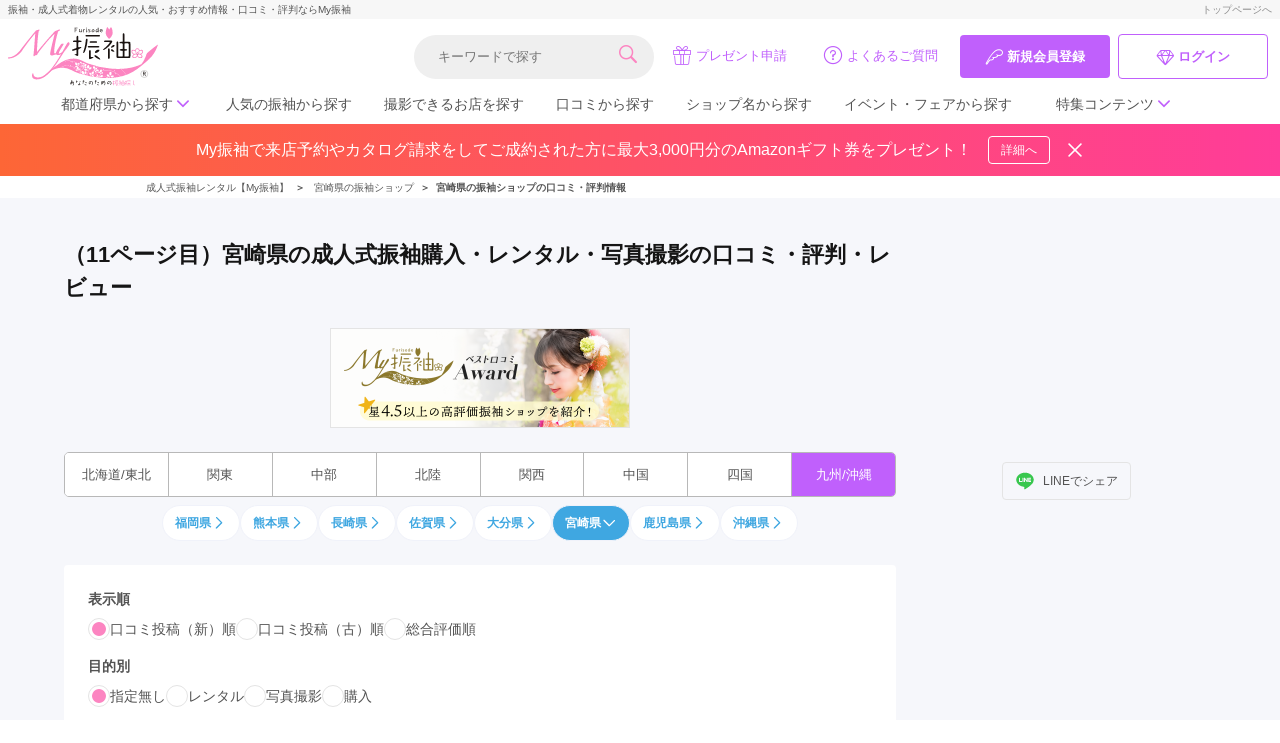

--- FILE ---
content_type: text/html; charset=UTF-8
request_url: https://myfurisode.com/report/list/id/53?page=11
body_size: 25807
content:
<!doctype html><html><head> <meta charset="utf-8"><meta http-equiv="X-UA-Compatible" content="IE=edge"><script type="text/javascript">(window.NREUM||(NREUM={})).init={ajax:{deny_list:["bam.nr-data.net"]},feature_flags:["soft_nav"]};(window.NREUM||(NREUM={})).loader_config={licenseKey:"NRJS-86736d3c17402f1f6bb",applicationID:"406220075",browserID:"406265196"};;/*! For license information please see nr-loader-rum-1.308.0.min.js.LICENSE.txt */
(()=>{var e,t,r={163:(e,t,r)=>{"use strict";r.d(t,{j:()=>E});var n=r(384),i=r(1741);var a=r(2555);r(860).K7.genericEvents;const s="experimental.resources",o="register",c=e=>{if(!e||"string"!=typeof e)return!1;try{document.createDocumentFragment().querySelector(e)}catch{return!1}return!0};var d=r(2614),u=r(944),l=r(8122);const f="[data-nr-mask]",g=e=>(0,l.a)(e,(()=>{const e={feature_flags:[],experimental:{allow_registered_children:!1,resources:!1},mask_selector:"*",block_selector:"[data-nr-block]",mask_input_options:{color:!1,date:!1,"datetime-local":!1,email:!1,month:!1,number:!1,range:!1,search:!1,tel:!1,text:!1,time:!1,url:!1,week:!1,textarea:!1,select:!1,password:!0}};return{ajax:{deny_list:void 0,block_internal:!0,enabled:!0,autoStart:!0},api:{get allow_registered_children(){return e.feature_flags.includes(o)||e.experimental.allow_registered_children},set allow_registered_children(t){e.experimental.allow_registered_children=t},duplicate_registered_data:!1},browser_consent_mode:{enabled:!1},distributed_tracing:{enabled:void 0,exclude_newrelic_header:void 0,cors_use_newrelic_header:void 0,cors_use_tracecontext_headers:void 0,allowed_origins:void 0},get feature_flags(){return e.feature_flags},set feature_flags(t){e.feature_flags=t},generic_events:{enabled:!0,autoStart:!0},harvest:{interval:30},jserrors:{enabled:!0,autoStart:!0},logging:{enabled:!0,autoStart:!0},metrics:{enabled:!0,autoStart:!0},obfuscate:void 0,page_action:{enabled:!0},page_view_event:{enabled:!0,autoStart:!0},page_view_timing:{enabled:!0,autoStart:!0},performance:{capture_marks:!1,capture_measures:!1,capture_detail:!0,resources:{get enabled(){return e.feature_flags.includes(s)||e.experimental.resources},set enabled(t){e.experimental.resources=t},asset_types:[],first_party_domains:[],ignore_newrelic:!0}},privacy:{cookies_enabled:!0},proxy:{assets:void 0,beacon:void 0},session:{expiresMs:d.wk,inactiveMs:d.BB},session_replay:{autoStart:!0,enabled:!1,preload:!1,sampling_rate:10,error_sampling_rate:100,collect_fonts:!1,inline_images:!1,fix_stylesheets:!0,mask_all_inputs:!0,get mask_text_selector(){return e.mask_selector},set mask_text_selector(t){c(t)?e.mask_selector="".concat(t,",").concat(f):""===t||null===t?e.mask_selector=f:(0,u.R)(5,t)},get block_class(){return"nr-block"},get ignore_class(){return"nr-ignore"},get mask_text_class(){return"nr-mask"},get block_selector(){return e.block_selector},set block_selector(t){c(t)?e.block_selector+=",".concat(t):""!==t&&(0,u.R)(6,t)},get mask_input_options(){return e.mask_input_options},set mask_input_options(t){t&&"object"==typeof t?e.mask_input_options={...t,password:!0}:(0,u.R)(7,t)}},session_trace:{enabled:!0,autoStart:!0},soft_navigations:{enabled:!0,autoStart:!0},spa:{enabled:!0,autoStart:!0},ssl:void 0,user_actions:{enabled:!0,elementAttributes:["id","className","tagName","type"]}}})());var p=r(6154),m=r(9324);let h=0;const v={buildEnv:m.F3,distMethod:m.Xs,version:m.xv,originTime:p.WN},b={consented:!1},y={appMetadata:{},get consented(){return this.session?.state?.consent||b.consented},set consented(e){b.consented=e},customTransaction:void 0,denyList:void 0,disabled:!1,harvester:void 0,isolatedBacklog:!1,isRecording:!1,loaderType:void 0,maxBytes:3e4,obfuscator:void 0,onerror:void 0,ptid:void 0,releaseIds:{},session:void 0,timeKeeper:void 0,registeredEntities:[],jsAttributesMetadata:{bytes:0},get harvestCount(){return++h}},_=e=>{const t=(0,l.a)(e,y),r=Object.keys(v).reduce((e,t)=>(e[t]={value:v[t],writable:!1,configurable:!0,enumerable:!0},e),{});return Object.defineProperties(t,r)};var w=r(5701);const x=e=>{const t=e.startsWith("http");e+="/",r.p=t?e:"https://"+e};var R=r(7836),k=r(3241);const A={accountID:void 0,trustKey:void 0,agentID:void 0,licenseKey:void 0,applicationID:void 0,xpid:void 0},S=e=>(0,l.a)(e,A),T=new Set;function E(e,t={},r,s){let{init:o,info:c,loader_config:d,runtime:u={},exposed:l=!0}=t;if(!c){const e=(0,n.pV)();o=e.init,c=e.info,d=e.loader_config}e.init=g(o||{}),e.loader_config=S(d||{}),c.jsAttributes??={},p.bv&&(c.jsAttributes.isWorker=!0),e.info=(0,a.D)(c);const f=e.init,m=[c.beacon,c.errorBeacon];T.has(e.agentIdentifier)||(f.proxy.assets&&(x(f.proxy.assets),m.push(f.proxy.assets)),f.proxy.beacon&&m.push(f.proxy.beacon),e.beacons=[...m],function(e){const t=(0,n.pV)();Object.getOwnPropertyNames(i.W.prototype).forEach(r=>{const n=i.W.prototype[r];if("function"!=typeof n||"constructor"===n)return;let a=t[r];e[r]&&!1!==e.exposed&&"micro-agent"!==e.runtime?.loaderType&&(t[r]=(...t)=>{const n=e[r](...t);return a?a(...t):n})})}(e),(0,n.US)("activatedFeatures",w.B)),u.denyList=[...f.ajax.deny_list||[],...f.ajax.block_internal?m:[]],u.ptid=e.agentIdentifier,u.loaderType=r,e.runtime=_(u),T.has(e.agentIdentifier)||(e.ee=R.ee.get(e.agentIdentifier),e.exposed=l,(0,k.W)({agentIdentifier:e.agentIdentifier,drained:!!w.B?.[e.agentIdentifier],type:"lifecycle",name:"initialize",feature:void 0,data:e.config})),T.add(e.agentIdentifier)}},384:(e,t,r)=>{"use strict";r.d(t,{NT:()=>s,US:()=>u,Zm:()=>o,bQ:()=>d,dV:()=>c,pV:()=>l});var n=r(6154),i=r(1863),a=r(1910);const s={beacon:"bam.nr-data.net",errorBeacon:"bam.nr-data.net"};function o(){return n.gm.NREUM||(n.gm.NREUM={}),void 0===n.gm.newrelic&&(n.gm.newrelic=n.gm.NREUM),n.gm.NREUM}function c(){let e=o();return e.o||(e.o={ST:n.gm.setTimeout,SI:n.gm.setImmediate||n.gm.setInterval,CT:n.gm.clearTimeout,XHR:n.gm.XMLHttpRequest,REQ:n.gm.Request,EV:n.gm.Event,PR:n.gm.Promise,MO:n.gm.MutationObserver,FETCH:n.gm.fetch,WS:n.gm.WebSocket},(0,a.i)(...Object.values(e.o))),e}function d(e,t){let r=o();r.initializedAgents??={},t.initializedAt={ms:(0,i.t)(),date:new Date},r.initializedAgents[e]=t}function u(e,t){o()[e]=t}function l(){return function(){let e=o();const t=e.info||{};e.info={beacon:s.beacon,errorBeacon:s.errorBeacon,...t}}(),function(){let e=o();const t=e.init||{};e.init={...t}}(),c(),function(){let e=o();const t=e.loader_config||{};e.loader_config={...t}}(),o()}},782:(e,t,r)=>{"use strict";r.d(t,{T:()=>n});const n=r(860).K7.pageViewTiming},860:(e,t,r)=>{"use strict";r.d(t,{$J:()=>u,K7:()=>c,P3:()=>d,XX:()=>i,Yy:()=>o,df:()=>a,qY:()=>n,v4:()=>s});const n="events",i="jserrors",a="browser/blobs",s="rum",o="browser/logs",c={ajax:"ajax",genericEvents:"generic_events",jserrors:i,logging:"logging",metrics:"metrics",pageAction:"page_action",pageViewEvent:"page_view_event",pageViewTiming:"page_view_timing",sessionReplay:"session_replay",sessionTrace:"session_trace",softNav:"soft_navigations",spa:"spa"},d={[c.pageViewEvent]:1,[c.pageViewTiming]:2,[c.metrics]:3,[c.jserrors]:4,[c.spa]:5,[c.ajax]:6,[c.sessionTrace]:7,[c.softNav]:8,[c.sessionReplay]:9,[c.logging]:10,[c.genericEvents]:11},u={[c.pageViewEvent]:s,[c.pageViewTiming]:n,[c.ajax]:n,[c.spa]:n,[c.softNav]:n,[c.metrics]:i,[c.jserrors]:i,[c.sessionTrace]:a,[c.sessionReplay]:a,[c.logging]:o,[c.genericEvents]:"ins"}},944:(e,t,r)=>{"use strict";r.d(t,{R:()=>i});var n=r(3241);function i(e,t){"function"==typeof console.debug&&(console.debug("New Relic Warning: https://github.com/newrelic/newrelic-browser-agent/blob/main/docs/warning-codes.md#".concat(e),t),(0,n.W)({agentIdentifier:null,drained:null,type:"data",name:"warn",feature:"warn",data:{code:e,secondary:t}}))}},1687:(e,t,r)=>{"use strict";r.d(t,{Ak:()=>d,Ze:()=>f,x3:()=>u});var n=r(3241),i=r(7836),a=r(3606),s=r(860),o=r(2646);const c={};function d(e,t){const r={staged:!1,priority:s.P3[t]||0};l(e),c[e].get(t)||c[e].set(t,r)}function u(e,t){e&&c[e]&&(c[e].get(t)&&c[e].delete(t),p(e,t,!1),c[e].size&&g(e))}function l(e){if(!e)throw new Error("agentIdentifier required");c[e]||(c[e]=new Map)}function f(e="",t="feature",r=!1){if(l(e),!e||!c[e].get(t)||r)return p(e,t);c[e].get(t).staged=!0,g(e)}function g(e){const t=Array.from(c[e]);t.every(([e,t])=>t.staged)&&(t.sort((e,t)=>e[1].priority-t[1].priority),t.forEach(([t])=>{c[e].delete(t),p(e,t)}))}function p(e,t,r=!0){const s=e?i.ee.get(e):i.ee,c=a.i.handlers;if(!s.aborted&&s.backlog&&c){if((0,n.W)({agentIdentifier:e,type:"lifecycle",name:"drain",feature:t}),r){const e=s.backlog[t],r=c[t];if(r){for(let t=0;e&&t<e.length;++t)m(e[t],r);Object.entries(r).forEach(([e,t])=>{Object.values(t||{}).forEach(t=>{t[0]?.on&&t[0]?.context()instanceof o.y&&t[0].on(e,t[1])})})}}s.isolatedBacklog||delete c[t],s.backlog[t]=null,s.emit("drain-"+t,[])}}function m(e,t){var r=e[1];Object.values(t[r]||{}).forEach(t=>{var r=e[0];if(t[0]===r){var n=t[1],i=e[3],a=e[2];n.apply(i,a)}})}},1738:(e,t,r)=>{"use strict";r.d(t,{U:()=>g,Y:()=>f});var n=r(3241),i=r(9908),a=r(1863),s=r(944),o=r(5701),c=r(3969),d=r(8362),u=r(860),l=r(4261);function f(e,t,r,a){const f=a||r;!f||f[e]&&f[e]!==d.d.prototype[e]||(f[e]=function(){(0,i.p)(c.xV,["API/"+e+"/called"],void 0,u.K7.metrics,r.ee),(0,n.W)({agentIdentifier:r.agentIdentifier,drained:!!o.B?.[r.agentIdentifier],type:"data",name:"api",feature:l.Pl+e,data:{}});try{return t.apply(this,arguments)}catch(e){(0,s.R)(23,e)}})}function g(e,t,r,n,s){const o=e.info;null===r?delete o.jsAttributes[t]:o.jsAttributes[t]=r,(s||null===r)&&(0,i.p)(l.Pl+n,[(0,a.t)(),t,r],void 0,"session",e.ee)}},1741:(e,t,r)=>{"use strict";r.d(t,{W:()=>a});var n=r(944),i=r(4261);class a{#e(e,...t){if(this[e]!==a.prototype[e])return this[e](...t);(0,n.R)(35,e)}addPageAction(e,t){return this.#e(i.hG,e,t)}register(e){return this.#e(i.eY,e)}recordCustomEvent(e,t){return this.#e(i.fF,e,t)}setPageViewName(e,t){return this.#e(i.Fw,e,t)}setCustomAttribute(e,t,r){return this.#e(i.cD,e,t,r)}noticeError(e,t){return this.#e(i.o5,e,t)}setUserId(e,t=!1){return this.#e(i.Dl,e,t)}setApplicationVersion(e){return this.#e(i.nb,e)}setErrorHandler(e){return this.#e(i.bt,e)}addRelease(e,t){return this.#e(i.k6,e,t)}log(e,t){return this.#e(i.$9,e,t)}start(){return this.#e(i.d3)}finished(e){return this.#e(i.BL,e)}recordReplay(){return this.#e(i.CH)}pauseReplay(){return this.#e(i.Tb)}addToTrace(e){return this.#e(i.U2,e)}setCurrentRouteName(e){return this.#e(i.PA,e)}interaction(e){return this.#e(i.dT,e)}wrapLogger(e,t,r){return this.#e(i.Wb,e,t,r)}measure(e,t){return this.#e(i.V1,e,t)}consent(e){return this.#e(i.Pv,e)}}},1863:(e,t,r)=>{"use strict";function n(){return Math.floor(performance.now())}r.d(t,{t:()=>n})},1910:(e,t,r)=>{"use strict";r.d(t,{i:()=>a});var n=r(944);const i=new Map;function a(...e){return e.every(e=>{if(i.has(e))return i.get(e);const t="function"==typeof e?e.toString():"",r=t.includes("[native code]"),a=t.includes("nrWrapper");return r||a||(0,n.R)(64,e?.name||t),i.set(e,r),r})}},2555:(e,t,r)=>{"use strict";r.d(t,{D:()=>o,f:()=>s});var n=r(384),i=r(8122);const a={beacon:n.NT.beacon,errorBeacon:n.NT.errorBeacon,licenseKey:void 0,applicationID:void 0,sa:void 0,queueTime:void 0,applicationTime:void 0,ttGuid:void 0,user:void 0,account:void 0,product:void 0,extra:void 0,jsAttributes:{},userAttributes:void 0,atts:void 0,transactionName:void 0,tNamePlain:void 0};function s(e){try{return!!e.licenseKey&&!!e.errorBeacon&&!!e.applicationID}catch(e){return!1}}const o=e=>(0,i.a)(e,a)},2614:(e,t,r)=>{"use strict";r.d(t,{BB:()=>s,H3:()=>n,g:()=>d,iL:()=>c,tS:()=>o,uh:()=>i,wk:()=>a});const n="NRBA",i="SESSION",a=144e5,s=18e5,o={STARTED:"session-started",PAUSE:"session-pause",RESET:"session-reset",RESUME:"session-resume",UPDATE:"session-update"},c={SAME_TAB:"same-tab",CROSS_TAB:"cross-tab"},d={OFF:0,FULL:1,ERROR:2}},2646:(e,t,r)=>{"use strict";r.d(t,{y:()=>n});class n{constructor(e){this.contextId=e}}},2843:(e,t,r)=>{"use strict";r.d(t,{G:()=>a,u:()=>i});var n=r(3878);function i(e,t=!1,r,i){(0,n.DD)("visibilitychange",function(){if(t)return void("hidden"===document.visibilityState&&e());e(document.visibilityState)},r,i)}function a(e,t,r){(0,n.sp)("pagehide",e,t,r)}},3241:(e,t,r)=>{"use strict";r.d(t,{W:()=>a});var n=r(6154);const i="newrelic";function a(e={}){try{n.gm.dispatchEvent(new CustomEvent(i,{detail:e}))}catch(e){}}},3606:(e,t,r)=>{"use strict";r.d(t,{i:()=>a});var n=r(9908);a.on=s;var i=a.handlers={};function a(e,t,r,a){s(a||n.d,i,e,t,r)}function s(e,t,r,i,a){a||(a="feature"),e||(e=n.d);var s=t[a]=t[a]||{};(s[r]=s[r]||[]).push([e,i])}},3878:(e,t,r)=>{"use strict";function n(e,t){return{capture:e,passive:!1,signal:t}}function i(e,t,r=!1,i){window.addEventListener(e,t,n(r,i))}function a(e,t,r=!1,i){document.addEventListener(e,t,n(r,i))}r.d(t,{DD:()=>a,jT:()=>n,sp:()=>i})},3969:(e,t,r)=>{"use strict";r.d(t,{TZ:()=>n,XG:()=>o,rs:()=>i,xV:()=>s,z_:()=>a});const n=r(860).K7.metrics,i="sm",a="cm",s="storeSupportabilityMetrics",o="storeEventMetrics"},4234:(e,t,r)=>{"use strict";r.d(t,{W:()=>a});var n=r(7836),i=r(1687);class a{constructor(e,t){this.agentIdentifier=e,this.ee=n.ee.get(e),this.featureName=t,this.blocked=!1}deregisterDrain(){(0,i.x3)(this.agentIdentifier,this.featureName)}}},4261:(e,t,r)=>{"use strict";r.d(t,{$9:()=>d,BL:()=>o,CH:()=>g,Dl:()=>_,Fw:()=>y,PA:()=>h,Pl:()=>n,Pv:()=>k,Tb:()=>l,U2:()=>a,V1:()=>R,Wb:()=>x,bt:()=>b,cD:()=>v,d3:()=>w,dT:()=>c,eY:()=>p,fF:()=>f,hG:()=>i,k6:()=>s,nb:()=>m,o5:()=>u});const n="api-",i="addPageAction",a="addToTrace",s="addRelease",o="finished",c="interaction",d="log",u="noticeError",l="pauseReplay",f="recordCustomEvent",g="recordReplay",p="register",m="setApplicationVersion",h="setCurrentRouteName",v="setCustomAttribute",b="setErrorHandler",y="setPageViewName",_="setUserId",w="start",x="wrapLogger",R="measure",k="consent"},5289:(e,t,r)=>{"use strict";r.d(t,{GG:()=>s,Qr:()=>c,sB:()=>o});var n=r(3878),i=r(6389);function a(){return"undefined"==typeof document||"complete"===document.readyState}function s(e,t){if(a())return e();const r=(0,i.J)(e),s=setInterval(()=>{a()&&(clearInterval(s),r())},500);(0,n.sp)("load",r,t)}function o(e){if(a())return e();(0,n.DD)("DOMContentLoaded",e)}function c(e){if(a())return e();(0,n.sp)("popstate",e)}},5607:(e,t,r)=>{"use strict";r.d(t,{W:()=>n});const n=(0,r(9566).bz)()},5701:(e,t,r)=>{"use strict";r.d(t,{B:()=>a,t:()=>s});var n=r(3241);const i=new Set,a={};function s(e,t){const r=t.agentIdentifier;a[r]??={},e&&"object"==typeof e&&(i.has(r)||(t.ee.emit("rumresp",[e]),a[r]=e,i.add(r),(0,n.W)({agentIdentifier:r,loaded:!0,drained:!0,type:"lifecycle",name:"load",feature:void 0,data:e})))}},6154:(e,t,r)=>{"use strict";r.d(t,{OF:()=>c,RI:()=>i,WN:()=>u,bv:()=>a,eN:()=>l,gm:()=>s,mw:()=>o,sb:()=>d});var n=r(1863);const i="undefined"!=typeof window&&!!window.document,a="undefined"!=typeof WorkerGlobalScope&&("undefined"!=typeof self&&self instanceof WorkerGlobalScope&&self.navigator instanceof WorkerNavigator||"undefined"!=typeof globalThis&&globalThis instanceof WorkerGlobalScope&&globalThis.navigator instanceof WorkerNavigator),s=i?window:"undefined"!=typeof WorkerGlobalScope&&("undefined"!=typeof self&&self instanceof WorkerGlobalScope&&self||"undefined"!=typeof globalThis&&globalThis instanceof WorkerGlobalScope&&globalThis),o=Boolean("hidden"===s?.document?.visibilityState),c=/iPad|iPhone|iPod/.test(s.navigator?.userAgent),d=c&&"undefined"==typeof SharedWorker,u=((()=>{const e=s.navigator?.userAgent?.match(/Firefox[/\s](\d+\.\d+)/);Array.isArray(e)&&e.length>=2&&e[1]})(),Date.now()-(0,n.t)()),l=()=>"undefined"!=typeof PerformanceNavigationTiming&&s?.performance?.getEntriesByType("navigation")?.[0]?.responseStart},6389:(e,t,r)=>{"use strict";function n(e,t=500,r={}){const n=r?.leading||!1;let i;return(...r)=>{n&&void 0===i&&(e.apply(this,r),i=setTimeout(()=>{i=clearTimeout(i)},t)),n||(clearTimeout(i),i=setTimeout(()=>{e.apply(this,r)},t))}}function i(e){let t=!1;return(...r)=>{t||(t=!0,e.apply(this,r))}}r.d(t,{J:()=>i,s:()=>n})},6630:(e,t,r)=>{"use strict";r.d(t,{T:()=>n});const n=r(860).K7.pageViewEvent},7699:(e,t,r)=>{"use strict";r.d(t,{It:()=>a,KC:()=>o,No:()=>i,qh:()=>s});var n=r(860);const i=16e3,a=1e6,s="SESSION_ERROR",o={[n.K7.logging]:!0,[n.K7.genericEvents]:!1,[n.K7.jserrors]:!1,[n.K7.ajax]:!1}},7836:(e,t,r)=>{"use strict";r.d(t,{P:()=>o,ee:()=>c});var n=r(384),i=r(8990),a=r(2646),s=r(5607);const o="nr@context:".concat(s.W),c=function e(t,r){var n={},s={},u={},l=!1;try{l=16===r.length&&d.initializedAgents?.[r]?.runtime.isolatedBacklog}catch(e){}var f={on:p,addEventListener:p,removeEventListener:function(e,t){var r=n[e];if(!r)return;for(var i=0;i<r.length;i++)r[i]===t&&r.splice(i,1)},emit:function(e,r,n,i,a){!1!==a&&(a=!0);if(c.aborted&&!i)return;t&&a&&t.emit(e,r,n);var o=g(n);m(e).forEach(e=>{e.apply(o,r)});var d=v()[s[e]];d&&d.push([f,e,r,o]);return o},get:h,listeners:m,context:g,buffer:function(e,t){const r=v();if(t=t||"feature",f.aborted)return;Object.entries(e||{}).forEach(([e,n])=>{s[n]=t,t in r||(r[t]=[])})},abort:function(){f._aborted=!0,Object.keys(f.backlog).forEach(e=>{delete f.backlog[e]})},isBuffering:function(e){return!!v()[s[e]]},debugId:r,backlog:l?{}:t&&"object"==typeof t.backlog?t.backlog:{},isolatedBacklog:l};return Object.defineProperty(f,"aborted",{get:()=>{let e=f._aborted||!1;return e||(t&&(e=t.aborted),e)}}),f;function g(e){return e&&e instanceof a.y?e:e?(0,i.I)(e,o,()=>new a.y(o)):new a.y(o)}function p(e,t){n[e]=m(e).concat(t)}function m(e){return n[e]||[]}function h(t){return u[t]=u[t]||e(f,t)}function v(){return f.backlog}}(void 0,"globalEE"),d=(0,n.Zm)();d.ee||(d.ee=c)},8122:(e,t,r)=>{"use strict";r.d(t,{a:()=>i});var n=r(944);function i(e,t){try{if(!e||"object"!=typeof e)return(0,n.R)(3);if(!t||"object"!=typeof t)return(0,n.R)(4);const r=Object.create(Object.getPrototypeOf(t),Object.getOwnPropertyDescriptors(t)),a=0===Object.keys(r).length?e:r;for(let s in a)if(void 0!==e[s])try{if(null===e[s]){r[s]=null;continue}Array.isArray(e[s])&&Array.isArray(t[s])?r[s]=Array.from(new Set([...e[s],...t[s]])):"object"==typeof e[s]&&"object"==typeof t[s]?r[s]=i(e[s],t[s]):r[s]=e[s]}catch(e){r[s]||(0,n.R)(1,e)}return r}catch(e){(0,n.R)(2,e)}}},8362:(e,t,r)=>{"use strict";r.d(t,{d:()=>a});var n=r(9566),i=r(1741);class a extends i.W{agentIdentifier=(0,n.LA)(16)}},8374:(e,t,r)=>{r.nc=(()=>{try{return document?.currentScript?.nonce}catch(e){}return""})()},8990:(e,t,r)=>{"use strict";r.d(t,{I:()=>i});var n=Object.prototype.hasOwnProperty;function i(e,t,r){if(n.call(e,t))return e[t];var i=r();if(Object.defineProperty&&Object.keys)try{return Object.defineProperty(e,t,{value:i,writable:!0,enumerable:!1}),i}catch(e){}return e[t]=i,i}},9324:(e,t,r)=>{"use strict";r.d(t,{F3:()=>i,Xs:()=>a,xv:()=>n});const n="1.308.0",i="PROD",a="CDN"},9566:(e,t,r)=>{"use strict";r.d(t,{LA:()=>o,bz:()=>s});var n=r(6154);const i="xxxxxxxx-xxxx-4xxx-yxxx-xxxxxxxxxxxx";function a(e,t){return e?15&e[t]:16*Math.random()|0}function s(){const e=n.gm?.crypto||n.gm?.msCrypto;let t,r=0;return e&&e.getRandomValues&&(t=e.getRandomValues(new Uint8Array(30))),i.split("").map(e=>"x"===e?a(t,r++).toString(16):"y"===e?(3&a()|8).toString(16):e).join("")}function o(e){const t=n.gm?.crypto||n.gm?.msCrypto;let r,i=0;t&&t.getRandomValues&&(r=t.getRandomValues(new Uint8Array(e)));const s=[];for(var o=0;o<e;o++)s.push(a(r,i++).toString(16));return s.join("")}},9908:(e,t,r)=>{"use strict";r.d(t,{d:()=>n,p:()=>i});var n=r(7836).ee.get("handle");function i(e,t,r,i,a){a?(a.buffer([e],i),a.emit(e,t,r)):(n.buffer([e],i),n.emit(e,t,r))}}},n={};function i(e){var t=n[e];if(void 0!==t)return t.exports;var a=n[e]={exports:{}};return r[e](a,a.exports,i),a.exports}i.m=r,i.d=(e,t)=>{for(var r in t)i.o(t,r)&&!i.o(e,r)&&Object.defineProperty(e,r,{enumerable:!0,get:t[r]})},i.f={},i.e=e=>Promise.all(Object.keys(i.f).reduce((t,r)=>(i.f[r](e,t),t),[])),i.u=e=>"nr-rum-1.308.0.min.js",i.o=(e,t)=>Object.prototype.hasOwnProperty.call(e,t),e={},t="NRBA-1.308.0.PROD:",i.l=(r,n,a,s)=>{if(e[r])e[r].push(n);else{var o,c;if(void 0!==a)for(var d=document.getElementsByTagName("script"),u=0;u<d.length;u++){var l=d[u];if(l.getAttribute("src")==r||l.getAttribute("data-webpack")==t+a){o=l;break}}if(!o){c=!0;var f={296:"sha512-+MIMDsOcckGXa1EdWHqFNv7P+JUkd5kQwCBr3KE6uCvnsBNUrdSt4a/3/L4j4TxtnaMNjHpza2/erNQbpacJQA=="};(o=document.createElement("script")).charset="utf-8",i.nc&&o.setAttribute("nonce",i.nc),o.setAttribute("data-webpack",t+a),o.src=r,0!==o.src.indexOf(window.location.origin+"/")&&(o.crossOrigin="anonymous"),f[s]&&(o.integrity=f[s])}e[r]=[n];var g=(t,n)=>{o.onerror=o.onload=null,clearTimeout(p);var i=e[r];if(delete e[r],o.parentNode&&o.parentNode.removeChild(o),i&&i.forEach(e=>e(n)),t)return t(n)},p=setTimeout(g.bind(null,void 0,{type:"timeout",target:o}),12e4);o.onerror=g.bind(null,o.onerror),o.onload=g.bind(null,o.onload),c&&document.head.appendChild(o)}},i.r=e=>{"undefined"!=typeof Symbol&&Symbol.toStringTag&&Object.defineProperty(e,Symbol.toStringTag,{value:"Module"}),Object.defineProperty(e,"__esModule",{value:!0})},i.p="https://js-agent.newrelic.com/",(()=>{var e={374:0,840:0};i.f.j=(t,r)=>{var n=i.o(e,t)?e[t]:void 0;if(0!==n)if(n)r.push(n[2]);else{var a=new Promise((r,i)=>n=e[t]=[r,i]);r.push(n[2]=a);var s=i.p+i.u(t),o=new Error;i.l(s,r=>{if(i.o(e,t)&&(0!==(n=e[t])&&(e[t]=void 0),n)){var a=r&&("load"===r.type?"missing":r.type),s=r&&r.target&&r.target.src;o.message="Loading chunk "+t+" failed: ("+a+": "+s+")",o.name="ChunkLoadError",o.type=a,o.request=s,n[1](o)}},"chunk-"+t,t)}};var t=(t,r)=>{var n,a,[s,o,c]=r,d=0;if(s.some(t=>0!==e[t])){for(n in o)i.o(o,n)&&(i.m[n]=o[n]);if(c)c(i)}for(t&&t(r);d<s.length;d++)a=s[d],i.o(e,a)&&e[a]&&e[a][0](),e[a]=0},r=self["webpackChunk:NRBA-1.308.0.PROD"]=self["webpackChunk:NRBA-1.308.0.PROD"]||[];r.forEach(t.bind(null,0)),r.push=t.bind(null,r.push.bind(r))})(),(()=>{"use strict";i(8374);var e=i(8362),t=i(860);const r=Object.values(t.K7);var n=i(163);var a=i(9908),s=i(1863),o=i(4261),c=i(1738);var d=i(1687),u=i(4234),l=i(5289),f=i(6154),g=i(944),p=i(384);const m=e=>f.RI&&!0===e?.privacy.cookies_enabled;function h(e){return!!(0,p.dV)().o.MO&&m(e)&&!0===e?.session_trace.enabled}var v=i(6389),b=i(7699);class y extends u.W{constructor(e,t){super(e.agentIdentifier,t),this.agentRef=e,this.abortHandler=void 0,this.featAggregate=void 0,this.loadedSuccessfully=void 0,this.onAggregateImported=new Promise(e=>{this.loadedSuccessfully=e}),this.deferred=Promise.resolve(),!1===e.init[this.featureName].autoStart?this.deferred=new Promise((t,r)=>{this.ee.on("manual-start-all",(0,v.J)(()=>{(0,d.Ak)(e.agentIdentifier,this.featureName),t()}))}):(0,d.Ak)(e.agentIdentifier,t)}importAggregator(e,t,r={}){if(this.featAggregate)return;const n=async()=>{let n;await this.deferred;try{if(m(e.init)){const{setupAgentSession:t}=await i.e(296).then(i.bind(i,3305));n=t(e)}}catch(e){(0,g.R)(20,e),this.ee.emit("internal-error",[e]),(0,a.p)(b.qh,[e],void 0,this.featureName,this.ee)}try{if(!this.#t(this.featureName,n,e.init))return(0,d.Ze)(this.agentIdentifier,this.featureName),void this.loadedSuccessfully(!1);const{Aggregate:i}=await t();this.featAggregate=new i(e,r),e.runtime.harvester.initializedAggregates.push(this.featAggregate),this.loadedSuccessfully(!0)}catch(e){(0,g.R)(34,e),this.abortHandler?.(),(0,d.Ze)(this.agentIdentifier,this.featureName,!0),this.loadedSuccessfully(!1),this.ee&&this.ee.abort()}};f.RI?(0,l.GG)(()=>n(),!0):n()}#t(e,r,n){if(this.blocked)return!1;switch(e){case t.K7.sessionReplay:return h(n)&&!!r;case t.K7.sessionTrace:return!!r;default:return!0}}}var _=i(6630),w=i(2614),x=i(3241);class R extends y{static featureName=_.T;constructor(e){var t;super(e,_.T),this.setupInspectionEvents(e.agentIdentifier),t=e,(0,c.Y)(o.Fw,function(e,r){"string"==typeof e&&("/"!==e.charAt(0)&&(e="/"+e),t.runtime.customTransaction=(r||"http://custom.transaction")+e,(0,a.p)(o.Pl+o.Fw,[(0,s.t)()],void 0,void 0,t.ee))},t),this.importAggregator(e,()=>i.e(296).then(i.bind(i,3943)))}setupInspectionEvents(e){const t=(t,r)=>{t&&(0,x.W)({agentIdentifier:e,timeStamp:t.timeStamp,loaded:"complete"===t.target.readyState,type:"window",name:r,data:t.target.location+""})};(0,l.sB)(e=>{t(e,"DOMContentLoaded")}),(0,l.GG)(e=>{t(e,"load")}),(0,l.Qr)(e=>{t(e,"navigate")}),this.ee.on(w.tS.UPDATE,(t,r)=>{(0,x.W)({agentIdentifier:e,type:"lifecycle",name:"session",data:r})})}}class k extends e.d{constructor(e){var t;(super(),f.gm)?(this.features={},(0,p.bQ)(this.agentIdentifier,this),this.desiredFeatures=new Set(e.features||[]),this.desiredFeatures.add(R),(0,n.j)(this,e,e.loaderType||"agent"),t=this,(0,c.Y)(o.cD,function(e,r,n=!1){if("string"==typeof e){if(["string","number","boolean"].includes(typeof r)||null===r)return(0,c.U)(t,e,r,o.cD,n);(0,g.R)(40,typeof r)}else(0,g.R)(39,typeof e)},t),function(e){(0,c.Y)(o.Dl,function(t,r=!1){if("string"!=typeof t&&null!==t)return void(0,g.R)(41,typeof t);const n=e.info.jsAttributes["enduser.id"];r&&null!=n&&n!==t?(0,a.p)(o.Pl+"setUserIdAndResetSession",[t],void 0,"session",e.ee):(0,c.U)(e,"enduser.id",t,o.Dl,!0)},e)}(this),function(e){(0,c.Y)(o.nb,function(t){if("string"==typeof t||null===t)return(0,c.U)(e,"application.version",t,o.nb,!1);(0,g.R)(42,typeof t)},e)}(this),function(e){(0,c.Y)(o.d3,function(){e.ee.emit("manual-start-all")},e)}(this),function(e){(0,c.Y)(o.Pv,function(t=!0){if("boolean"==typeof t){if((0,a.p)(o.Pl+o.Pv,[t],void 0,"session",e.ee),e.runtime.consented=t,t){const t=e.features.page_view_event;t.onAggregateImported.then(e=>{const r=t.featAggregate;e&&!r.sentRum&&r.sendRum()})}}else(0,g.R)(65,typeof t)},e)}(this),this.run()):(0,g.R)(21)}get config(){return{info:this.info,init:this.init,loader_config:this.loader_config,runtime:this.runtime}}get api(){return this}run(){try{const e=function(e){const t={};return r.forEach(r=>{t[r]=!!e[r]?.enabled}),t}(this.init),n=[...this.desiredFeatures];n.sort((e,r)=>t.P3[e.featureName]-t.P3[r.featureName]),n.forEach(r=>{if(!e[r.featureName]&&r.featureName!==t.K7.pageViewEvent)return;if(r.featureName===t.K7.spa)return void(0,g.R)(67);const n=function(e){switch(e){case t.K7.ajax:return[t.K7.jserrors];case t.K7.sessionTrace:return[t.K7.ajax,t.K7.pageViewEvent];case t.K7.sessionReplay:return[t.K7.sessionTrace];case t.K7.pageViewTiming:return[t.K7.pageViewEvent];default:return[]}}(r.featureName).filter(e=>!(e in this.features));n.length>0&&(0,g.R)(36,{targetFeature:r.featureName,missingDependencies:n}),this.features[r.featureName]=new r(this)})}catch(e){(0,g.R)(22,e);for(const e in this.features)this.features[e].abortHandler?.();const t=(0,p.Zm)();delete t.initializedAgents[this.agentIdentifier]?.features,delete this.sharedAggregator;return t.ee.get(this.agentIdentifier).abort(),!1}}}var A=i(2843),S=i(782);class T extends y{static featureName=S.T;constructor(e){super(e,S.T),f.RI&&((0,A.u)(()=>(0,a.p)("docHidden",[(0,s.t)()],void 0,S.T,this.ee),!0),(0,A.G)(()=>(0,a.p)("winPagehide",[(0,s.t)()],void 0,S.T,this.ee)),this.importAggregator(e,()=>i.e(296).then(i.bind(i,2117))))}}var E=i(3969);class I extends y{static featureName=E.TZ;constructor(e){super(e,E.TZ),f.RI&&document.addEventListener("securitypolicyviolation",e=>{(0,a.p)(E.xV,["Generic/CSPViolation/Detected"],void 0,this.featureName,this.ee)}),this.importAggregator(e,()=>i.e(296).then(i.bind(i,9623)))}}new k({features:[R,T,I],loaderType:"lite"})})()})();</script><meta name="viewport" content="width=device-width, initial-scale=1, maximum-scale=1.0, user-scalable=0, viewport-fit=cover"> <title>(11ページ目) 宮崎県の成人式振袖購入・レンタル・写真撮影の口コミ・評判情報一覧 | My振袖</title><script src="/responsive/build/js/jquery.min.js?id=8fb8fee4fcc3cc86ff6c724154c49c42" defer></script> <meta name="keywords" content="振袖,口コミ,評判,宮崎県,11ページ目"> <meta name="description" content="(11ページ目) 宮崎県の口コミや評判情報をまとめたページです。実際に利用した人のレビューを参考に評判の良いお店を見つける事ができます。"> <link rel="prev" href="http://myfurisode.com/report/list/id/53?page=10"> <link rel="next" href="http://myfurisode.com/report/list/id/53?page=12"> <link rel="canonical" href="https://myfurisode.com/report/list/id/53"><link rel="stylesheet" media="all" href="/responsive/build/css/app.css?id=b340d023f72ebbaa0fe6bc5a2788437f"><link rel="shortcut icon" href="/favicon.ico"><meta name="format-detection" content="telephone=no"><meta name="referrer" content="unsafe-url"> <meta property="og:title" content="(11ページ目) 宮崎県の成人式振袖購入・レンタル・写真撮影の口コミ・評判情報一覧 | My振袖" /> <meta property="og:description" content="(11ページ目) 宮崎県の口コミや評判情報をまとめたページです。実際に利用した人のレビューを参考に評判の良いお店を見つける事ができます。" /><meta property="og:locale" content="ja_JP" /><meta property="og:type" content="website" /> <meta property="og:url" content="https://myfurisode.com/report/list/id/53" /> <meta property="og:image" content="https://myfurisode.com/responsive/img/siteimage.jpg" /><meta property="og:site_name" content="My振袖" /><meta property="fb:app_id" content="299762550067852" /><meta name="twitter:card" content="summary_large_image"><meta name="twitter:site" content="@myfurisode"> <meta property="twitter:title" content="(11ページ目) 宮崎県の成人式振袖購入・レンタル・写真撮影の口コミ・評判情報一覧 | My振袖" /> <meta property="twitter:description" content="(11ページ目) 宮崎県の口コミや評判情報をまとめたページです。実際に利用した人のレビューを参考に評判の良いお店を見つける事ができます。" /> <meta property="twitter:image:src" content="https://myfurisode.com/responsive/img/siteimage.jpg" /><link rel="apple-touch-icon" sizes="300x300" href="https://myfurisode.com/responsive/img/apple-touch-icon.png"><link rel="apple-touch-icon-precomposed" sizes="300x300" href="https://myfurisode.com/responsive/img/apple-touch-icon.png"><script src="/responsive/build/js/sentry.js?id=03be6006699576d883b4a52dedcf2809" defer></script> <script>
    window.dataLayer = window.dataLayer || [];
    dataLayer.push({
      'dynx_itemid': '53',
      'dynx_pagetype': 'searchresults'
    })
  </script><script>
  (function(w, d, s, l, i) {
    w[l] = w[l] || [];
    w[l].push({
      'gtm.start': new Date().getTime(),
      event: 'gtm.js'
    });
    var f = d.getElementsByTagName(s)[0],
      j = d.createElement(s),
      dl = l != 'dataLayer' ? '&l=' + l : '';
    j.async = true;
    j.src = '//www.googletagmanager.com/gtm.js?id=' + i + dl;
    f.parentNode.insertBefore(j, f);
  })(window, document, 'script', 'dataLayer', 'GTM-T7N3B6');
</script><script>
  (function(w, d, t, r, u) {
    var f, n, i;
    w[u] = w[u] || [], f = function() {
        var o = {
          ti: "187085254",
          enableAutoSpaTracking: true
        };
        o.q = w[u], w[u] = new UET(o), w[u].push("pageLoad")
      },
      n = d.createElement(t), n.src = r, n.async = 1, n.onload = n.onreadystatechange = function() {
        var s = this.readyState;
        s && s !== "loaded" && s !== "complete" || (f(), n.onload = n.onreadystatechange = null)
      },
      i = d.getElementsByTagName(t)[0], i.parentNode.insertBefore(n, i)
  })
  (window, document, "script", "//bat.bing.com/bat.js", "uetq");
</script><script type='text/javascript'>
  var googletag = googletag || {};
  googletag.cmd = googletag.cmd || [];
  (function() {
    var gads = document.createElement('script');
    gads.async = true;
    gads.type = 'text/javascript';
    var useSSL = 'https:' == document.location.protocol;
    gads.src = (useSSL ? 'https:' : 'http:') +
      '//www.googletagservices.com/tag/js/gpt.js';
    var node = document.getElementsByTagName('script')[0];
    node.parentNode.insertBefore(gads, node);
  })();
</script><script type='text/javascript'>
  googletag.cmd.push(function() {
    googletag.defineSlot('/8810218/Myfurisode_PC_TP-T', [200, 200], 'div-gpt-ad-1359079554434-0').addService(
      googletag.pubads());

    googletag.defineSlot('/8810218/Myfurisode_TP-A', [300, 200], 'div-gpt-ad-1359079554434-3').addService(googletag
      .pubads());
    //今後広告主がつく可能性があるため、削除はせずにコメントアウト
    // googletag.defineSlot('/8810218/Myfurisode_TP-B', [300, 200], 'div-gpt-ad-1543574128320-0').addService(googletag
    //   .pubads());
    googletag.defineSlot('/8810218/Myfurisode_TP-C', [200, 200], 'div-gpt-ad-1563760716381-0').addService(googletag
      .pubads());

    googletag.defineSlot('/8810218/Myfurisode_Vote', [
      [300, 70],
      [675, 100]
    ], 'div-gpt-ad-1677650682987-0').addService(googletag.pubads());
    googletag.defineSlot('/8810218/Myfurisode_Costume_middle', [
      [300, 70],
      [675, 100]
    ], 'div-gpt-ad-1677650713170-0').addService(googletag.pubads());
    googletag.defineSlot('/8810218/Myfurisode_Costume_footer', [
      [675, 100],
      [300, 70]
    ], 'div-gpt-ad-1677650769465-0').addService(googletag.pubads());

    googletag.defineSlot('/8810218/Myfurisode_area_1', [
      [300, 100],
      [675, 100]
    ], 'div-gpt-ad-1679648272315-0').addService(googletag.pubads());
    googletag.defineSlot('/8810218/Myfurisode_area_2', [
      [300, 100],
      [675, 100]
    ], 'div-gpt-ad-1679648419399-0').addService(googletag.pubads());

    googletag.defineSlot('/8810218/Myfurisode_PC_EL-A', [300, 150], 'div-gpt-ad-1432894238127-0').addService(
      googletag.pubads());
    googletag.defineSlot('/8810218/Myfurisode_PC_EL-B', [300, 150], 'div-gpt-ad-1432894238127-1').addService(
      googletag.pubads());
    googletag.defineSlot('/8810218/event_header_banner', [300, 100], 'div-gpt-ad-1614736880854-0').addService(
      googletag.pubads());

    googletag.defineSlot('/8810218/My振袖_地域バナー_神奈川', [155, 90], 'div-gpt-ad-1359079554434-5').addService(googletag
      .pubads());

    googletag.defineSlot('/8810218/Myfurisode_area_weddingbox', [675, 100], 'div-gpt-ad-1543578415442-0')
      .addService(googletag.pubads());
    googletag.defineSlot('/8810218/Myfurisode_area_footer', [675, 100], 'div-gpt-ad-1608260532413-0').addService(
      googletag.pubads());

    googletag.defineSlot('/8810218/myfurisode_sp_footer_mykyujin', [300, 70], 'div-gpt-ad-1595825273143-0')
      .addService(googletag.pubads());
    googletag.defineSlot('/8810218/Myfurisode_SM_Footer_7', [300, 100], 'div-gpt-ad-1559297292601-0').addService(
      googletag.pubads());

    googletag.pubads().enableSingleRequest();
    googletag.enableServices();
  });
</script></head><body> <div id="container"> <div class="js-overlay"></div> <header class="header"> <div class="header__upper u-pc-only"> <div class="header__upper-title">振袖・成人式着物レンタルの人気・おすすめ情報・口コミ・評判ならMy振袖</div> <a href="https://myfurisode.com" class="header__upper-link">トップページへ</a> </div> <div class="header__inner"> <div class="header__logo-wrapper"> <a href="/"><img class="header__logo" src="https://myfurisode.com/responsive/img/common/logo/logo_myfurisode.svg" width="90" height="35" alt="振袖レンタル検索サイト - 成人式振袖の人気・おすすめ情報なら【My振袖】" /></a> </div>  <nav class="header__outer-navigation-wrapper u-sp-only"> <ul class="header__outer-navigation">  <li class="header__outer-navigation-item"> <a href="#" class="js-modal-normal-open" data-target-modal="search"> <span class="header__outer-navigation-item-icon icon-search"></span> 探す </a> </li> <li class="header__outer-navigation-item"> <a href="https://myfurisode.com/signin"> <span class="header__outer-navigation-item-icon icon-diamond"></span> ログイン </a> </li> <li class="js-menu-btn header__outer-navigation-item"> <a href=""> <span class="header__outer-navigation-item-icon icon-menu"></span> MENU </a> </li> </ul> </nav>  <nav class="header__navigation-wrapper u-pc-only"> <div class="header__outer-navigation-wrapper"> <ul class="header__outer-navigation"> <li class="header__outer-navigation-form"> <div class="keyword-search"> <form class="keyword-search__form" action="https://myfurisode.com/search/category" method="get"> <input class="keyword-search__text" type="text" name="keyword" value="" placeholder="キーワードで探す" /> <button type="submit" class="keyword-search__button"><span class="icon-search"></span></button> </form></div> </li> <li class="header__outer-navigation-item"> <a href="https://myfurisode.com/page/present" class="header__outer-navigation-s"> <span class="header__outer-navigation-item-icon icon-present"></span>プレゼント申請 </a> </li> <li class="header__outer-navigation-item"> <a href="https://myfurisode.com/faq" class="header__outer-navigation-s"> <span class="header__outer-navigation-item-icon icon-question"></span>よくあるご質問 </a> </li> <li class="header__outer-navigation-item"> <a href="https://myfurisode.com/signin" class="button-small button-small--primary"><span class="button-small--icon icon-hanepen"></span>新規会員登録</a> </li> <li class="header__outer-navigation-item"> <a href="https://myfurisode.com/login" class="button-small button-small--secondary"><span class="button-small--icon icon-diamond"></span>ログイン</a> </li> </ul> </div> </nav> </div>  <div class="u-pc-only"> <ul class="header__navigation"> <li class="header__navigation-item header__navigation-accordion"> <div class="header__navigation-section-title js-header-accordion-button">都道府県から探す <span class="header__navigation-section-title-icon icon-down js-header-accordion-icon"></span></div> <ul class="header__navigation-section-inner js-header-accordion-body"> <li class="header__area-item"> <p class="header__area-item-title">北海道／東北</p> <ul class="header__list"> <li class="header__list-item header__list-item--wrap"><a href="https://myfurisode.com/search/category/id/9">北海道(144)</a> </li> <li class="header__list-item header__list-item--wrap"><a href="https://myfurisode.com/search/category/id/10">青森県(41)</a> </li> <li class="header__list-item header__list-item--wrap"><a href="https://myfurisode.com/search/category/id/11">岩手県(30)</a> </li> <li class="header__list-item header__list-item--wrap"><a href="https://myfurisode.com/search/category/id/12">宮城県(74)</a> </li> <li class="header__list-item header__list-item--wrap"><a href="https://myfurisode.com/search/category/id/13">秋田県(29)</a> </li> <li class="header__list-item header__list-item--wrap"><a href="https://myfurisode.com/search/category/id/14">山形県(38)</a> </li> <li class="header__list-item header__list-item--wrap"><a href="https://myfurisode.com/search/category/id/15">福島県(61)</a> </li> </ul> </li> <li class="header__area-item"> <p class="header__area-item-title">関東</p> <ul class="header__list"> <li class="header__list-item header__list-item--wrap"><a href="https://myfurisode.com/search/category/id/19">東京都(396)</a> </li> <li class="header__list-item header__list-item--wrap"><a href="https://myfurisode.com/search/category/id/22">千葉県(192)</a> </li> <li class="header__list-item header__list-item--wrap"><a href="https://myfurisode.com/search/category/id/18">埼玉県(250)</a> </li> <li class="header__list-item header__list-item--wrap"><a href="https://myfurisode.com/search/category/id/21">神奈川県(238)</a> </li> <li class="header__list-item header__list-item--wrap"><a href="https://myfurisode.com/search/category/id/20">茨城県(94)</a> </li> <li class="header__list-item header__list-item--wrap"><a href="https://myfurisode.com/search/category/id/16">群馬県(62)</a> </li> <li class="header__list-item header__list-item--wrap"><a href="https://myfurisode.com/search/category/id/17">栃木県(52)</a> </li> </ul> </li> <li class="header__area-item"> <p class="header__area-item-title">中部</p> <ul class="header__list"> <li class="header__list-item header__list-item--wrap"><a href="https://myfurisode.com/search/category/id/23">愛知県(291)</a> </li> <li class="header__list-item header__list-item--wrap"><a href="https://myfurisode.com/search/category/id/24">静岡県(148)</a> </li> <li class="header__list-item header__list-item--wrap"><a href="https://myfurisode.com/search/category/id/25">岐阜県(85)</a> </li> <li class="header__list-item header__list-item--wrap"><a href="https://myfurisode.com/search/category/id/26">三重県(78)</a> </li> <li class="header__list-item header__list-item--wrap"><a href="https://myfurisode.com/search/category/id/27">長野県(78)</a> </li> <li class="header__list-item header__list-item--wrap"><a href="https://myfurisode.com/search/category/id/28">山梨県(37)</a> </li> <li class="header__list-item header__list-item--wrap"><a href="https://myfurisode.com/search/category/id/29">新潟県(75)</a> </li> </ul> </li> <li class="header__area-item"> <p class="header__area-item-title">北陸</p> <ul class="header__list"> <li class="header__list-item header__list-item--wrap"><a href="https://myfurisode.com/search/category/id/30">石川県(56)</a> </li> <li class="header__list-item header__list-item--wrap"><a href="https://myfurisode.com/search/category/id/31">福井県(36)</a> </li> <li class="header__list-item header__list-item--wrap"><a href="https://myfurisode.com/search/category/id/32">富山県(36)</a> </li> </ul> </li> <li class="header__area-item"> <p class="header__area-item-title">関西</p> <ul class="header__list"> <li class="header__list-item header__list-item--wrap"><a href="https://myfurisode.com/search/category/id/33">大阪府(317)</a> </li> <li class="header__list-item header__list-item--wrap"><a href="https://myfurisode.com/search/category/id/34">兵庫県(197)</a> </li> <li class="header__list-item header__list-item--wrap"><a href="https://myfurisode.com/search/category/id/35">京都府(137)</a> </li> <li class="header__list-item header__list-item--wrap"><a href="https://myfurisode.com/search/category/id/36">滋賀県(55)</a> </li> <li class="header__list-item header__list-item--wrap"><a href="https://myfurisode.com/search/category/id/37">奈良県(52)</a> </li> <li class="header__list-item header__list-item--wrap"><a href="https://myfurisode.com/search/category/id/38">和歌山県(36)</a> </li> </ul> </li> <li class="header__area-item"> <p class="header__area-item-title">中国</p> <ul class="header__list"> <li class="header__list-item header__list-item--wrap"><a href="https://myfurisode.com/search/category/id/39">広島県(90)</a> </li> <li class="header__list-item header__list-item--wrap"><a href="https://myfurisode.com/search/category/id/40">岡山県(69)</a> </li> <li class="header__list-item header__list-item--wrap"><a href="https://myfurisode.com/search/category/id/41">鳥取県(29)</a> </li> <li class="header__list-item header__list-item--wrap"><a href="https://myfurisode.com/search/category/id/42">島根県(26)</a> </li> <li class="header__list-item header__list-item--wrap"><a href="https://myfurisode.com/search/category/id/43">山口県(61)</a> </li> </ul> </li> <li class="header__area-item"> <p class="header__area-item-title">四国</p> <ul class="header__list"> <li class="header__list-item header__list-item--wrap"><a href="https://myfurisode.com/search/category/id/44">香川県(45)</a> </li> <li class="header__list-item header__list-item--wrap"><a href="https://myfurisode.com/search/category/id/45">徳島県(23)</a> </li> <li class="header__list-item header__list-item--wrap"><a href="https://myfurisode.com/search/category/id/46">愛媛県(52)</a> </li> <li class="header__list-item header__list-item--wrap"><a href="https://myfurisode.com/search/category/id/47">高知県(29)</a> </li> </ul> </li> <li class="header__area-item"> <p class="header__area-item-title">九州／沖縄</p> <ul class="header__list"> <li class="header__list-item header__list-item--wrap"><a href="https://myfurisode.com/search/category/id/48">福岡県(169)</a> </li> <li class="header__list-item header__list-item--wrap"><a href="https://myfurisode.com/search/category/id/49">熊本県(70)</a> </li> <li class="header__list-item header__list-item--wrap"><a href="https://myfurisode.com/search/category/id/50">長崎県(45)</a> </li> <li class="header__list-item header__list-item--wrap"><a href="https://myfurisode.com/search/category/id/51">佐賀県(25)</a> </li> <li class="header__list-item header__list-item--wrap"><a href="https://myfurisode.com/search/category/id/52">大分県(38)</a> </li> <li class="header__list-item header__list-item--wrap"><a href="https://myfurisode.com/search/category/id/53">宮崎県(41)</a> </li> <li class="header__list-item header__list-item--wrap"><a href="https://myfurisode.com/search/category/id/54">鹿児島県(34)</a> </li> <li class="header__list-item header__list-item--wrap"><a href="https://myfurisode.com/search/category/id/55">沖縄県(40)</a> </li> </ul> </li> </ul> </li> <li class="header__navigation-item"> <a href="https://myfurisode.com/vote">人気の振袖から探す</a> </li> <li class="header__navigation-item"> <a href="https://myfurisode.com/maedori">撮影できるお店を探す</a> </li> <li class="header__navigation-item"> <a href="https://myfurisode.com/report/list">口コミから探す</a> </li> <li class="header__navigation-item"> <a href="https://myfurisode.com/brand-list">ショップ名から探す</a> </li> <li class="header__navigation-item"> <a href="https://myfurisode.com/event/list">イベント・フェアから探す</a> </li> <li class="header__navigation-item header__navigation-accordion"> <div class="header__navigation-section-special-title js-header-accordion-button">特集コンテンツ <span class="header__navigation-section-special-title-icon icon-down js-header-accordion-icon"></span></div> <ul class="header__navigation-section-special js-header-accordion-body"> <li class="header__navigation-list"> <a href="https://myfurisode.com/mamafuri">ママ振袖特集</a> </li> <li class="header__navigation-list"> <a href="https://myfurisode.com/koten">古典特集</a> </li> <li class="header__navigation-list"> <a href="https://myfurisode.com/brand">振袖ブランド特集</a> </li> <li class="header__navigation-list"> <a href="https://myfurisode.com/online-coorde">オンライン振袖コーデ診断</a> </li> <li class="header__navigation-list"> <a href="https://myfurisode.com/award">口コミ優秀店舗</a> </li> <li class="header__navigation-list"> <a href="https://myfurisode.com/special">おすすめ特集一覧</a> </li> </ul> </li> </ul> </div></header><div class="modal-normal modal-normal--search js-modal-normal search-modal-include" data-modal-name="search"> <div class="modal-normal__background js-modal-normal-close"></div> <div class="modal-normal__body modal-normal--search__body"> <div class="modal-normal__cancel js-modal-normal-close"><span class="icon-moon icon-x"></span></div> <div class="modal-normal__contents"> <div class="modal-normal__include"> <div class="section-title">ショップ検索<span class="section-title__sub">SHOP SEARCH</span> </div> <div class="modal-normal__maiko-wrapper"> <div class="modal-normal__maiko"> <img src="https://myfurisode.com/responsive/img/common/search/maiko_neko.png"> </div> <div class="modal-normal__comment"> 近くの振袖ショップを<br>さがしてみよう！ </div> </div> <div class="search-shop pref-search-area"> <div class="keyword"> <div class="keyword-search"> <form class="keyword-search__form" action="https://myfurisode.com/search/category" method="get"> <input class="keyword-search__text" type="text" name="keyword" value="" placeholder="キーワードで探す" /> <button type="submit" class="keyword-search__button"><span class="icon-search"></span></button> </form></div> </div> <nav class="search-shop pref-search-area"> <ul class="area-list"> <li><a class="btn-main">北海道/東北</a></li> <li><a class="btn-main">関東</a></li> <li><a class="btn-main">中部</a></li> <li><a class="btn-main">北陸</a></li> </ul> <div class="area"> <div class="pref-list"> <ul> <li> <span > <a href="https://myfurisode.com/search/category/id/9" class="btn-pop">北海道<br>(144)</a> </span> </li> <li> <span > <a href="https://myfurisode.com/search/category/id/10" class="btn-pop">青森県<br>(41)</a> </span> </li> <li> <span > <a href="https://myfurisode.com/search/category/id/11" class="btn-pop">岩手県<br>(30)</a> </span> </li> <li> <span > <a href="https://myfurisode.com/search/category/id/12" class="btn-pop">宮城県<br>(74)</a> </span> </li> <li> <span > <a href="https://myfurisode.com/search/category/id/13" class="btn-pop">秋田県<br>(29)</a> </span> </li> <li> <span > <a href="https://myfurisode.com/search/category/id/14" class="btn-pop">山形県<br>(38)</a> </span> </li> <li> <span > <a href="https://myfurisode.com/search/category/id/15" class="btn-pop">福島県<br>(61)</a> </span> </li> </ul> </div> <div class="pref-list"> <ul> <li> <span > <a href="https://myfurisode.com/search/category/id/19" class="btn-pop">東京都<br>(396)</a> </span> </li> <li> <span > <a href="https://myfurisode.com/search/category/id/22" class="btn-pop">千葉県<br>(192)</a> </span> </li> <li> <span > <a href="https://myfurisode.com/search/category/id/18" class="btn-pop">埼玉県<br>(250)</a> </span> </li> <li> <span > <a href="https://myfurisode.com/search/category/id/21" class="btn-pop">神奈川県<br>(238)</a> </span> </li> <li> <span > <a href="https://myfurisode.com/search/category/id/20" class="btn-pop">茨城県<br>(94)</a> </span> </li> <li> <span > <a href="https://myfurisode.com/search/category/id/16" class="btn-pop">群馬県<br>(62)</a> </span> </li> <li> <span > <a href="https://myfurisode.com/search/category/id/17" class="btn-pop">栃木県<br>(52)</a> </span> </li> </ul> </div> <div class="pref-list"> <ul> <li> <span > <a href="https://myfurisode.com/search/category/id/23" class="btn-pop">愛知県<br>(291)</a> </span> </li> <li> <span > <a href="https://myfurisode.com/search/category/id/24" class="btn-pop">静岡県<br>(148)</a> </span> </li> <li> <span > <a href="https://myfurisode.com/search/category/id/25" class="btn-pop">岐阜県<br>(85)</a> </span> </li> <li> <span > <a href="https://myfurisode.com/search/category/id/26" class="btn-pop">三重県<br>(78)</a> </span> </li> <li> <span > <a href="https://myfurisode.com/search/category/id/27" class="btn-pop">長野県<br>(78)</a> </span> </li> <li> <span > <a href="https://myfurisode.com/search/category/id/28" class="btn-pop">山梨県<br>(37)</a> </span> </li> <li> <span > <a href="https://myfurisode.com/search/category/id/29" class="btn-pop">新潟県<br>(75)</a> </span> </li> </ul> </div> <div class="pref-list"> <ul> <li> <span > <a href="https://myfurisode.com/search/category/id/30" class="btn-pop">石川県<br>(56)</a> </span> </li> <li> <span > <a href="https://myfurisode.com/search/category/id/31" class="btn-pop">福井県<br>(36)</a> </span> </li> <li> <span > <a href="https://myfurisode.com/search/category/id/32" class="btn-pop">富山県<br>(36)</a> </span> </li> </ul> </div> </div> <ul class="area-list"> <li><a class="btn-main">関西</a></li> <li><a class="btn-main">中国</a></li> <li><a class="btn-main">四国</a></li> <li><a class="btn-main">九州</a></li> </ul> <div class="area"> <div class="pref-list"> <ul> <li> <span > <a href="https://myfurisode.com/search/category/id/33" class="btn-pop">大阪府<br>(317)</a> </span> </li> <li> <span > <a href="https://myfurisode.com/search/category/id/34" class="btn-pop">兵庫県<br>(197)</a> </span> </li> <li> <span > <a href="https://myfurisode.com/search/category/id/35" class="btn-pop">京都府<br>(137)</a> </span> </li> <li> <span > <a href="https://myfurisode.com/search/category/id/36" class="btn-pop">滋賀県<br>(55)</a> </span> </li> <li> <span > <a href="https://myfurisode.com/search/category/id/37" class="btn-pop">奈良県<br>(52)</a> </span> </li> <li> <span > <a href="https://myfurisode.com/search/category/id/38" class="btn-pop">和歌山県<br>(36)</a> </span> </li> </ul> </div> <div class="pref-list"> <ul> <li> <span > <a href="https://myfurisode.com/search/category/id/39" class="btn-pop">広島県<br>(90)</a> </span> </li> <li> <span > <a href="https://myfurisode.com/search/category/id/40" class="btn-pop">岡山県<br>(69)</a> </span> </li> <li> <span > <a href="https://myfurisode.com/search/category/id/41" class="btn-pop">鳥取県<br>(29)</a> </span> </li> <li> <span > <a href="https://myfurisode.com/search/category/id/42" class="btn-pop">島根県<br>(26)</a> </span> </li> <li> <span > <a href="https://myfurisode.com/search/category/id/43" class="btn-pop">山口県<br>(61)</a> </span> </li> </ul> </div> <div class="pref-list"> <ul> <li> <span > <a href="https://myfurisode.com/search/category/id/44" class="btn-pop">香川県<br>(45)</a> </span> </li> <li> <span > <a href="https://myfurisode.com/search/category/id/45" class="btn-pop">徳島県<br>(23)</a> </span> </li> <li> <span > <a href="https://myfurisode.com/search/category/id/46" class="btn-pop">愛媛県<br>(52)</a> </span> </li> <li> <span > <a href="https://myfurisode.com/search/category/id/47" class="btn-pop">高知県<br>(29)</a> </span> </li> </ul> </div> <div class="pref-list"> <ul> <li> <span > <a href="https://myfurisode.com/search/category/id/48" class="btn-pop">福岡県<br>(169)</a> </span> </li> <li> <span > <a href="https://myfurisode.com/search/category/id/49" class="btn-pop">熊本県<br>(70)</a> </span> </li> <li> <span > <a href="https://myfurisode.com/search/category/id/50" class="btn-pop">長崎県<br>(45)</a> </span> </li> <li> <span > <a href="https://myfurisode.com/search/category/id/51" class="btn-pop">佐賀県<br>(25)</a> </span> </li> <li> <span > <a href="https://myfurisode.com/search/category/id/52" class="btn-pop">大分県<br>(38)</a> </span> </li> <li> <span > <a href="https://myfurisode.com/search/category/id/53" class="btn-pop">宮崎県<br>(41)</a> </span> </li> <li> <span > <a href="https://myfurisode.com/search/category/id/54" class="btn-pop">鹿児島県<br>(34)</a> </span> </li> <li> <span > <a href="https://myfurisode.com/search/category/id/55" class="btn-pop">沖縄県<br>(40)</a> </span> </li> </ul> </div> </div></nav> <div class="gps"> <div> <a id='header-search-gps' onclick="searchGPS('https://myfurisode.com/search/category?gps=1');" class="btn-gps"> <span class="icon-moon icon-location"></span>現在地から探す </a></div> </div> </div> </div> </div> <div class="modal-normal__close-wrapper"> <a class="modal-normal__close js-modal-normal-close">閉じる</a> </div> </div></div> <div id="vue-app"> <main> <appeal-bar> <div class="appeal-bar-skeleton skeleton"></div> </appeal-bar> <div id="topicPath"> <div class="topicPath-box"> <div class="breadcrumb-box"> <div id="breadcrumb"> <div class="container"> <ol itemscope itemtype="http://schema.org/BreadcrumbList"> <li itemprop="itemListElement" itemscope itemtype="https://schema.org/ListItem" > <a itemtype="https://schema.org/Thing" itemprop="item" href="https://myfurisode.com"> <span itemprop="name">成人式振袖レンタル【My振袖】</span></a> <meta itemprop="position" content="1" /> </li> <li itemprop="itemListElement" itemscope itemtype="https://schema.org/ListItem" > <span class="separator">＞</span> <a itemtype="https://schema.org/Thing" itemprop="item" href="https://myfurisode.com/search/category/id/53"> <span itemprop="name">宮崎県の振袖ショップ</span></a> <meta itemprop="position" content="2" /> </li> <li > <span class="separator">＞</span> 宮崎県の振袖ショップの口コミ・評判情報 </li> </ol> </div> </div> </div> </div> </div> <report-collection :paginator='{"items":[{"id":60027,"shopId":489,"shopName":"\u30ad\u30e2\u30ce\u30cf\u30fc\u30c4 \u5bae\u5d0e \/ kimono hearts Miyazaki","ratingTotal":3.8,"ratingShop":2,"ratingStaff":5,"ratingCostume":4,"ratingShooting":4,"report":"\u3042\u308a\u304c\u3068\u3046\u3054\u3056\u3044\u307e\u3057\u305f","amount":"33,000","purpose":{"key":3,"value":"\u5199\u771f\u64ae\u5f71"},"purposeType":{"key":1,"value":"\u6210\u4eba\u5f0f"},"visitDate":"2023\u5e7409\u6708","approvalTime":"2023\u5e7409\u670814\u65e5"},{"id":59970,"shopId":1854,"shopName":"\u30d9\u30cb\u30fc\u30eb\u9326\u5c4b","ratingTotal":5,"ratingShop":5,"ratingStaff":5,"ratingCostume":5,"ratingShooting":null,"report":"\u5bfe\u5fdc\u304c\u3068\u3066\u3082\u3088\u304b\u3063\u305f\u3067\u3059\u3002","amount":"150,000","purpose":{"key":2,"value":"\u30ec\u30f3\u30bf\u30eb"},"purposeType":{"key":1,"value":"\u6210\u4eba\u5f0f"},"visitDate":"2023\u5e7409\u6708","approvalTime":"2023\u5e7409\u670811\u65e5"},{"id":59930,"shopId":2295,"shopName":"\u30b9\u30bf\u30b8\u30aa \u30b9\u30c6\u30c3\u30d7\u3000\u5ef6\u5ca1\u5e97","ratingTotal":5,"ratingShop":5,"ratingStaff":5,"ratingCostume":5,"ratingShooting":null,"report":"\u96f0\u56f2\u6c17\u3084\u30b9\u30bf\u30c3\u30d5\u3055\u3093\u304c\u3068\u3066\u3082\u89aa\u5207\u306a\u65b9\u3060\u3063\u305f\u306e\u3067\u81ea\u5206\u306e\u8981\u671b\u3092\u4f1d\u3048\u3084\u3059\u304b\u3063\u305f\u3057\u3001\u3059\u3054\u304f\u697d\u3057\u3044\u632f\u8896\u9078\u3073\u304c\u3067\u304d\u307e\u3057\u305f\uff01","amount":"200,000","purpose":{"key":2,"value":"\u30ec\u30f3\u30bf\u30eb"},"purposeType":{"key":1,"value":"\u6210\u4eba\u5f0f"},"visitDate":"2023\u5e7409\u6708","approvalTime":"2023\u5e7409\u670811\u65e5"},{"id":59892,"shopId":489,"shopName":"\u30ad\u30e2\u30ce\u30cf\u30fc\u30c4 \u5bae\u5d0e \/ kimono hearts Miyazaki","ratingTotal":4.7,"ratingShop":4,"ratingStaff":5,"ratingCostume":5,"ratingShooting":null,"report":"\u5e97\u54e1\u306e\u65b9\u304c\u4e01\u5be7\u306b\u5bfe\u5fdc\u3057\u3066\u9802\u304d\u3001\u3068\u3066\u3082\u826f\u304b\u3063\u305f\u3002\u30b9\u30e0\u30fc\u30ba\u306b\u8863\u88c5\u9078\u3073\u304c\u51fa\u6765\u307e\u3057\u305f\u3002","amount":null,"purpose":{"key":2,"value":"\u30ec\u30f3\u30bf\u30eb"},"purposeType":{"key":3,"value":"\u305d\u306e\u4ed6"},"visitDate":"2023\u5e7409\u6708","approvalTime":"2023\u5e7409\u670809\u65e5"},{"id":59885,"shopId":5680,"shopName":"\u632f\u8896\u30fb\u524d\u64ae\u308a\u5c02\u9580\u3000\u4e00\u8535\uff06\u30aa\u30f3\u30c7\u30a3\u30fc\u30cc\u5bae\u5d0e\u5e97","ratingTotal":4.7,"ratingShop":5,"ratingStaff":4,"ratingCostume":null,"ratingShooting":5,"report":"\u30b9\u30bf\u30c3\u30d5\u306e\u65b9\u3005\u304c\u89aa\u3057\u307f\u3084\u3059\u304f\u3001\u3068\u3066\u3082\u697d\u3057\u304f\u6e96\u5099\u3001\u64ae\u5f71\u304c\u3067\u304d\u307e\u3057\u305f\u3002","amount":"175,000","purpose":{"key":3,"value":"\u5199\u771f\u64ae\u5f71"},"purposeType":{"key":1,"value":"\u6210\u4eba\u5f0f"},"visitDate":"2023\u5e7409\u6708","approvalTime":"2023\u5e7409\u670807\u65e5"},{"id":59859,"shopId":2295,"shopName":"\u30b9\u30bf\u30b8\u30aa \u30b9\u30c6\u30c3\u30d7\u3000\u5ef6\u5ca1\u5e97","ratingTotal":4,"ratingShop":4,"ratingStaff":4,"ratingCostume":4,"ratingShooting":null,"report":"\u30b9\u30bf\u30c3\u30d5\u306e\u7686\u3055\u3093\r\n\u3068\u3066\u3082\u611f\u3058\u304c\u826f\u304f\r\n\u30b9\u30e0\u30fc\u30ba\u306b\u307e\u3068\u307e\u308a\u3088\u304b\u3063\u305f\u3067\u3059","amount":"174,000","purpose":{"key":2,"value":"\u30ec\u30f3\u30bf\u30eb"},"purposeType":{"key":1,"value":"\u6210\u4eba\u5f0f"},"visitDate":"2023\u5e7409\u6708","approvalTime":"2023\u5e7409\u670807\u65e5"},{"id":59750,"shopId":3194,"shopName":"\u30b9\u30bf\u30b8\u30aa \u30b9\u30c6\u30c3\u30d7\u3000\u5bae\u5d0e\u5e97","ratingTotal":4.3,"ratingShop":4,"ratingStaff":4,"ratingCostume":4,"ratingShooting":5,"report":"\u30ef\u30f3\u30ab\u30c3\u30c8\u306e\u6599\u91d1\u304b\u3089\u6599\u91d1\u304c\u5897\u3057\u305f\u3002\u4e88\u7b97\u5185\u3067\u53ce\u3081\u305f\u304b\u3063\u305f\u3002","amount":"80,000","purpose":{"key":3,"value":"\u5199\u771f\u64ae\u5f71"},"purposeType":{"key":1,"value":"\u6210\u4eba\u5f0f"},"visitDate":"2023\u5e7408\u6708","approvalTime":"2023\u5e7409\u670801\u65e5"},{"id":59743,"shopId":489,"shopName":"\u30ad\u30e2\u30ce\u30cf\u30fc\u30c4 \u5bae\u5d0e \/ kimono hearts Miyazaki","ratingTotal":5,"ratingShop":5,"ratingStaff":5,"ratingCostume":5,"ratingShooting":null,"report":"\u5bfe\u5fdc\u3057\u3066\u304f\u308c\u305f\u5973\u6027\u306e\u65b9\u304c\u3068\u3066\u3082\u826f\u304b\u3063\u305f\u3067\u3059\uff01","amount":"230,000","purpose":{"key":2,"value":"\u30ec\u30f3\u30bf\u30eb"},"purposeType":{"key":1,"value":"\u6210\u4eba\u5f0f"},"visitDate":"2023\u5e7408\u6708","approvalTime":"2023\u5e7409\u670802\u65e5"},{"id":59572,"shopId":2295,"shopName":"\u30b9\u30bf\u30b8\u30aa \u30b9\u30c6\u30c3\u30d7\u3000\u5ef6\u5ca1\u5e97","ratingTotal":5,"ratingShop":5,"ratingStaff":5,"ratingCostume":5,"ratingShooting":null,"report":"\u6642\u9593\u3092\u639b\u3051\u3066\u3001\u89aa\u5207\u306b\u5bfe\u5fdc\u3057\u3066\u9802\u304d\u307e\u3057\u305f\u3002","amount":"229,000","purpose":{"key":2,"value":"\u30ec\u30f3\u30bf\u30eb"},"purposeType":{"key":1,"value":"\u6210\u4eba\u5f0f"},"visitDate":"2023\u5e7408\u6708","approvalTime":"2023\u5e7408\u670828\u65e5"},{"id":59562,"shopId":489,"shopName":"\u30ad\u30e2\u30ce\u30cf\u30fc\u30c4 \u5bae\u5d0e \/ kimono hearts Miyazaki","ratingTotal":3.7,"ratingShop":3,"ratingStaff":4,"ratingCostume":4,"ratingShooting":null,"report":"\u591a\u304f\u306e\u632f\u8896\u3092\u898b\u308b\u3053\u3068\u304c\u3067\u304d\u3001\u697d\u3057\u304b\u3063\u305f\u3002","amount":"300,000","purpose":{"key":2,"value":"\u30ec\u30f3\u30bf\u30eb"},"purposeType":{"key":1,"value":"\u6210\u4eba\u5f0f"},"visitDate":"2023\u5e7408\u6708","approvalTime":"2023\u5e7408\u670828\u65e5"},{"id":59506,"shopId":3194,"shopName":"\u30b9\u30bf\u30b8\u30aa \u30b9\u30c6\u30c3\u30d7\u3000\u5bae\u5d0e\u5e97","ratingTotal":5,"ratingShop":5,"ratingStaff":5,"ratingCostume":5,"ratingShooting":5,"report":"\u4e88\u7d04\u3057\u3066\u64ae\u5f71\u3059\u308b\u307e\u3067\u306b\u6642\u9593\u306b\u4f59\u88d5\u304c\u306a\u304b\u3063\u305f\u306e\u306b\u3082\u95a2\u308f\u3089\u305a\u7121\u7406\u3084\u308a\u30b9\u30b1\u30b8\u30e5\u30fc\u30eb\u3092\u7d44\u3093\u3067\u3082\u3089\u3063\u3066\u3059\u3054\u304f\u6709\u96e3\u304b\u3063\u305f\u3002","amount":"75,000","purpose":{"key":3,"value":"\u5199\u771f\u64ae\u5f71"},"purposeType":{"key":1,"value":"\u6210\u4eba\u5f0f"},"visitDate":"2023\u5e7408\u6708","approvalTime":"2023\u5e7408\u670824\u65e5"},{"id":59399,"shopId":489,"shopName":"\u30ad\u30e2\u30ce\u30cf\u30fc\u30c4 \u5bae\u5d0e \/ kimono hearts Miyazaki","ratingTotal":5,"ratingShop":5,"ratingStaff":5,"ratingCostume":5,"ratingShooting":null,"report":"\u5c55\u793a\u4f1a\u3067\u5c55\u793a\u54c1\u304c\u591a\u304f\u826f\u304b\u3063\u305f\u3002\u62c5\u5f53\u8005\u306e\u5bfe\u5fdc\u3082\u826f\u304b\u3063\u305f\u3002","amount":"260,000","purpose":{"key":2,"value":"\u30ec\u30f3\u30bf\u30eb"},"purposeType":{"key":1,"value":"\u6210\u4eba\u5f0f"},"visitDate":"2023\u5e7408\u6708","approvalTime":"2023\u5e7408\u670822\u65e5"},{"id":59272,"shopId":2476,"shopName":"\u539f\u7530\u5199\u771f\u30fb\u30d5\u30a7\u30a2\u30ea\u30fc\u30d9\u30eb","ratingTotal":5,"ratingShop":5,"ratingStaff":5,"ratingCostume":5,"ratingShooting":null,"report":"\u5bfe\u5fdc\u3084\u91d1\u984d\u5168\u3066\u826f\u304b\u3063\u305f\u3067\u3059","amount":"115,000","purpose":{"key":2,"value":"\u30ec\u30f3\u30bf\u30eb"},"purposeType":{"key":1,"value":"\u6210\u4eba\u5f0f"},"visitDate":"2023\u5e7408\u6708","approvalTime":"2023\u5e7408\u670819\u65e5"},{"id":59249,"shopId":489,"shopName":"\u30ad\u30e2\u30ce\u30cf\u30fc\u30c4 \u5bae\u5d0e \/ kimono hearts Miyazaki","ratingTotal":5,"ratingShop":5,"ratingStaff":5,"ratingCostume":5,"ratingShooting":null,"report":"\u30b9\u30bf\u30c3\u30d5\u306e\u5bfe\u5fdc\u3082\u7d20\u6575\u3067\u3001\u697d\u3057\u304f\u632f\u8896\u9078\u3073\u304c\u3067\u304d\u307e\u3057\u305f\uff01\u518d\u6765\u5e74\u306e\u6210\u4eba\u5f0f\u304c\u697d\u3057\u307f\u3067\u3059\uff01\uff01","amount":"208,000","purpose":{"key":2,"value":"\u30ec\u30f3\u30bf\u30eb"},"purposeType":{"key":1,"value":"\u6210\u4eba\u5f0f"},"visitDate":"2023\u5e7408\u6708","approvalTime":"2023\u5e7408\u670822\u65e5"},{"id":59247,"shopId":489,"shopName":"\u30ad\u30e2\u30ce\u30cf\u30fc\u30c4 \u5bae\u5d0e \/ kimono hearts Miyazaki","ratingTotal":5,"ratingShop":5,"ratingStaff":5,"ratingCostume":5,"ratingShooting":null,"report":"\u63a5\u5ba2\u304c\u3068\u3066\u3082\u826f\u304b\u3063\u305f\u3067\u3059\u3002\u6c17\u306b\u3044\u3063\u305f\u7740\u7269\u3092\u898b\u7acb\u3066\u3066\u3082\u3089\u3063\u3066\u6e80\u8db3\u3067\u3059\u3002","amount":"225,000","purpose":{"key":2,"value":"\u30ec\u30f3\u30bf\u30eb"},"purposeType":{"key":1,"value":"\u6210\u4eba\u5f0f"},"visitDate":"2023\u5e7408\u6708","approvalTime":"2023\u5e7408\u670822\u65e5"},{"id":59159,"shopId":489,"shopName":"\u30ad\u30e2\u30ce\u30cf\u30fc\u30c4 \u5bae\u5d0e \/ kimono hearts Miyazaki","ratingTotal":5,"ratingShop":5,"ratingStaff":5,"ratingCostume":5,"ratingShooting":null,"report":"\u63a5\u5ba2\u3057\u3066\u304f\u308c\u305f\u30b9\u30bf\u30c3\u30d5\u306e\u65b9\u304c\u3068\u3066\u3082\u89aa\u5207\u3067\u54c1\u7269\u3082\u91d1\u984d\u3081\u6e80\u8db3\u306e\u3044\u304f\u3082\u306e\u3067\u3057\u305f","amount":null,"purpose":{"key":2,"value":"\u30ec\u30f3\u30bf\u30eb"},"purposeType":{"key":1,"value":"\u6210\u4eba\u5f0f"},"visitDate":"2023\u5e7408\u6708","approvalTime":"2023\u5e7408\u670818\u65e5"},{"id":59117,"shopId":2295,"shopName":"\u30b9\u30bf\u30b8\u30aa \u30b9\u30c6\u30c3\u30d7\u3000\u5ef6\u5ca1\u5e97","ratingTotal":5,"ratingShop":5,"ratingStaff":5,"ratingCostume":5,"ratingShooting":null,"report":"\u3068\u3066\u3082\u89aa\u5207\u3067\u826f\u304b\u3063\u305f\u3067\u3059\u3002","amount":"157,000","purpose":{"key":2,"value":"\u30ec\u30f3\u30bf\u30eb"},"purposeType":{"key":1,"value":"\u6210\u4eba\u5f0f"},"visitDate":"2023\u5e7408\u6708","approvalTime":"2023\u5e7408\u670817\u65e5"},{"id":59066,"shopId":693,"shopName":"\u30b8\u30e7\u30a4\u30d5\u30eb\u6075\u5229\u3000\u5bae\u5d0e\u5e97","ratingTotal":3.7,"ratingShop":3,"ratingStaff":4,"ratingCostume":4,"ratingShooting":null,"report":"\u3082\u3046\u5c11\u3057\u5c0f\u7269\u306e\u6570\u304c\u3042\u308c\u3070\u826f\u304b\u3063\u305f\u3067\u3059\u304c\u3001\u5a18\u304c\u7d0d\u5f97\u3059\u308b\u7740\u7269\u304c\u898b\u3064\u304b\u3063\u3066\u826f\u304b\u3063\u305f\u3067\u3059\u3002","amount":"320,000","purpose":{"key":1,"value":"\u8cfc\u5165"},"purposeType":{"key":1,"value":"\u6210\u4eba\u5f0f"},"visitDate":"2023\u5e7408\u6708","approvalTime":"2023\u5e7408\u670815\u65e5"},{"id":58905,"shopId":2295,"shopName":"\u30b9\u30bf\u30b8\u30aa \u30b9\u30c6\u30c3\u30d7\u3000\u5ef6\u5ca1\u5e97","ratingTotal":4,"ratingShop":4,"ratingStaff":4,"ratingCostume":4,"ratingShooting":null,"report":"\u89aa\u3057\u307f\u3084\u3059\u3044\u96f0\u56f2\u6c17\u306e\u304a\u5e97\u3067\u307b\u3063\u3068\u3057\u307e\u3057\u305f\u3002","amount":"260,000","purpose":{"key":2,"value":"\u30ec\u30f3\u30bf\u30eb"},"purposeType":{"key":1,"value":"\u6210\u4eba\u5f0f"},"visitDate":"2023\u5e7408\u6708","approvalTime":"2023\u5e7408\u670814\u65e5"},{"id":58679,"shopId":2476,"shopName":"\u539f\u7530\u5199\u771f\u30fb\u30d5\u30a7\u30a2\u30ea\u30fc\u30d9\u30eb","ratingTotal":4,"ratingShop":4,"ratingStaff":4,"ratingCostume":4,"ratingShooting":null,"report":"\u8272\u3005\u76f8\u8ac7\u306b\u306e\u3063\u3066\u304f\u308c\u305f","amount":null,"purpose":{"key":2,"value":"\u30ec\u30f3\u30bf\u30eb"},"purposeType":{"key":1,"value":"\u6210\u4eba\u5f0f"},"visitDate":"2023\u5e7406\u6708","approvalTime":"2023\u5e7408\u670801\u65e5"}],"first":1,"current":11,"last":33,"total":649}' :meta='{"title":"(11\u30da\u30fc\u30b8\u76ee) \u5bae\u5d0e\u770c\u306e\u6210\u4eba\u5f0f\u632f\u8896\u8cfc\u5165\u30fb\u30ec\u30f3\u30bf\u30eb\u30fb\u5199\u771f\u64ae\u5f71\u306e\u53e3\u30b3\u30df\u30fb\u8a55\u5224\u60c5\u5831\u4e00\u89a7","description":"(11\u30da\u30fc\u30b8\u76ee) \u5bae\u5d0e\u770c\u306e\u53e3\u30b3\u30df\u3084\u8a55\u5224\u60c5\u5831\u3092\u307e\u3068\u3081\u305f\u30da\u30fc\u30b8\u3067\u3059\u3002\u5b9f\u969b\u306b\u5229\u7528\u3057\u305f\u4eba\u306e\u30ec\u30d3\u30e5\u30fc\u3092\u53c2\u8003\u306b\u8a55\u5224\u306e\u826f\u3044\u304a\u5e97\u3092\u898b\u3064\u3051\u308b\u4e8b\u304c\u3067\u304d\u307e\u3059\u3002","keywords":"\u632f\u8896,\u53e3\u30b3\u30df,\u8a55\u5224,\u5bae\u5d0e\u770c,11\u30da\u30fc\u30b8\u76ee","previousPageUrl":"http:\/\/myfurisode.com\/report\/list\/id\/53?page=10","nextPageUrl":"http:\/\/myfurisode.com\/report\/list\/id\/53?page=12","canonical":"https:\/\/myfurisode.com\/report\/list\/id\/53","page":"11\u30da\u30fc\u30b8\u76ee","word":{"pref_id":"\u5bae\u5d0e\u770c"},"noindex":false}' :heading-text="'宮崎県'" :pref-id="53" :pref-name="'宮崎県'" :pref-count='{"31":108,"42":120,"14":274,"41":239,"11":206,"45":141,"29":668,"10":727,"55":1065,"27":640,"15":885,"46":355,"26":880,"47":72,"50":571,"32":340,"49":508,"44":673,"43":774,"24":1040,"25":963,"20":722,"39":2522,"16":721,"34":3072,"33":4886,"37":821,"30":365,"22":2933,"52":516,"38":497,"19":5349,"28":245,"36":341,"40":1524,"53":649,"21":4394,"18":3080,"23":3105,"9":2077,"54":270,"35":995,"12":1303,"51":254,"13":272,"17":515,"48":2613}' :base-url="'http://myfurisode.com/report/list/id/53'" :purpose-text="'購入・レンタル・写真撮影'" :shop-area-to-prefectures='{"1":[9,10,11,12,13,14,15],"2":[16,17,18,19,20,21,22],"3":[23,24,25,26,27,28,29],"4":[30,31,32],"5":[33,34,35,36,37,38],"6":[39,40,41,42,43],"7":[44,45,46,47],"8":[48,49,50,51,52,53,54,55]}' :pref-area='[]' ></report-collection> </main> </div> <footer class="footer"> <div class="footer__main"> <div class="footer__special-banner-inner"> <a href="/brand" class="special-banner"><img src="https://myfurisode.com/responsive/img/common/footer_special_brand.png" alt="振袖ブランド特集" loading="lazy"></a> <a href="/search/catalog" class="special-banner"><img src="https://myfurisode.com/responsive/img/common/footer_special_catalog.png" alt="人気カタログ特集" loading="lazy"></a> <a href="/koten" class="special-banner"><img src="https://myfurisode.com/responsive/img/common/footer_special_tradicional.png" alt="古典特集" loading="lazy"></a> <a href="/maedori" class="special-banner"><img src="https://myfurisode.com/responsive/img/common/footer_special_maedori.png" alt="前撮り特集" loading="lazy"></a> <a href="/vote" class="special-banner"><img src="https://myfurisode.com/responsive/img/common/footer_special_ranking.png" alt="人気の振袖ランキング" loading="lazy"></a>  <div id='div-gpt-ad-1559297292601-0' style='width: 300px; height: 100px;'> <script>
          googletag.cmd.push(function() {
            googletag.display('div-gpt-ad-1559297292601-0');
          });
        </script> </div> </div> <div class="footer__head"> <div class="footer__logo-wrapper"> <a href="/" class="footer__logo"><img src="https://myfurisode.com/responsive/img/common/logo/logo_myfurisode.svg" width="148" height="59" alt="成人式の振袖着物選びならMy振袖" /></a> <p class="footer__logo-description">成人式の振袖着物選びならMy振袖</p> </div> <div class="footer__present-banner-wrapper"> <div class="present-banner"> <div class="present-banner__body"> <div class="present-banner__title-wrapper"> <img src="https://myfurisode.com/responsive/img/common/present-banner-letter.svg" class="present-banner__letter u-pc-only" alt="amazonギフト券"> <p class="present-banner__title"> <span class="present-banner__price"> 最大3,000円分 </span><br> プレゼント </p> </div> <p class="present-banner__description">My振袖から来店予約や<br class="u-sp-only">カタログ請求をして<br class="u-sp-only">ご成約の方全員に<span class="icon-moon icon-heart"></span> </p> </div>  <div class="present-banner__button-wrapper"> <a href="https://myfurisode.com/page/present" class="button-large button-large--primary">プレゼント申請</a> </div> </div> </div> </div> <div class="footer__ad-wrapper">  <div id='div-gpt-ad-1595825273143-0' style='width: 300px; height: 70px; margin: auto;'> <script>
          googletag.cmd.push(function() {
            googletag.display('div-gpt-ad-1595825273143-0');
          });
        </script> </div> </div> <div class="footer__navigation"> <div class="nav-title "> <p class="nav-title__inner">振袖ショップを探す </p> </div> <div class=""> <div class="footer__navigation-section-wrapper"> <div class="footer__navigation-section-item"> <p class="footer__navigation-section-title js-footer-accordion-button">人気の振袖から探す<span class="footer__navigation-section-title-icon icon-arrow js-footer-accordion-icon u-sp-only"></span></p> <ul class="footer__navigation-section-inner js-footer-accordion-body"> <li class="footer__list-item footer__list-item--wrap"><a href="https://myfurisode.com/vote">みんなの振袖ランキングトップ</a></li> <li class="footer__area-item"> <p class="footer__area-item-title">色別ランキング</p> <ul class="footer__list"> <li class="footer__list-item footer__list-item--wrap"><a href="https://myfurisode.com/vote/list?color=4">赤</a></li> <li class="footer__list-item footer__list-item--wrap"><a href="https://myfurisode.com/vote/list?color=16">朱</a></li> <li class="footer__list-item footer__list-item--wrap"><a href="https://myfurisode.com/vote/list?color=15">ベージュ</a></li> <li class="footer__list-item footer__list-item--wrap"><a href="https://myfurisode.com/vote/list?color=5">ピンク</a></li> <li class="footer__list-item footer__list-item--wrap"><a href="https://myfurisode.com/vote/list?color=17">オレンジ</a></li> <li class="footer__list-item footer__list-item--wrap"><a href="https://myfurisode.com/vote/list?color=9">黄</a></li> <li class="footer__list-item footer__list-item--wrap"><a href="https://myfurisode.com/vote/list?color=13">緑</a></li> <li class="footer__list-item footer__list-item--wrap"><a href="https://myfurisode.com/vote/list?color=18">水色</a></li> <li class="footer__list-item footer__list-item--wrap"><a href="https://myfurisode.com/vote/list?color=7">青</a></li> <li class="footer__list-item footer__list-item--wrap"><a href="https://myfurisode.com/vote/list?color=2">紺</a></li> <li class="footer__list-item footer__list-item--wrap"><a href="https://myfurisode.com/vote/list?color=8">紫</a></li> <li class="footer__list-item footer__list-item--wrap"><a href="https://myfurisode.com/vote/list?color=6">茶</a></li> <li class="footer__list-item footer__list-item--wrap"><a href="https://myfurisode.com/vote/list?color=11">ゴールド</a></li> <li class="footer__list-item footer__list-item--wrap"><a href="https://myfurisode.com/vote/list?color=10">シルバー</a></li> <li class="footer__list-item footer__list-item--wrap"><a href="https://myfurisode.com/vote/list?color=14">グレー</a></li> <li class="footer__list-item footer__list-item--wrap"><a href="https://myfurisode.com/vote/list?color=3">黒</a></li> <li class="footer__list-item footer__list-item--wrap"><a href="https://myfurisode.com/vote/list?color=1">白</a></li> <li class="footer__list-item footer__list-item--wrap"><a href="https://myfurisode.com/vote/list?color=12">その他</a></li> </ul> </li> <li class="footer__area-item"> <p class="footer__area-item-title">タイプ別ランキング</p> <ul class="footer__list"> <li class="footer__list-item footer__list-item--wrap"><a href="https://myfurisode.com/vote/list?type=1">古典</a></li> <li class="footer__list-item footer__list-item--wrap"><a href="https://myfurisode.com/vote/list?type=2">エレガント</a></li> <li class="footer__list-item footer__list-item--wrap"><a href="https://myfurisode.com/vote/list?type=4">キュート</a></li> <li class="footer__list-item footer__list-item--wrap"><a href="https://myfurisode.com/vote/list?type=5">クール</a></li> <li class="footer__list-item footer__list-item--wrap"><a href="https://myfurisode.com/vote/list?type=6">グラマラス</a></li> <li class="footer__list-item footer__list-item--wrap"><a href="https://myfurisode.com/vote/list?type=3">レトロ</a></li> </ul> </li> <li class="footer__area-item"> <p class="footer__area-item-title">柄別ランキング</p> <ul class="footer__list"> <li class="footer__list-item footer__list-item--wrap"><a href="https://myfurisode.com/vote/list?pattern=1">無地</a></li> <li class="footer__list-item footer__list-item--wrap"><a href="https://myfurisode.com/vote/list?pattern=2">花</a></li> <li class="footer__list-item footer__list-item--wrap"><a href="https://myfurisode.com/vote/list?pattern=3">桜</a></li> <li class="footer__list-item footer__list-item--wrap"><a href="https://myfurisode.com/vote/list?pattern=4">梅</a></li> <li class="footer__list-item footer__list-item--wrap"><a href="https://myfurisode.com/vote/list?pattern=5">菊</a></li> <li class="footer__list-item footer__list-item--wrap"><a href="https://myfurisode.com/vote/list?pattern=7">松</a></li> <li class="footer__list-item footer__list-item--wrap"><a href="https://myfurisode.com/vote/list?pattern=16">竹</a></li> <li class="footer__list-item footer__list-item--wrap"><a href="https://myfurisode.com/vote/list?pattern=6">牡丹</a></li> <li class="footer__list-item footer__list-item--wrap"><a href="https://myfurisode.com/vote/list?pattern=17">バラ</a></li> <li class="footer__list-item footer__list-item--wrap"><a href="https://myfurisode.com/vote/list?pattern=18">椿</a></li> <li class="footer__list-item footer__list-item--wrap"><a href="https://myfurisode.com/vote/list?pattern=19">百合</a></li> <li class="footer__list-item footer__list-item--wrap"><a href="https://myfurisode.com/vote/list?pattern=11">橘</a></li> <li class="footer__list-item footer__list-item--wrap"><a href="https://myfurisode.com/vote/list?pattern=12">蝶</a></li> <li class="footer__list-item footer__list-item--wrap"><a href="https://myfurisode.com/vote/list?pattern=20">鶴</a></li> <li class="footer__list-item footer__list-item--wrap"><a href="https://myfurisode.com/vote/list?pattern=21">松竹梅</a></li> <li class="footer__list-item footer__list-item--wrap"><a href="https://myfurisode.com/vote/list?pattern=8">扇面</a></li> <li class="footer__list-item footer__list-item--wrap"><a href="https://myfurisode.com/vote/list?pattern=14">車</a></li> <li class="footer__list-item footer__list-item--wrap"><a href="https://myfurisode.com/vote/list?pattern=22">華籠</a></li> <li class="footer__list-item footer__list-item--wrap"><a href="https://myfurisode.com/vote/list?pattern=23">熨斗</a></li> <li class="footer__list-item footer__list-item--wrap"><a href="https://myfurisode.com/vote/list?pattern=9">宝尽</a></li> <li class="footer__list-item footer__list-item--wrap"><a href="https://myfurisode.com/vote/list?pattern=13">波</a></li> <li class="footer__list-item footer__list-item--wrap"><a href="https://myfurisode.com/vote/list?pattern=10">雪輪</a></li> <li class="footer__list-item footer__list-item--wrap"><a href="https://myfurisode.com/vote/list?pattern=24">雲取り</a></li> <li class="footer__list-item footer__list-item--wrap"><a href="https://myfurisode.com/vote/list?pattern=25">道長取り</a></li> <li class="footer__list-item footer__list-item--wrap"><a href="https://myfurisode.com/vote/list?pattern=26">矢絣</a></li> <li class="footer__list-item footer__list-item--wrap"><a href="https://myfurisode.com/vote/list?pattern=27">幾何学</a></li> <li class="footer__list-item footer__list-item--wrap"><a href="https://myfurisode.com/vote/list?pattern=28">市松</a></li> <li class="footer__list-item footer__list-item--wrap"><a href="https://myfurisode.com/vote/list?pattern=29">縞</a></li> <li class="footer__list-item footer__list-item--wrap"><a href="https://myfurisode.com/vote/list?pattern=15">その他</a></li> </ul> </li> </ul> </div> <div class="footer__navigation-section-item"> <p class="footer__navigation-section-title"><a href="https://myfurisode.com/maedori">撮影できるお店を探す</a></p> </div> <div class="footer__navigation-section-item"> <p class="footer__navigation-section-title js-footer-accordion-button">口コミから探す<span class="footer__navigation-section-title-icon icon-arrow js-footer-accordion-icon u-sp-only"></span></p> <ul class="footer__navigation-section-inner js-footer-accordion-body"> <li class="footer__area-item"> <ul class="footer__list"> <li class="footer__list-item footer__list-item--wrap"><a href="https://myfurisode.com/report/list">口コミ一覧</a></li> <li class="footer__list-item footer__list-item--wrap"><a href="https://myfurisode.com/award-sp">口コミ殿堂入りショップ</a></li> </ul> </li> </ul> </div> <div class="footer__navigation-section-item"> <p class="footer__navigation-section-title"><a href="https://myfurisode.com/event/list">イベント・フェアから探す</a></p> </div> </div> </div> <div class="footer__navigation-section-wrapper"> <div class="nav-title js-footer-accordion-button"> <p class="nav-title__inner">特集コンテンツ<span class="nav-title__icon icon-arrow js-footer-accordion-icon u-sp-only"></span></p> </div> <ul class="footer__navigation-section-inner js-footer-accordion-body"> <li class="footer__list-item"><a href="https://myfurisode.com/maedori">前撮り特集</a></li> <li class="footer__list-item"><a href="https://myfurisode.com/mamafuri">ママ振袖特集</a></li> <li class="footer__list-item"><a href="https://myfurisode.com/koten">古典特集</a></li> <li class="footer__list-item"><a href="https://myfurisode.com/brand">振袖ブランド特集</a></li> <li class="footer__list-item"><a href="https://myfurisode.com/search/catalog">人気カタログ特集</a></li> <li class="footer__list-item"><a href="https://myfurisode.com/online-coorde">オンライン振袖コーデ診断</a></li> <li class="footer__list-item"><a href="https://myfurisode.com/award">口コミ優秀店舗</a></li> <li class="footer__list-item"><a href="https://myfurisode.com/gallery">みんなの振袖フォトギャラリー</a></li> <li class="footer__list-item"><a href="https://myfurisode.com/report-2025">成人式レポート</a></li> <li class="footer__list-item"><a href="https://myfurisode.com/coorde">個性的振袖コーデ</a></li> <li class="footer__list-item"><a href="https://myfurisode.com/column/index">上手な振袖えらび</a></li> <li class="footer__list-item"><a href="https://myfurisode.com/coorde/komono">振袖小物特集</a></li> </ul> </div> <div class="footer__navigation-section-wrapper"> <div class="nav-title js-footer-accordion-button"> <p class="nav-title__inner">イチオシグループ<span class="nav-title__icon icon-arrow js-footer-accordion-icon u-sp-only"></span></p> </div> <ul class="footer__navigation-section-inner js-footer-accordion-body"> <li class="footer__list-item"><a href="https://myfurisode.com/group/detail/TAKAZEN">TAKAZEN</a> </li> <li class="footer__list-item"><a href="https://myfurisode.com/group/detail/KIMONOHEARTS">キモノハーツ／kimono hearts</a> </li> <li class="footer__list-item"><a href="https://myfurisode.com/group/detail/furisode-gram">#振袖gram</a> </li> <li class="footer__list-item"><a href="https://myfurisode.com/group/detail/ondine">振袖専門店 オンディーヌ</a> </li> <li class="footer__list-item"><a href="https://myfurisode.com/group/detail/ichikura">振袖専門店　一蔵</a> </li> <li class="footer__list-item"><a href="https://myfurisode.com/group/detail/joyful">ジョイフル恵利</a> </li> <li class="footer__list-item"><a href="https://myfurisode.com/group/detail/ichikura-and-ondine">一蔵＆オンディーヌ</a> </li> </ul> </div> </div> <div class="footer__sns-section"> <div class="footer__sns-section-inner"> <p class="footer__sns-section-text">SNSにてお得な情報配信中</p> <ul class="footer__sns-list"> <li class="footer__sns-list-item"><a href="http://line.me/ti/p/%40xvz2756j" target="_blank" class="icon-Line"></a></li> <li class="footer__sns-list-item"><a href="https://www.instagram.com/myfurisode/" target="_blank" class="icon-instagram"></a></li> </ul> </div> </div> <div class="footer__foot-section"> <ul class="footer__foot-list"> <li class="footer__foot-list-item"><a href="https://myfurisode.com">My振袖TOP</a></li> <li class="footer__foot-list-item"><a href="https://myfurisode.com/page/howto">My振袖とは</a></li> <li class="footer__foot-list-item"><a href="https://myfurisode.com/blog/">スタッフブログ</a></li> <li class="footer__foot-list-item"><a href="https://myfurisode.com/dictionary">振袖用語辞典</a></li> <li class="footer__foot-list-item"><a href="https://myfurisode.com/faq">よくあるご質問</a></li> <li class="footer__foot-list-item"><a href="https://myfurisode.com/page/mm-join-confirm">メールマガジン</a></li> <li class="footer__foot-list-item"><a href="https://myfurisode.com/seijinshiki">成人式会場リスト</a></li> <li class="footer__foot-list-item"><a href="https://myfurisode.com/page/terms">利用規約</a></li> <li class="footer__foot-list-item"><a href="https://teradox.jp/privacy">プライバシーポリシー</a></li> <li class="footer__foot-list-item"><a href="https://myfurisode.com/site/company">運営会社</a></li> <li class="footer__foot-list-item u-pc-only"><a href="https://admin.myfurisode.com">店舗ログイン</a></li> <li class="footer__foot-list-item"><a href="https://myfurisode.com/page/join">新規店舗登録</a></li> </ul> <div class="footer__foot-after"> <small class="footer__copyright">© 2008-2026 My振袖</small> <a href="https://privacymark.jp/" target="_blank" class="footer__privacy-mark"><img src="https://myfurisode.com/responsive/img/common/privacy-mark.svg" alt="プライバシーマーク" width="50px" height="50px"></a> </div> </div> </div></footer> </div> <nav class="js-site-nav header__navigation-wrapper header__navigation-drawer u-sp-only"> <div class="header__navigation-head"> <div class="header__user-info"> <div class="header__user-name">ようこそ<span class="header__user-name-item">ゲスト</span>さん</div> </div> <div class="header__navigation-button-wrapper"> <div class="header__navigation-button-box"><a href="https://myfurisode.com/signin" class="button-small button-small--primary"><span class="button-small--icon icon-hanepen"></span>新規会員登録</a> </div> <div class="header__navigation-button-box"><a href="https://myfurisode.com/login" class="button-small button-small--secondary"><span class="button-small--icon icon-diamond"></span>ログイン</a> </div> </div> </div> <div class="header__present-banner-wrapper"> <div class="present-banner"> <div class="present-banner__body"> <div class="present-banner__title-wrapper"> <div class="present-banner__title"> <span class="present-banner__unit">最大</span> <span class="present-banner__price"> 3,000円 </span> <span class="present-banner__unit">分</span> プレゼント </div> </div> <p class="present-banner__description">My振袖から来店予約をして<br>ご成約の方全員に<span class="icon-moon icon-heart"></span></p> </div>  <div class="present-banner__button-wrapper"> <a href="https://myfurisode.com/page/present" class="button-large button-large--primary">プレゼント申請</a> </div> </div> </div> <div class="header__navigation-scroll"> <div class="header__navigation-list-wrapper"> <div class="header__navigation-list"> <div class="header__navigation-list-inner"> <div class="nav-title"> <p class="nav-title__inner">振袖ショップを探す<span class="nav-title__sub">SEARCH</span></p> </div> <div class="header__navigation-keyword-search"> <div class="keyword-search"> <form class="keyword-search__form" action="https://myfurisode.com/search/category" method="get"> <input class="keyword-search__text" type="text" name="keyword" value="" placeholder="キーワードで探す" /> <button type="submit" class="keyword-search__button"><span class="icon-search"></span></button> </form></div> </div> <ul class="header__navigation-list--normal"> <li class="header__navigation-list-item--normal"> <p class="header__navigation-section-title js-accordion-toggle">都道府県から探す<span class="header__navigation-section-title-icon icon-down js-header-accordion-icon"></span></p> <div class="header__navigation-section-inner js-accordion-inner accordion__inner"> <ul> <li class="header__area-item"> <p class="header__area-item-title">北海道／東北</p> <ul class="header__list"> <li class="header__list-item header__list-item--wrap"><a href="https://myfurisode.com/search/category/id/9">北海道</a> </li> <li class="header__list-item header__list-item--wrap"><a href="https://myfurisode.com/search/category/id/10">青森県</a> </li> <li class="header__list-item header__list-item--wrap"><a href="https://myfurisode.com/search/category/id/11">岩手県</a> </li> <li class="header__list-item header__list-item--wrap"><a href="https://myfurisode.com/search/category/id/12">宮城県</a> </li> <li class="header__list-item header__list-item--wrap"><a href="https://myfurisode.com/search/category/id/13">秋田県</a> </li> <li class="header__list-item header__list-item--wrap"><a href="https://myfurisode.com/search/category/id/14">山形県</a> </li> <li class="header__list-item header__list-item--wrap"><a href="https://myfurisode.com/search/category/id/15">福島県</a> </li> </ul> </li> <li class="header__area-item"> <p class="header__area-item-title">関東</p> <ul class="header__list"> <li class="header__list-item header__list-item--wrap"><a href="https://myfurisode.com/search/category/id/19">東京都</a> </li> <li class="header__list-item header__list-item--wrap"><a href="https://myfurisode.com/search/category/id/22">千葉県</a> </li> <li class="header__list-item header__list-item--wrap"><a href="https://myfurisode.com/search/category/id/18">埼玉県</a> </li> <li class="header__list-item header__list-item--wrap"><a href="https://myfurisode.com/search/category/id/21">神奈川県</a> </li> <li class="header__list-item header__list-item--wrap"><a href="https://myfurisode.com/search/category/id/20">茨城県</a> </li> <li class="header__list-item header__list-item--wrap"><a href="https://myfurisode.com/search/category/id/16">群馬県</a> </li> <li class="header__list-item header__list-item--wrap"><a href="https://myfurisode.com/search/category/id/17">栃木県</a> </li> </ul> </li> <li class="header__area-item"> <p class="header__area-item-title">中部</p> <ul class="header__list"> <li class="header__list-item header__list-item--wrap"><a href="https://myfurisode.com/search/category/id/23">愛知県</a> </li> <li class="header__list-item header__list-item--wrap"><a href="https://myfurisode.com/search/category/id/24">静岡県</a> </li> <li class="header__list-item header__list-item--wrap"><a href="https://myfurisode.com/search/category/id/25">岐阜県</a> </li> <li class="header__list-item header__list-item--wrap"><a href="https://myfurisode.com/search/category/id/26">三重県</a> </li> <li class="header__list-item header__list-item--wrap"><a href="https://myfurisode.com/search/category/id/27">長野県</a> </li> <li class="header__list-item header__list-item--wrap"><a href="https://myfurisode.com/search/category/id/28">山梨県</a> </li> <li class="header__list-item header__list-item--wrap"><a href="https://myfurisode.com/search/category/id/29">新潟県</a> </li> </ul> </li> <li class="header__area-item"> <p class="header__area-item-title">北陸</p> <ul class="header__list"> <li class="header__list-item header__list-item--wrap"><a href="https://myfurisode.com/search/category/id/30">石川県</a> </li> <li class="header__list-item header__list-item--wrap"><a href="https://myfurisode.com/search/category/id/31">福井県</a> </li> <li class="header__list-item header__list-item--wrap"><a href="https://myfurisode.com/search/category/id/32">富山県</a> </li> </ul> </li> <li class="header__area-item"> <p class="header__area-item-title">関西</p> <ul class="header__list"> <li class="header__list-item header__list-item--wrap"><a href="https://myfurisode.com/search/category/id/33">大阪府</a> </li> <li class="header__list-item header__list-item--wrap"><a href="https://myfurisode.com/search/category/id/34">兵庫県</a> </li> <li class="header__list-item header__list-item--wrap"><a href="https://myfurisode.com/search/category/id/35">京都府</a> </li> <li class="header__list-item header__list-item--wrap"><a href="https://myfurisode.com/search/category/id/36">滋賀県</a> </li> <li class="header__list-item header__list-item--wrap"><a href="https://myfurisode.com/search/category/id/37">奈良県</a> </li> <li class="header__list-item header__list-item--wrap"><a href="https://myfurisode.com/search/category/id/38">和歌山県</a> </li> </ul> </li> <li class="header__area-item"> <p class="header__area-item-title">中国</p> <ul class="header__list"> <li class="header__list-item header__list-item--wrap"><a href="https://myfurisode.com/search/category/id/39">広島県</a> </li> <li class="header__list-item header__list-item--wrap"><a href="https://myfurisode.com/search/category/id/40">岡山県</a> </li> <li class="header__list-item header__list-item--wrap"><a href="https://myfurisode.com/search/category/id/41">鳥取県</a> </li> <li class="header__list-item header__list-item--wrap"><a href="https://myfurisode.com/search/category/id/42">島根県</a> </li> <li class="header__list-item header__list-item--wrap"><a href="https://myfurisode.com/search/category/id/43">山口県</a> </li> </ul> </li> <li class="header__area-item"> <p class="header__area-item-title">四国</p> <ul class="header__list"> <li class="header__list-item header__list-item--wrap"><a href="https://myfurisode.com/search/category/id/44">香川県</a> </li> <li class="header__list-item header__list-item--wrap"><a href="https://myfurisode.com/search/category/id/45">徳島県</a> </li> <li class="header__list-item header__list-item--wrap"><a href="https://myfurisode.com/search/category/id/46">愛媛県</a> </li> <li class="header__list-item header__list-item--wrap"><a href="https://myfurisode.com/search/category/id/47">高知県</a> </li> </ul> </li> <li class="header__area-item"> <p class="header__area-item-title">九州／沖縄</p> <ul class="header__list"> <li class="header__list-item header__list-item--wrap"><a href="https://myfurisode.com/search/category/id/48">福岡県</a> </li> <li class="header__list-item header__list-item--wrap"><a href="https://myfurisode.com/search/category/id/49">熊本県</a> </li> <li class="header__list-item header__list-item--wrap"><a href="https://myfurisode.com/search/category/id/50">長崎県</a> </li> <li class="header__list-item header__list-item--wrap"><a href="https://myfurisode.com/search/category/id/51">佐賀県</a> </li> <li class="header__list-item header__list-item--wrap"><a href="https://myfurisode.com/search/category/id/52">大分県</a> </li> <li class="header__list-item header__list-item--wrap"><a href="https://myfurisode.com/search/category/id/53">宮崎県</a> </li> <li class="header__list-item header__list-item--wrap"><a href="https://myfurisode.com/search/category/id/54">鹿児島県</a> </li> <li class="header__list-item header__list-item--wrap"><a href="https://myfurisode.com/search/category/id/55">沖縄県</a> </li> </ul> </li> </ul> </div> </li> <li class="header__navigation-list-item--normal"><a href="https://myfurisode.com/vote">人気の振袖から探す<span class="header__navigation-list-item-icon icon-right"></span></a></li> <li class="header__navigation-list-item--normal"><a href="https://myfurisode.com/maedori">撮影できるお店を探す<span class="header__navigation-list-item-icon icon-right"></span></a></li> <li class="header__navigation-list-item--normal"><a href="https://myfurisode.com/report/list">口コミから探す<span class="header__navigation-list-item-icon icon-right"></span></a></li> <li class="header__navigation-list-item--normal"><a href="https://myfurisode.com/brand-list">ショップ名から探す<span class="header__navigation-list-item-icon icon-right"></span></a></li> <li class="header__navigation-list-item--normal"><a href="https://myfurisode.com/event/list">イベント・フェアから探す<span class="header__navigation-list-item-icon icon-right"></span></a></li> </ul> </div> </div> <div class="header__navigation-list--normal"> <div class="header__navigation-list-inner"> <div class="nav-title"> <p class="nav-title__inner">特集<span class="nav-title__sub">SPECIAL</span></p> </div> <ul class="header__navigation-list-normal"> <li class="header__navigation-list-item--normal"><a href="https://myfurisode.com/mamafuri">ママ振袖特集<span class="header__navigation-list-item-icon icon-right"></span></a></li> <li class="header__navigation-list-item--normal"><a href="https://myfurisode.com/koten">古典特集<span class="header__navigation-list-item-icon icon-right"></span></a></li> <li class="header__navigation-list-item--normal"><a href="https://myfurisode.com/brand">振袖ブランド特集<span class="header__navigation-list-item-icon icon-right"></span></a></li> <li class="header__navigation-list-item--normal"><a href="https://myfurisode.com/online-coorde">オンライン振袖コーデ診断<span class="header__navigation-list-item-icon icon-right"></span></a></li> <li class="header__navigation-list-item--normal"><a href="https://myfurisode.com/award">口コミ優秀店舗<span class="header__navigation-list-item-icon icon-right"></span></a></li> <li class="header__navigation-list-more"><a href="https://myfurisode.com/special">特集をもっと見る</a></li> </ul> </div> </div> <div class="header__navigation-list--normal"> <div class="header__navigation-list-inner"> <div class="nav-title"> <p class="nav-title__inner">サービスについて<span class="nav-title__sub">SERVICE</span></p> </div> <ul class="header__navigation-list-normal"> <li class="header__navigation-list-item--normal"><a href="https://myfurisode.com/faq">よくあるご質問<span class="header__navigation-list-item-icon icon-right"></span></a></li> <li class="header__navigation-list-item--normal"><a href="https://myfurisode.com/blog/">My振袖ブログ<span class="header__navigation-list-item-icon icon-right"></span></a></li> <li class="header__navigation-list-item--normal"><a href="https://myfurisode.com">トップページへ<span class="header__navigation-list-item-icon icon-right"></span></a></li> </ul> </div> </div> </div> </div></nav> <script src="/responsive/build/js/common.js?id=c369532c9dd4c7843e2b7a7ae7bb4a4d" defer></script> <script src="/responsive/build/js/pages/report.js?id=ca88f69314ea0395c3ccdd7a72d1ce45"></script> <input name="csrf_token" type="hidden" value="hkSz8PR8OhnqZEwZOTOX6pYVfP21ob1EnGY7rvfP"> <input type="hidden" id="url-favorite" data-add-url="https://myfurisode.com/mypage/favorite/add" data-remove-url="https://myfurisode.com/mypage/favorite/remove" rel="nofollow"> <script type="text/javascript">window.NREUM||(NREUM={});NREUM.info={"beacon":"bam.nr-data.net","licenseKey":"NRJS-86736d3c17402f1f6bb","applicationID":"406220075","transactionName":"YQcBYxEEW0RQURYKDVhNIlQXDFpZHkAHEw1EFk1UDAlZUlJGCwwMGxIRUgUAVkNEQAc=","queueTime":0,"applicationTime":3820,"atts":"TUACFVkeSEo=","errorBeacon":"bam.nr-data.net","agent":""}</script></body></html>

--- FILE ---
content_type: text/html; charset=utf-8
request_url: https://www.google.com/recaptcha/api2/aframe
body_size: 154
content:
<!DOCTYPE HTML><html><head><meta http-equiv="content-type" content="text/html; charset=UTF-8"></head><body><script nonce="5470S3TYkWPYrRN1xZIDiQ">/** Anti-fraud and anti-abuse applications only. See google.com/recaptcha */ try{var clients={'sodar':'https://pagead2.googlesyndication.com/pagead/sodar?'};window.addEventListener("message",function(a){try{if(a.source===window.parent){var b=JSON.parse(a.data);var c=clients[b['id']];if(c){var d=document.createElement('img');d.src=c+b['params']+'&rc='+(localStorage.getItem("rc::a")?sessionStorage.getItem("rc::b"):"");window.document.body.appendChild(d);sessionStorage.setItem("rc::e",parseInt(sessionStorage.getItem("rc::e")||0)+1);localStorage.setItem("rc::h",'1768616257069');}}}catch(b){}});window.parent.postMessage("_grecaptcha_ready", "*");}catch(b){}</script></body></html>

--- FILE ---
content_type: application/javascript
request_url: https://myfurisode.com/responsive/build/js/pages/report.js?id=ca88f69314ea0395c3ccdd7a72d1ce45
body_size: 118630
content:
/*! For license information please see report.js.LICENSE.txt */
(()=>{var e={1492:(e,t,n)=>{"use strict";n.r(t),n.d(t,{default:()=>i});var r=n(26536),o={};for(const e in r)"default"!==e&&(o[e]=()=>r[e]);n.d(t,o);n(1581);const i=(0,n(66262).A)(r.default,[["__scopeId","data-v-0bbe91b0"]])},1581:(e,t,n)=>{"use strict";var r=n(40100),o=n.n(r),i=n(51009),a={insert:"head",singleton:!1};o()(i.A,a);i.A.locals},2515:(e,t,n)=>{"use strict";n.d(t,{$s:()=>C,C$:()=>ge,Dw:()=>Tt,E4:()=>ve,Li:()=>G,MK:()=>fe,N:()=>z,O3:()=>Y,S8:()=>Ie,Ys:()=>Bn,al:()=>gn,h:()=>In,j7:()=>X,l3:()=>Q,mc:()=>kn,r8:()=>Ae,rl:()=>Ne,u4:()=>Be});var r=n(90033);const o=Symbol(""),i=Symbol(""),a=Symbol(""),s=Symbol(""),l=Symbol(""),c=Symbol(""),u=Symbol(""),d=Symbol(""),p=Symbol(""),f=Symbol(""),h=Symbol(""),m=Symbol(""),v=Symbol(""),g=Symbol(""),y=Symbol(""),_=Symbol(""),b=Symbol(""),k=Symbol(""),x=Symbol(""),w=Symbol(""),S=Symbol(""),C=Symbol(""),E=Symbol(""),T=Symbol(""),N=Symbol(""),A=Symbol(""),I=Symbol(""),B=Symbol(""),M=Symbol(""),R=Symbol(""),V=Symbol(""),P=Symbol(""),O=Symbol(""),D=Symbol(""),$=Symbol(""),L=Symbol(""),F=Symbol(""),j=Symbol(""),H=Symbol(""),U={[o]:"Fragment",[i]:"Teleport",[a]:"Suspense",[s]:"KeepAlive",[l]:"BaseTransition",[c]:"openBlock",[u]:"createBlock",[d]:"createElementBlock",[p]:"createVNode",[f]:"createElementVNode",[h]:"createCommentVNode",[m]:"createTextVNode",[v]:"createStaticVNode",[g]:"resolveComponent",[y]:"resolveDynamicComponent",[_]:"resolveDirective",[b]:"resolveFilter",[k]:"withDirectives",[x]:"renderList",[w]:"renderSlot",[S]:"createSlots",[C]:"toDisplayString",[E]:"mergeProps",[T]:"normalizeClass",[N]:"normalizeStyle",[A]:"normalizeProps",[I]:"guardReactiveProps",[B]:"toHandlers",[M]:"camelize",[R]:"capitalize",[V]:"toHandlerKey",[P]:"setBlockTracking",[O]:"pushScopeId",[D]:"popScopeId",[$]:"withCtx",[L]:"unref",[F]:"isRef",[j]:"withMemo",[H]:"isMemoSame"};function z(e){Object.getOwnPropertySymbols(e).forEach(t=>{U[t]=e[t]})}const K={start:{line:1,column:1,offset:0},end:{line:1,column:1,offset:0},source:""};function W(e,t,n,r,o,i,a,s=!1,l=!1,u=!1,d=K){return e&&(s?(e.helper(c),e.helper(ne(e.inSSR,u))):e.helper(te(e.inSSR,u)),a&&e.helper(k)),{type:13,tag:t,props:n,children:r,patchFlag:o,dynamicProps:i,directives:a,isBlock:s,disableTracking:l,isComponent:u,loc:d}}function q(e,t=K){return{type:17,loc:t,elements:e}}function Z(e,t=K){return{type:15,loc:t,properties:e}}function G(e,t){return{type:16,loc:K,key:(0,r.Kg)(e)?X(e,!0):e,value:t}}function X(e,t=!1,n=K,r=0){return{type:4,loc:n,content:e,isStatic:t,constType:t?3:r}}function Y(e,t=K){return{type:8,loc:t,children:e}}function Q(e,t=[],n=K){return{type:14,loc:n,callee:e,arguments:t}}function J(e,t=void 0,n=!1,r=!1,o=K){return{type:18,params:e,returns:t,newline:n,isSlot:r,loc:o}}function ee(e,t,n,r=!0){return{type:19,test:e,consequent:t,alternate:n,newline:r,loc:K}}function te(e,t){return e||t?p:f}function ne(e,t){return e||t?u:d}function re(e,{helper:t,removeHelper:n,inSSR:r}){e.isBlock||(e.isBlock=!0,n(te(r,e.isComponent)),t(c),t(ne(r,e.isComponent)))}const oe=new Uint8Array([123,123]),ie=new Uint8Array([125,125]);function ae(e){return e>=97&&e<=122||e>=65&&e<=90}function se(e){return 32===e||10===e||9===e||12===e||13===e}function le(e){return 47===e||62===e||se(e)}function ce(e){const t=new Uint8Array(e.length);for(let n=0;n<e.length;n++)t[n]=e.charCodeAt(n);return t}const ue={Cdata:new Uint8Array([67,68,65,84,65,91]),CdataEnd:new Uint8Array([93,93,62]),CommentEnd:new Uint8Array([45,45,62]),ScriptEnd:new Uint8Array([60,47,115,99,114,105,112,116]),StyleEnd:new Uint8Array([60,47,115,116,121,108,101]),TitleEnd:new Uint8Array([60,47,116,105,116,108,101]),TextareaEnd:new Uint8Array([60,47,116,101,120,116,97,114,101,97])};function de(e,{compatConfig:t}){const n=t&&t[e];return"MODE"===e?n||3:n}function pe(e,t){const n=de("MODE",t),r=de(e,t);return 3===n?!0===r:!1!==r}function fe(e,t,n,...r){return pe(e,t)}function he(e){throw e}function me(e){}function ve(e,t,n,r){const o=new SyntaxError(String(`https://vuejs.org/error-reference/#compiler-${e}`));return o.code=e,o.loc=t,o}const ge=e=>4===e.type&&e.isStatic;function ye(e){switch(e){case"Teleport":case"teleport":return i;case"Suspense":case"suspense":return a;case"KeepAlive":case"keep-alive":return s;case"BaseTransition":case"base-transition":return l}}const _e=/^\d|[^\$\w\xA0-\uFFFF]/,be=e=>!_e.test(e),ke=/[A-Za-z_$\xA0-\uFFFF]/,xe=/[\.\?\w$\xA0-\uFFFF]/,we=/\s+[.[]\s*|\s*[.[]\s+/g,Se=e=>4===e.type?e.content:e.loc.source,Ce=e=>{const t=Se(e).trim().replace(we,e=>e.trim());let n=0,r=[],o=0,i=0,a=null;for(let e=0;e<t.length;e++){const s=t.charAt(e);switch(n){case 0:if("["===s)r.push(n),n=1,o++;else if("("===s)r.push(n),n=2,i++;else if(!(0===e?ke:xe).test(s))return!1;break;case 1:"'"===s||'"'===s||"`"===s?(r.push(n),n=3,a=s):"["===s?o++:"]"===s&&(--o||(n=r.pop()));break;case 2:if("'"===s||'"'===s||"`"===s)r.push(n),n=3,a=s;else if("("===s)i++;else if(")"===s){if(e===t.length-1)return!1;--i||(n=r.pop())}break;case 3:s===a&&(n=r.pop(),a=null)}}return!o&&!i},Ee=/^\s*(async\s*)?(\([^)]*?\)|[\w$_]+)\s*(:[^=]+)?=>|^\s*(async\s+)?function(?:\s+[\w$]+)?\s*\(/,Te=e=>Ee.test(Se(e));function Ne(e,t,n=!1){for(let o=0;o<e.props.length;o++){const i=e.props[o];if(7===i.type&&(n||i.exp)&&((0,r.Kg)(t)?i.name===t:t.test(i.name)))return i}}function Ae(e,t,n=!1,r=!1){for(let o=0;o<e.props.length;o++){const i=e.props[o];if(6===i.type){if(n)continue;if(i.name===t&&(i.value||r))return i}else if("bind"===i.name&&(i.exp||r)&&Ie(i.arg,t))return i}}function Ie(e,t){return!(!e||!ge(e)||e.content!==t)}function Be(e){return e.props.some(e=>!(7!==e.type||"bind"!==e.name||e.arg&&4===e.arg.type&&e.arg.isStatic))}function Me(e){return 5===e.type||2===e.type}function Re(e){return 7===e.type&&"slot"===e.name}function Ve(e){return 1===e.type&&3===e.tagType}function Pe(e){return 1===e.type&&2===e.tagType}const Oe=new Set([A,I]);function De(e,t=[]){if(e&&!(0,r.Kg)(e)&&14===e.type){const n=e.callee;if(!(0,r.Kg)(n)&&Oe.has(n))return De(e.arguments[0],t.concat(e))}return[e,t]}function $e(e,t,n){let o,i,a=13===e.type?e.props:e.arguments[2],s=[];if(a&&!(0,r.Kg)(a)&&14===a.type){const e=De(a);a=e[0],s=e[1],i=s[s.length-1]}if(null==a||(0,r.Kg)(a))o=Z([t]);else if(14===a.type){const e=a.arguments[0];(0,r.Kg)(e)||15!==e.type?a.callee===B?o=Q(n.helper(E),[Z([t]),a]):a.arguments.unshift(Z([t])):Le(t,e)||e.properties.unshift(t),!o&&(o=a)}else 15===a.type?(Le(t,a)||a.properties.unshift(t),o=a):(o=Q(n.helper(E),[Z([t]),a]),i&&i.callee===I&&(i=s[s.length-2]));13===e.type?i?i.arguments[0]=o:e.props=o:i?i.arguments[0]=o:e.arguments[2]=o}function Le(e,t){let n=!1;if(4===e.key.type){const r=e.key.content;n=t.properties.some(e=>4===e.key.type&&e.key.content===r)}return n}function Fe(e,t){return`_${t}_${e.replace(/[^\w]/g,(t,n)=>"-"===t?"_":e.charCodeAt(n).toString())}`}const je=/([\s\S]*?)\s+(?:in|of)\s+(\S[\s\S]*)/,He={parseMode:"base",ns:0,delimiters:["{{","}}"],getNamespace:()=>0,isVoidTag:r.NO,isPreTag:r.NO,isIgnoreNewlineTag:r.NO,isCustomElement:r.NO,onError:he,onWarn:me,comments:!1,prefixIdentifiers:!1};let Ue=He,ze=null,Ke="",We=null,qe=null,Ze="",Ge=-1,Xe=-1,Ye=0,Qe=!1,Je=null;const et=[],tt=new class{constructor(e,t){this.stack=e,this.cbs=t,this.state=1,this.buffer="",this.sectionStart=0,this.index=0,this.entityStart=0,this.baseState=1,this.inRCDATA=!1,this.inXML=!1,this.inVPre=!1,this.newlines=[],this.mode=0,this.delimiterOpen=oe,this.delimiterClose=ie,this.delimiterIndex=-1,this.currentSequence=void 0,this.sequenceIndex=0}get inSFCRoot(){return 2===this.mode&&0===this.stack.length}reset(){this.state=1,this.mode=0,this.buffer="",this.sectionStart=0,this.index=0,this.baseState=1,this.inRCDATA=!1,this.currentSequence=void 0,this.newlines.length=0,this.delimiterOpen=oe,this.delimiterClose=ie}getPos(e){let t=1,n=e+1;for(let r=this.newlines.length-1;r>=0;r--){const o=this.newlines[r];if(e>o){t=r+2,n=e-o;break}}return{column:n,line:t,offset:e}}peek(){return this.buffer.charCodeAt(this.index+1)}stateText(e){60===e?(this.index>this.sectionStart&&this.cbs.ontext(this.sectionStart,this.index),this.state=5,this.sectionStart=this.index):this.inVPre||e!==this.delimiterOpen[0]||(this.state=2,this.delimiterIndex=0,this.stateInterpolationOpen(e))}stateInterpolationOpen(e){if(e===this.delimiterOpen[this.delimiterIndex])if(this.delimiterIndex===this.delimiterOpen.length-1){const e=this.index+1-this.delimiterOpen.length;e>this.sectionStart&&this.cbs.ontext(this.sectionStart,e),this.state=3,this.sectionStart=e}else this.delimiterIndex++;else this.inRCDATA?(this.state=32,this.stateInRCDATA(e)):(this.state=1,this.stateText(e))}stateInterpolation(e){e===this.delimiterClose[0]&&(this.state=4,this.delimiterIndex=0,this.stateInterpolationClose(e))}stateInterpolationClose(e){e===this.delimiterClose[this.delimiterIndex]?this.delimiterIndex===this.delimiterClose.length-1?(this.cbs.oninterpolation(this.sectionStart,this.index+1),this.inRCDATA?this.state=32:this.state=1,this.sectionStart=this.index+1):this.delimiterIndex++:(this.state=3,this.stateInterpolation(e))}stateSpecialStartSequence(e){const t=this.sequenceIndex===this.currentSequence.length;if(t?le(e):(32|e)===this.currentSequence[this.sequenceIndex]){if(!t)return void this.sequenceIndex++}else this.inRCDATA=!1;this.sequenceIndex=0,this.state=6,this.stateInTagName(e)}stateInRCDATA(e){if(this.sequenceIndex===this.currentSequence.length){if(62===e||se(e)){const t=this.index-this.currentSequence.length;if(this.sectionStart<t){const e=this.index;this.index=t,this.cbs.ontext(this.sectionStart,t),this.index=e}return this.sectionStart=t+2,this.stateInClosingTagName(e),void(this.inRCDATA=!1)}this.sequenceIndex=0}(32|e)===this.currentSequence[this.sequenceIndex]?this.sequenceIndex+=1:0===this.sequenceIndex?this.currentSequence===ue.TitleEnd||this.currentSequence===ue.TextareaEnd&&!this.inSFCRoot?this.inVPre||e!==this.delimiterOpen[0]||(this.state=2,this.delimiterIndex=0,this.stateInterpolationOpen(e)):this.fastForwardTo(60)&&(this.sequenceIndex=1):this.sequenceIndex=Number(60===e)}stateCDATASequence(e){e===ue.Cdata[this.sequenceIndex]?++this.sequenceIndex===ue.Cdata.length&&(this.state=28,this.currentSequence=ue.CdataEnd,this.sequenceIndex=0,this.sectionStart=this.index+1):(this.sequenceIndex=0,this.state=23,this.stateInDeclaration(e))}fastForwardTo(e){for(;++this.index<this.buffer.length;){const t=this.buffer.charCodeAt(this.index);if(10===t&&this.newlines.push(this.index),t===e)return!0}return this.index=this.buffer.length-1,!1}stateInCommentLike(e){e===this.currentSequence[this.sequenceIndex]?++this.sequenceIndex===this.currentSequence.length&&(this.currentSequence===ue.CdataEnd?this.cbs.oncdata(this.sectionStart,this.index-2):this.cbs.oncomment(this.sectionStart,this.index-2),this.sequenceIndex=0,this.sectionStart=this.index+1,this.state=1):0===this.sequenceIndex?this.fastForwardTo(this.currentSequence[0])&&(this.sequenceIndex=1):e!==this.currentSequence[this.sequenceIndex-1]&&(this.sequenceIndex=0)}startSpecial(e,t){this.enterRCDATA(e,t),this.state=31}enterRCDATA(e,t){this.inRCDATA=!0,this.currentSequence=e,this.sequenceIndex=t}stateBeforeTagName(e){33===e?(this.state=22,this.sectionStart=this.index+1):63===e?(this.state=24,this.sectionStart=this.index+1):ae(e)?(this.sectionStart=this.index,0===this.mode?this.state=6:this.inSFCRoot?this.state=34:this.inXML?this.state=6:this.state=116===e?30:115===e?29:6):47===e?this.state=8:(this.state=1,this.stateText(e))}stateInTagName(e){le(e)&&this.handleTagName(e)}stateInSFCRootTagName(e){if(le(e)){const t=this.buffer.slice(this.sectionStart,this.index);"template"!==t&&this.enterRCDATA(ce("</"+t),0),this.handleTagName(e)}}handleTagName(e){this.cbs.onopentagname(this.sectionStart,this.index),this.sectionStart=-1,this.state=11,this.stateBeforeAttrName(e)}stateBeforeClosingTagName(e){se(e)||(62===e?(this.state=1,this.sectionStart=this.index+1):(this.state=ae(e)?9:27,this.sectionStart=this.index))}stateInClosingTagName(e){(62===e||se(e))&&(this.cbs.onclosetag(this.sectionStart,this.index),this.sectionStart=-1,this.state=10,this.stateAfterClosingTagName(e))}stateAfterClosingTagName(e){62===e&&(this.state=1,this.sectionStart=this.index+1)}stateBeforeAttrName(e){62===e?(this.cbs.onopentagend(this.index),this.inRCDATA?this.state=32:this.state=1,this.sectionStart=this.index+1):47===e?this.state=7:60===e&&47===this.peek()?(this.cbs.onopentagend(this.index),this.state=5,this.sectionStart=this.index):se(e)||this.handleAttrStart(e)}handleAttrStart(e){118===e&&45===this.peek()?(this.state=13,this.sectionStart=this.index):46===e||58===e||64===e||35===e?(this.cbs.ondirname(this.index,this.index+1),this.state=14,this.sectionStart=this.index+1):(this.state=12,this.sectionStart=this.index)}stateInSelfClosingTag(e){62===e?(this.cbs.onselfclosingtag(this.index),this.state=1,this.sectionStart=this.index+1,this.inRCDATA=!1):se(e)||(this.state=11,this.stateBeforeAttrName(e))}stateInAttrName(e){(61===e||le(e))&&(this.cbs.onattribname(this.sectionStart,this.index),this.handleAttrNameEnd(e))}stateInDirName(e){61===e||le(e)?(this.cbs.ondirname(this.sectionStart,this.index),this.handleAttrNameEnd(e)):58===e?(this.cbs.ondirname(this.sectionStart,this.index),this.state=14,this.sectionStart=this.index+1):46===e&&(this.cbs.ondirname(this.sectionStart,this.index),this.state=16,this.sectionStart=this.index+1)}stateInDirArg(e){61===e||le(e)?(this.cbs.ondirarg(this.sectionStart,this.index),this.handleAttrNameEnd(e)):91===e?this.state=15:46===e&&(this.cbs.ondirarg(this.sectionStart,this.index),this.state=16,this.sectionStart=this.index+1)}stateInDynamicDirArg(e){93===e?this.state=14:(61===e||le(e))&&(this.cbs.ondirarg(this.sectionStart,this.index+1),this.handleAttrNameEnd(e))}stateInDirModifier(e){61===e||le(e)?(this.cbs.ondirmodifier(this.sectionStart,this.index),this.handleAttrNameEnd(e)):46===e&&(this.cbs.ondirmodifier(this.sectionStart,this.index),this.sectionStart=this.index+1)}handleAttrNameEnd(e){this.sectionStart=this.index,this.state=17,this.cbs.onattribnameend(this.index),this.stateAfterAttrName(e)}stateAfterAttrName(e){61===e?this.state=18:47===e||62===e?(this.cbs.onattribend(0,this.sectionStart),this.sectionStart=-1,this.state=11,this.stateBeforeAttrName(e)):se(e)||(this.cbs.onattribend(0,this.sectionStart),this.handleAttrStart(e))}stateBeforeAttrValue(e){34===e?(this.state=19,this.sectionStart=this.index+1):39===e?(this.state=20,this.sectionStart=this.index+1):se(e)||(this.sectionStart=this.index,this.state=21,this.stateInAttrValueNoQuotes(e))}handleInAttrValue(e,t){(e===t||this.fastForwardTo(t))&&(this.cbs.onattribdata(this.sectionStart,this.index),this.sectionStart=-1,this.cbs.onattribend(34===t?3:2,this.index+1),this.state=11)}stateInAttrValueDoubleQuotes(e){this.handleInAttrValue(e,34)}stateInAttrValueSingleQuotes(e){this.handleInAttrValue(e,39)}stateInAttrValueNoQuotes(e){se(e)||62===e?(this.cbs.onattribdata(this.sectionStart,this.index),this.sectionStart=-1,this.cbs.onattribend(1,this.index),this.state=11,this.stateBeforeAttrName(e)):39!==e&&60!==e&&61!==e&&96!==e||this.cbs.onerr(18,this.index)}stateBeforeDeclaration(e){91===e?(this.state=26,this.sequenceIndex=0):this.state=45===e?25:23}stateInDeclaration(e){(62===e||this.fastForwardTo(62))&&(this.state=1,this.sectionStart=this.index+1)}stateInProcessingInstruction(e){(62===e||this.fastForwardTo(62))&&(this.cbs.onprocessinginstruction(this.sectionStart,this.index),this.state=1,this.sectionStart=this.index+1)}stateBeforeComment(e){45===e?(this.state=28,this.currentSequence=ue.CommentEnd,this.sequenceIndex=2,this.sectionStart=this.index+1):this.state=23}stateInSpecialComment(e){(62===e||this.fastForwardTo(62))&&(this.cbs.oncomment(this.sectionStart,this.index),this.state=1,this.sectionStart=this.index+1)}stateBeforeSpecialS(e){e===ue.ScriptEnd[3]?this.startSpecial(ue.ScriptEnd,4):e===ue.StyleEnd[3]?this.startSpecial(ue.StyleEnd,4):(this.state=6,this.stateInTagName(e))}stateBeforeSpecialT(e){e===ue.TitleEnd[3]?this.startSpecial(ue.TitleEnd,4):e===ue.TextareaEnd[3]?this.startSpecial(ue.TextareaEnd,4):(this.state=6,this.stateInTagName(e))}startEntity(){}stateInEntity(){}parse(e){for(this.buffer=e;this.index<this.buffer.length;){const e=this.buffer.charCodeAt(this.index);switch(10===e&&33!==this.state&&this.newlines.push(this.index),this.state){case 1:this.stateText(e);break;case 2:this.stateInterpolationOpen(e);break;case 3:this.stateInterpolation(e);break;case 4:this.stateInterpolationClose(e);break;case 31:this.stateSpecialStartSequence(e);break;case 32:this.stateInRCDATA(e);break;case 26:this.stateCDATASequence(e);break;case 19:this.stateInAttrValueDoubleQuotes(e);break;case 12:this.stateInAttrName(e);break;case 13:this.stateInDirName(e);break;case 14:this.stateInDirArg(e);break;case 15:this.stateInDynamicDirArg(e);break;case 16:this.stateInDirModifier(e);break;case 28:this.stateInCommentLike(e);break;case 27:this.stateInSpecialComment(e);break;case 11:this.stateBeforeAttrName(e);break;case 6:this.stateInTagName(e);break;case 34:this.stateInSFCRootTagName(e);break;case 9:this.stateInClosingTagName(e);break;case 5:this.stateBeforeTagName(e);break;case 17:this.stateAfterAttrName(e);break;case 20:this.stateInAttrValueSingleQuotes(e);break;case 18:this.stateBeforeAttrValue(e);break;case 8:this.stateBeforeClosingTagName(e);break;case 10:this.stateAfterClosingTagName(e);break;case 29:this.stateBeforeSpecialS(e);break;case 30:this.stateBeforeSpecialT(e);break;case 21:this.stateInAttrValueNoQuotes(e);break;case 7:this.stateInSelfClosingTag(e);break;case 23:this.stateInDeclaration(e);break;case 22:this.stateBeforeDeclaration(e);break;case 25:this.stateBeforeComment(e);break;case 24:this.stateInProcessingInstruction(e);break;case 33:this.stateInEntity()}this.index++}this.cleanup(),this.finish()}cleanup(){this.sectionStart!==this.index&&(1===this.state||32===this.state&&0===this.sequenceIndex?(this.cbs.ontext(this.sectionStart,this.index),this.sectionStart=this.index):19!==this.state&&20!==this.state&&21!==this.state||(this.cbs.onattribdata(this.sectionStart,this.index),this.sectionStart=this.index))}finish(){this.handleTrailingData(),this.cbs.onend()}handleTrailingData(){const e=this.buffer.length;this.sectionStart>=e||(28===this.state?this.currentSequence===ue.CdataEnd?this.cbs.oncdata(this.sectionStart,e):this.cbs.oncomment(this.sectionStart,e):6===this.state||11===this.state||18===this.state||17===this.state||12===this.state||13===this.state||14===this.state||15===this.state||16===this.state||20===this.state||19===this.state||21===this.state||9===this.state||this.cbs.ontext(this.sectionStart,e))}emitCodePoint(e,t){}}(et,{onerr:xt,ontext(e,t){at(ot(e,t),e,t)},ontextentity(e,t,n){at(e,t,n)},oninterpolation(e,t){if(Qe)return at(ot(e,t),e,t);let n=e+tt.delimiterOpen.length,r=t-tt.delimiterClose.length;for(;se(Ke.charCodeAt(n));)n++;for(;se(Ke.charCodeAt(r-1));)r--;let o=ot(n,r);o.includes("&")&&(o=Ue.decodeEntities(o,!1)),vt({type:5,content:kt(o,!1,gt(n,r)),loc:gt(e,t)})},onopentagname(e,t){const n=ot(e,t);We={type:1,tag:n,ns:Ue.getNamespace(n,et[0],Ue.ns),tagType:0,props:[],children:[],loc:gt(e-1,t),codegenNode:void 0}},onopentagend(e){it(e)},onclosetag(e,t){const n=ot(e,t);if(!Ue.isVoidTag(n)){let r=!1;for(let e=0;e<et.length;e++){if(et[e].tag.toLowerCase()===n.toLowerCase()){r=!0,e>0&&xt(24,et[0].loc.start.offset);for(let n=0;n<=e;n++){st(et.shift(),t,n<e)}break}}r||xt(23,lt(e,60))}},onselfclosingtag(e){const t=We.tag;We.isSelfClosing=!0,it(e),et[0]&&et[0].tag===t&&st(et.shift(),e)},onattribname(e,t){qe={type:6,name:ot(e,t),nameLoc:gt(e,t),value:void 0,loc:gt(e)}},ondirname(e,t){const n=ot(e,t),r="."===n||":"===n?"bind":"@"===n?"on":"#"===n?"slot":n.slice(2);if(Qe||""!==r||xt(26,e),Qe||""===r)qe={type:6,name:n,nameLoc:gt(e,t),value:void 0,loc:gt(e)};else if(qe={type:7,name:r,rawName:n,exp:void 0,arg:void 0,modifiers:"."===n?[X("prop")]:[],loc:gt(e)},"pre"===r){Qe=tt.inVPre=!0,Je=We;const e=We.props;for(let t=0;t<e.length;t++)7===e[t].type&&(e[t]=bt(e[t]))}},ondirarg(e,t){if(e===t)return;const n=ot(e,t);if(Qe)qe.name+=n,_t(qe.nameLoc,t);else{const r="["!==n[0];qe.arg=kt(r?n:n.slice(1,-1),r,gt(e,t),r?3:0)}},ondirmodifier(e,t){const n=ot(e,t);if(Qe)qe.name+="."+n,_t(qe.nameLoc,t);else if("slot"===qe.name){const e=qe.arg;e&&(e.content+="."+n,_t(e.loc,t))}else{const r=X(n,!0,gt(e,t));qe.modifiers.push(r)}},onattribdata(e,t){Ze+=ot(e,t),Ge<0&&(Ge=e),Xe=t},onattribentity(e,t,n){Ze+=e,Ge<0&&(Ge=t),Xe=n},onattribnameend(e){const t=qe.loc.start.offset,n=ot(t,e);7===qe.type&&(qe.rawName=n),We.props.some(e=>(7===e.type?e.rawName:e.name)===n)&&xt(2,t)},onattribend(e,t){if(We&&qe){if(_t(qe.loc,t),0!==e)if(Ze.includes("&")&&(Ze=Ue.decodeEntities(Ze,!0)),6===qe.type)"class"===qe.name&&(Ze=mt(Ze).trim()),1!==e||Ze||xt(13,t),qe.value={type:2,content:Ze,loc:1===e?gt(Ge,Xe):gt(Ge-1,Xe+1)},tt.inSFCRoot&&"template"===We.tag&&"lang"===qe.name&&Ze&&"html"!==Ze&&tt.enterRCDATA(ce("</template"),0);else{let e=0;qe.exp=kt(Ze,!1,gt(Ge,Xe),0,e),"for"===qe.name&&(qe.forParseResult=function(e){const t=e.loc,n=e.content,r=n.match(je);if(!r)return;const[,o,i]=r,a=(e,n,r=!1)=>{const o=t.start.offset+n;return kt(e,!1,gt(o,o+e.length),0,r?1:0)},s={source:a(i.trim(),n.indexOf(i,o.length)),value:void 0,key:void 0,index:void 0,finalized:!1};let l=o.trim().replace(rt,"").trim();const c=o.indexOf(l),u=l.match(nt);if(u){l=l.replace(nt,"").trim();const e=u[1].trim();let t;if(e&&(t=n.indexOf(e,c+l.length),s.key=a(e,t,!0)),u[2]){const r=u[2].trim();r&&(s.index=a(r,n.indexOf(r,s.key?t+e.length:c+l.length),!0))}}l&&(s.value=a(l,c,!0));return s}(qe.exp));let t=-1;"bind"===qe.name&&(t=qe.modifiers.findIndex(e=>"sync"===e.content))>-1&&fe("COMPILER_V_BIND_SYNC",Ue,qe.loc,qe.arg.loc.source)&&(qe.name="model",qe.modifiers.splice(t,1))}7===qe.type&&"pre"===qe.name||We.props.push(qe)}Ze="",Ge=Xe=-1},oncomment(e,t){Ue.comments&&vt({type:3,content:ot(e,t),loc:gt(e-4,t+3)})},onend(){const e=Ke.length;for(let t=0;t<et.length;t++)st(et[t],e-1),xt(24,et[t].loc.start.offset)},oncdata(e,t){0!==et[0].ns?at(ot(e,t),e,t):xt(1,e-9)},onprocessinginstruction(e){0===(et[0]?et[0].ns:Ue.ns)&&xt(21,e-1)}}),nt=/,([^,\}\]]*)(?:,([^,\}\]]*))?$/,rt=/^\(|\)$/g;function ot(e,t){return Ke.slice(e,t)}function it(e){tt.inSFCRoot&&(We.innerLoc=gt(e+1,e+1)),vt(We);const{tag:t,ns:n}=We;0===n&&Ue.isPreTag(t)&&Ye++,Ue.isVoidTag(t)?st(We,e):(et.unshift(We),1!==n&&2!==n||(tt.inXML=!0)),We=null}function at(e,t,n){{const t=et[0]&&et[0].tag;"script"!==t&&"style"!==t&&e.includes("&")&&(e=Ue.decodeEntities(e,!1))}const r=et[0]||ze,o=r.children[r.children.length-1];o&&2===o.type?(o.content+=e,_t(o.loc,n)):r.children.push({type:2,content:e,loc:gt(t,n)})}function st(e,t,n=!1){_t(e.loc,n?lt(t,60):function(e,t){let n=e;for(;Ke.charCodeAt(n)!==t&&n<Ke.length-1;)n++;return n}(t,62)+1),tt.inSFCRoot&&(e.children.length?e.innerLoc.end=(0,r.X$)({},e.children[e.children.length-1].loc.end):e.innerLoc.end=(0,r.X$)({},e.innerLoc.start),e.innerLoc.source=ot(e.innerLoc.start.offset,e.innerLoc.end.offset));const{tag:o,ns:i,children:a}=e;if(Qe||("slot"===o?e.tagType=2:ut(e)?e.tagType=3:function({tag:e,props:t}){if(Ue.isCustomElement(e))return!1;if("component"===e||(n=e.charCodeAt(0),n>64&&n<91)||ye(e)||Ue.isBuiltInComponent&&Ue.isBuiltInComponent(e)||Ue.isNativeTag&&!Ue.isNativeTag(e))return!0;var n;for(let e=0;e<t.length;e++){const n=t[e];if(6===n.type){if("is"===n.name&&n.value){if(n.value.content.startsWith("vue:"))return!0;if(fe("COMPILER_IS_ON_ELEMENT",Ue,n.loc))return!0}}else if("bind"===n.name&&Ie(n.arg,"is")&&fe("COMPILER_IS_ON_ELEMENT",Ue,n.loc))return!0}return!1}(e)&&(e.tagType=1)),tt.inRCDATA||(e.children=pt(a)),0===i&&Ue.isIgnoreNewlineTag(o)){const e=a[0];e&&2===e.type&&(e.content=e.content.replace(/^\r?\n/,""))}0===i&&Ue.isPreTag(o)&&Ye--,Je===e&&(Qe=tt.inVPre=!1,Je=null),tt.inXML&&0===(et[0]?et[0].ns:Ue.ns)&&(tt.inXML=!1);{const t=e.props;if(!tt.inSFCRoot&&pe("COMPILER_NATIVE_TEMPLATE",Ue)&&"template"===e.tag&&!ut(e)){const t=et[0]||ze,n=t.children.indexOf(e);t.children.splice(n,1,...e.children)}const n=t.find(e=>6===e.type&&"inline-template"===e.name);n&&fe("COMPILER_INLINE_TEMPLATE",Ue,n.loc)&&e.children.length&&(n.value={type:2,content:ot(e.children[0].loc.start.offset,e.children[e.children.length-1].loc.end.offset),loc:n.loc})}}function lt(e,t){let n=e;for(;Ke.charCodeAt(n)!==t&&n>=0;)n--;return n}const ct=new Set(["if","else","else-if","for","slot"]);function ut({tag:e,props:t}){if("template"===e)for(let e=0;e<t.length;e++)if(7===t[e].type&&ct.has(t[e].name))return!0;return!1}const dt=/\r\n/g;function pt(e){const t="preserve"!==Ue.whitespace;let n=!1;for(let r=0;r<e.length;r++){const o=e[r];if(2===o.type)if(Ye)o.content=o.content.replace(dt,"\n");else if(ft(o.content)){const i=e[r-1]&&e[r-1].type,a=e[r+1]&&e[r+1].type;!i||!a||t&&(3===i&&(3===a||1===a)||1===i&&(3===a||1===a&&ht(o.content)))?(n=!0,e[r]=null):o.content=" "}else t&&(o.content=mt(o.content))}return n?e.filter(Boolean):e}function ft(e){for(let t=0;t<e.length;t++)if(!se(e.charCodeAt(t)))return!1;return!0}function ht(e){for(let t=0;t<e.length;t++){const n=e.charCodeAt(t);if(10===n||13===n)return!0}return!1}function mt(e){let t="",n=!1;for(let r=0;r<e.length;r++)se(e.charCodeAt(r))?n||(t+=" ",n=!0):(t+=e[r],n=!1);return t}function vt(e){(et[0]||ze).children.push(e)}function gt(e,t){return{start:tt.getPos(e),end:null==t?t:tt.getPos(t),source:null==t?t:ot(e,t)}}function yt(e){return gt(e.start.offset,e.end.offset)}function _t(e,t){e.end=tt.getPos(t),e.source=ot(e.start.offset,t)}function bt(e){const t={type:6,name:e.rawName,nameLoc:gt(e.loc.start.offset,e.loc.start.offset+e.rawName.length),value:void 0,loc:e.loc};if(e.exp){const n=e.exp.loc;n.end.offset<e.loc.end.offset&&(n.start.offset--,n.start.column--,n.end.offset++,n.end.column++),t.value={type:2,content:e.exp.content,loc:n}}return t}function kt(e,t=!1,n,r=0,o=0){return X(e,t,n,r)}function xt(e,t,n){Ue.onError(ve(e,gt(t,t)))}function wt(e,t){if(tt.reset(),We=null,qe=null,Ze="",Ge=-1,Xe=-1,et.length=0,Ke=e,Ue=(0,r.X$)({},He),t){let e;for(e in t)null!=t[e]&&(Ue[e]=t[e])}tt.mode="html"===Ue.parseMode?1:"sfc"===Ue.parseMode?2:0,tt.inXML=1===Ue.ns||2===Ue.ns;const n=t&&t.delimiters;n&&(tt.delimiterOpen=ce(n[0]),tt.delimiterClose=ce(n[1]));const o=ze=function(e,t=""){return{type:0,source:t,children:e,helpers:new Set,components:[],directives:[],hoists:[],imports:[],cached:[],temps:0,codegenNode:void 0,loc:K}}([],e);return tt.parse(Ke),o.loc=gt(0,e.length),o.children=pt(o.children),ze=null,o}function St(e,t){Et(e,void 0,t,!!Ct(e))}function Ct(e){const t=e.children.filter(e=>3!==e.type);return 1!==t.length||1!==t[0].type||Pe(t[0])?null:t[0]}function Et(e,t,n,o=!1,i=!1){const{children:a}=e,s=[];for(let t=0;t<a.length;t++){const r=a[t];if(1===r.type&&0===r.tagType){const e=o?0:Tt(r,n);if(e>0){if(e>=2){r.codegenNode.patchFlag=-1,s.push(r);continue}}else{const e=r.codegenNode;if(13===e.type){const t=e.patchFlag;if((void 0===t||512===t||1===t)&&It(r,n)>=2){const t=Bt(r);t&&(e.props=n.hoist(t))}e.dynamicProps&&(e.dynamicProps=n.hoist(e.dynamicProps))}}}else if(12===r.type){if((o?0:Tt(r,n))>=2){s.push(r);continue}}if(1===r.type){const t=1===r.tagType;t&&n.scopes.vSlot++,Et(r,e,n,!1,i),t&&n.scopes.vSlot--}else if(11===r.type)Et(r,e,n,1===r.children.length,!0);else if(9===r.type)for(let t=0;t<r.branches.length;t++)Et(r.branches[t],e,n,1===r.branches[t].children.length,i)}let l=!1;const c=[];if(s.length===a.length&&1===e.type)if(0===e.tagType&&e.codegenNode&&13===e.codegenNode.type&&(0,r.cy)(e.codegenNode.children))e.codegenNode.children=u(q(e.codegenNode.children)),l=!0;else if(1===e.tagType&&e.codegenNode&&13===e.codegenNode.type&&e.codegenNode.children&&!(0,r.cy)(e.codegenNode.children)&&15===e.codegenNode.children.type){const t=d(e.codegenNode,"default");t&&(c.push(n.cached.length),t.returns=u(q(t.returns)),l=!0)}else if(3===e.tagType&&t&&1===t.type&&1===t.tagType&&t.codegenNode&&13===t.codegenNode.type&&t.codegenNode.children&&!(0,r.cy)(t.codegenNode.children)&&15===t.codegenNode.children.type){const r=Ne(e,"slot",!0),o=r&&r.arg&&d(t.codegenNode,r.arg);o&&(c.push(n.cached.length),o.returns=u(q(o.returns)),l=!0)}if(!l)for(const e of s)c.push(n.cached.length),e.codegenNode=n.cache(e.codegenNode);function u(e){const t=n.cache(e);return i&&n.hmr&&(t.needArraySpread=!0),t}function d(e,t){if(e.children&&!(0,r.cy)(e.children)&&15===e.children.type){const n=e.children.properties.find(e=>e.key===t||e.key.content===t);return n&&n.value}}c.length&&1===e.type&&1===e.tagType&&e.codegenNode&&13===e.codegenNode.type&&e.codegenNode.children&&!(0,r.cy)(e.codegenNode.children)&&15===e.codegenNode.children.type&&e.codegenNode.children.properties.push(G("__",X(JSON.stringify(c),!1))),s.length&&n.transformHoist&&n.transformHoist(a,n,e)}function Tt(e,t){const{constantCache:n}=t;switch(e.type){case 1:if(0!==e.tagType)return 0;const o=n.get(e);if(void 0!==o)return o;const i=e.codegenNode;if(13!==i.type)return 0;if(i.isBlock&&"svg"!==e.tag&&"foreignObject"!==e.tag&&"math"!==e.tag)return 0;if(void 0===i.patchFlag){let r=3;const o=It(e,t);if(0===o)return n.set(e,0),0;o<r&&(r=o);for(let o=0;o<e.children.length;o++){const i=Tt(e.children[o],t);if(0===i)return n.set(e,0),0;i<r&&(r=i)}if(r>1)for(let o=0;o<e.props.length;o++){const i=e.props[o];if(7===i.type&&"bind"===i.name&&i.exp){const o=Tt(i.exp,t);if(0===o)return n.set(e,0),0;o<r&&(r=o)}}if(i.isBlock){for(let t=0;t<e.props.length;t++){if(7===e.props[t].type)return n.set(e,0),0}t.removeHelper(c),t.removeHelper(ne(t.inSSR,i.isComponent)),i.isBlock=!1,t.helper(te(t.inSSR,i.isComponent))}return n.set(e,r),r}return n.set(e,0),0;case 2:case 3:return 3;case 9:case 11:case 10:default:return 0;case 5:case 12:return Tt(e.content,t);case 4:return e.constType;case 8:let a=3;for(let n=0;n<e.children.length;n++){const o=e.children[n];if((0,r.Kg)(o)||(0,r.Bm)(o))continue;const i=Tt(o,t);if(0===i)return 0;i<a&&(a=i)}return a;case 20:return 2}}const Nt=new Set([T,N,A,I]);function At(e,t){if(14===e.type&&!(0,r.Kg)(e.callee)&&Nt.has(e.callee)){const n=e.arguments[0];if(4===n.type)return Tt(n,t);if(14===n.type)return At(n,t)}return 0}function It(e,t){let n=3;const r=Bt(e);if(r&&15===r.type){const{properties:e}=r;for(let r=0;r<e.length;r++){const{key:o,value:i}=e[r],a=Tt(o,t);if(0===a)return a;let s;if(a<n&&(n=a),s=4===i.type?Tt(i,t):14===i.type?At(i,t):0,0===s)return s;s<n&&(n=s)}}return n}function Bt(e){const t=e.codegenNode;if(13===t.type)return t.props}function Mt(e,{filename:t="",prefixIdentifiers:n=!1,hoistStatic:o=!1,hmr:i=!1,cacheHandlers:a=!1,nodeTransforms:s=[],directiveTransforms:l={},transformHoist:c=null,isBuiltInComponent:u=r.tE,isCustomElement:d=r.tE,expressionPlugins:p=[],scopeId:f=null,slotted:h=!0,ssr:m=!1,inSSR:v=!1,ssrCssVars:g="",bindingMetadata:y=r.MZ,inline:_=!1,isTS:b=!1,onError:k=he,onWarn:x=me,compatConfig:w}){const S=t.replace(/\?.*$/,"").match(/([^/\\]+)\.\w+$/),C={filename:t,selfName:S&&(0,r.ZH)((0,r.PT)(S[1])),prefixIdentifiers:n,hoistStatic:o,hmr:i,cacheHandlers:a,nodeTransforms:s,directiveTransforms:l,transformHoist:c,isBuiltInComponent:u,isCustomElement:d,expressionPlugins:p,scopeId:f,slotted:h,ssr:m,inSSR:v,ssrCssVars:g,bindingMetadata:y,inline:_,isTS:b,onError:k,onWarn:x,compatConfig:w,root:e,helpers:new Map,components:new Set,directives:new Set,hoists:[],imports:[],cached:[],constantCache:new WeakMap,temps:0,identifiers:Object.create(null),scopes:{vFor:0,vSlot:0,vPre:0,vOnce:0},parent:null,grandParent:null,currentNode:e,childIndex:0,inVOnce:!1,helper(e){const t=C.helpers.get(e)||0;return C.helpers.set(e,t+1),e},removeHelper(e){const t=C.helpers.get(e);if(t){const n=t-1;n?C.helpers.set(e,n):C.helpers.delete(e)}},helperString:e=>`_${U[C.helper(e)]}`,replaceNode(e){C.parent.children[C.childIndex]=C.currentNode=e},removeNode(e){const t=C.parent.children,n=e?t.indexOf(e):C.currentNode?C.childIndex:-1;e&&e!==C.currentNode?C.childIndex>n&&(C.childIndex--,C.onNodeRemoved()):(C.currentNode=null,C.onNodeRemoved()),C.parent.children.splice(n,1)},onNodeRemoved:r.tE,addIdentifiers(e){},removeIdentifiers(e){},hoist(e){(0,r.Kg)(e)&&(e=X(e)),C.hoists.push(e);const t=X(`_hoisted_${C.hoists.length}`,!1,e.loc,2);return t.hoisted=e,t},cache(e,t=!1,n=!1){const r=function(e,t,n=!1,r=!1){return{type:20,index:e,value:t,needPauseTracking:n,inVOnce:r,needArraySpread:!1,loc:K}}(C.cached.length,e,t,n);return C.cached.push(r),r}};return C.filters=new Set,C}function Rt(e,t){const n=Mt(e,t);Vt(e,n),t.hoistStatic&&St(e,n),t.ssr||function(e,t){const{helper:n}=t,{children:r}=e;if(1===r.length){const n=Ct(e);if(n&&n.codegenNode){const r=n.codegenNode;13===r.type&&re(r,t),e.codegenNode=r}else e.codegenNode=r[0]}else if(r.length>1){let r=64;0,e.codegenNode=W(t,n(o),void 0,e.children,r,void 0,void 0,!0,void 0,!1)}}(e,n),e.helpers=new Set([...n.helpers.keys()]),e.components=[...n.components],e.directives=[...n.directives],e.imports=n.imports,e.hoists=n.hoists,e.temps=n.temps,e.cached=n.cached,e.transformed=!0,e.filters=[...n.filters]}function Vt(e,t){t.currentNode=e;const{nodeTransforms:n}=t,o=[];for(let i=0;i<n.length;i++){const a=n[i](e,t);if(a&&((0,r.cy)(a)?o.push(...a):o.push(a)),!t.currentNode)return;e=t.currentNode}switch(e.type){case 3:t.ssr||t.helper(h);break;case 5:t.ssr||t.helper(C);break;case 9:for(let n=0;n<e.branches.length;n++)Vt(e.branches[n],t);break;case 10:case 11:case 1:case 0:!function(e,t){let n=0;const o=()=>{n--};for(;n<e.children.length;n++){const i=e.children[n];(0,r.Kg)(i)||(t.grandParent=t.parent,t.parent=e,t.childIndex=n,t.onNodeRemoved=o,Vt(i,t))}}(e,t)}t.currentNode=e;let i=o.length;for(;i--;)o[i]()}function Pt(e,t){const n=(0,r.Kg)(e)?t=>t===e:t=>e.test(t);return(e,r)=>{if(1===e.type){const{props:o}=e;if(3===e.tagType&&o.some(Re))return;const i=[];for(let a=0;a<o.length;a++){const s=o[a];if(7===s.type&&n(s.name)){o.splice(a,1),a--;const n=t(e,s,r);n&&i.push(n)}}return i}}}const Ot="/*@__PURE__*/",Dt=e=>`${U[e]}: _${U[e]}`;function $t(e,t={}){const n=function(e,{mode:t="function",prefixIdentifiers:n="module"===t,sourceMap:r=!1,filename:o="template.vue.html",scopeId:i=null,optimizeImports:a=!1,runtimeGlobalName:s="Vue",runtimeModuleName:l="vue",ssrRuntimeModuleName:c="vue/server-renderer",ssr:u=!1,isTS:d=!1,inSSR:p=!1}){const f={mode:t,prefixIdentifiers:n,sourceMap:r,filename:o,scopeId:i,optimizeImports:a,runtimeGlobalName:s,runtimeModuleName:l,ssrRuntimeModuleName:c,ssr:u,isTS:d,inSSR:p,source:e.source,code:"",column:1,line:1,offset:0,indentLevel:0,pure:!1,map:void 0,helper:e=>`_${U[e]}`,push(e,t=-2,n){f.code+=e},indent(){h(++f.indentLevel)},deindent(e=!1){e?--f.indentLevel:h(--f.indentLevel)},newline(){h(f.indentLevel)}};function h(e){f.push("\n"+"  ".repeat(e),0)}return f}(e,t);t.onContextCreated&&t.onContextCreated(n);const{mode:r,push:o,prefixIdentifiers:i,indent:a,deindent:s,newline:l,scopeId:c,ssr:u}=n,d=Array.from(e.helpers),g=d.length>0,y=!i&&"module"!==r;!function(e,t){const{ssr:n,prefixIdentifiers:r,push:o,newline:i,runtimeModuleName:a,runtimeGlobalName:s,ssrRuntimeModuleName:l}=t,c=s,u=Array.from(e.helpers);if(u.length>0&&(o(`const _Vue = ${c}\n`,-1),e.hoists.length)){o(`const { ${[p,f,h,m,v].filter(e=>u.includes(e)).map(Dt).join(", ")} } = _Vue\n`,-1)}(function(e,t){if(!e.length)return;t.pure=!0;const{push:n,newline:r}=t;r();for(let o=0;o<e.length;o++){const i=e[o];i&&(n(`const _hoisted_${o+1} = `),Ht(i,t),r())}t.pure=!1})(e.hoists,t),i(),o("return ")}(e,n);if(o(`function ${u?"ssrRender":"render"}(${(u?["_ctx","_push","_parent","_attrs"]:["_ctx","_cache"]).join(", ")}) {`),a(),y&&(o("with (_ctx) {"),a(),g&&(o(`const { ${d.map(Dt).join(", ")} } = _Vue\n`,-1),l())),e.components.length&&(Lt(e.components,"component",n),(e.directives.length||e.temps>0)&&l()),e.directives.length&&(Lt(e.directives,"directive",n),e.temps>0&&l()),e.filters&&e.filters.length&&(l(),Lt(e.filters,"filter",n),l()),e.temps>0){o("let ");for(let t=0;t<e.temps;t++)o(`${t>0?", ":""}_temp${t}`)}return(e.components.length||e.directives.length||e.temps)&&(o("\n",0),l()),u||o("return "),e.codegenNode?Ht(e.codegenNode,n):o("null"),y&&(s(),o("}")),s(),o("}"),{ast:e,code:n.code,preamble:"",map:n.map?n.map.toJSON():void 0}}function Lt(e,t,{helper:n,push:r,newline:o,isTS:i}){const a=n("filter"===t?b:"component"===t?g:_);for(let n=0;n<e.length;n++){let s=e[n];const l=s.endsWith("__self");l&&(s=s.slice(0,-6)),r(`const ${Fe(s,t)} = ${a}(${JSON.stringify(s)}${l?", true":""})${i?"!":""}`),n<e.length-1&&o()}}function Ft(e,t){const n=e.length>3||!1;t.push("["),n&&t.indent(),jt(e,t,n),n&&t.deindent(),t.push("]")}function jt(e,t,n=!1,o=!0){const{push:i,newline:a}=t;for(let s=0;s<e.length;s++){const l=e[s];(0,r.Kg)(l)?i(l,-3):(0,r.cy)(l)?Ft(l,t):Ht(l,t),s<e.length-1&&(n?(o&&i(","),a()):o&&i(", "))}}function Ht(e,t){if((0,r.Kg)(e))t.push(e,-3);else if((0,r.Bm)(e))t.push(t.helper(e));else switch(e.type){case 1:case 9:case 11:case 12:Ht(e.codegenNode,t);break;case 2:!function(e,t){t.push(JSON.stringify(e.content),-3,e)}(e,t);break;case 4:Ut(e,t);break;case 5:!function(e,t){const{push:n,helper:r,pure:o}=t;o&&n(Ot);n(`${r(C)}(`),Ht(e.content,t),n(")")}(e,t);break;case 8:zt(e,t);break;case 3:!function(e,t){const{push:n,helper:r,pure:o}=t;o&&n(Ot);n(`${r(h)}(${JSON.stringify(e.content)})`,-3,e)}(e,t);break;case 13:!function(e,t){const{push:n,helper:r,pure:o}=t,{tag:i,props:a,children:s,patchFlag:l,dynamicProps:u,directives:d,isBlock:p,disableTracking:f,isComponent:h}=e;let m;l&&(m=String(l));d&&n(r(k)+"(");p&&n(`(${r(c)}(${f?"true":""}), `);o&&n(Ot);const v=p?ne(t.inSSR,h):te(t.inSSR,h);n(r(v)+"(",-2,e),jt(function(e){let t=e.length;for(;t--&&null==e[t];);return e.slice(0,t+1).map(e=>e||"null")}([i,a,s,m,u]),t),n(")"),p&&n(")");d&&(n(", "),Ht(d,t),n(")"))}(e,t);break;case 14:!function(e,t){const{push:n,helper:o,pure:i}=t,a=(0,r.Kg)(e.callee)?e.callee:o(e.callee);i&&n(Ot);n(a+"(",-2,e),jt(e.arguments,t),n(")")}(e,t);break;case 15:!function(e,t){const{push:n,indent:r,deindent:o,newline:i}=t,{properties:a}=e;if(!a.length)return void n("{}",-2,e);const s=a.length>1||!1;n(s?"{":"{ "),s&&r();for(let e=0;e<a.length;e++){const{key:r,value:o}=a[e];Kt(r,t),n(": "),Ht(o,t),e<a.length-1&&(n(","),i())}s&&o(),n(s?"}":" }")}(e,t);break;case 17:!function(e,t){Ft(e.elements,t)}(e,t);break;case 18:!function(e,t){const{push:n,indent:o,deindent:i}=t,{params:a,returns:s,body:l,newline:c,isSlot:u}=e;u&&n(`_${U[$]}(`);n("(",-2,e),(0,r.cy)(a)?jt(a,t):a&&Ht(a,t);n(") => "),(c||l)&&(n("{"),o());s?(c&&n("return "),(0,r.cy)(s)?Ft(s,t):Ht(s,t)):l&&Ht(l,t);(c||l)&&(i(),n("}"));u&&(e.isNonScopedSlot&&n(", undefined, true"),n(")"))}(e,t);break;case 19:!function(e,t){const{test:n,consequent:r,alternate:o,newline:i}=e,{push:a,indent:s,deindent:l,newline:c}=t;if(4===n.type){const e=!be(n.content);e&&a("("),Ut(n,t),e&&a(")")}else a("("),Ht(n,t),a(")");i&&s(),t.indentLevel++,i||a(" "),a("? "),Ht(r,t),t.indentLevel--,i&&c(),i||a(" "),a(": ");const u=19===o.type;u||t.indentLevel++;Ht(o,t),u||t.indentLevel--;i&&l(!0)}(e,t);break;case 20:!function(e,t){const{push:n,helper:r,indent:o,deindent:i,newline:a}=t,{needPauseTracking:s,needArraySpread:l}=e;l&&n("[...(");n(`_cache[${e.index}] || (`),s&&(o(),n(`${r(P)}(-1`),e.inVOnce&&n(", true"),n("),"),a(),n("("));n(`_cache[${e.index}] = `),Ht(e.value,t),s&&(n(`).cacheIndex = ${e.index},`),a(),n(`${r(P)}(1),`),a(),n(`_cache[${e.index}]`),i());n(")"),l&&n(")]")}(e,t);break;case 21:jt(e.body,t,!0,!1)}}function Ut(e,t){const{content:n,isStatic:r}=e;t.push(r?JSON.stringify(n):n,-3,e)}function zt(e,t){for(let n=0;n<e.children.length;n++){const o=e.children[n];(0,r.Kg)(o)?t.push(o,-3):Ht(o,t)}}function Kt(e,t){const{push:n}=t;if(8===e.type)n("["),zt(e,t),n("]");else if(e.isStatic){n(be(e.content)?e.content:JSON.stringify(e.content),-2,e)}else n(`[${e.content}]`,-3,e)}new RegExp("\\b"+"arguments,await,break,case,catch,class,const,continue,debugger,default,delete,do,else,export,extends,finally,for,function,if,import,let,new,return,super,switch,throw,try,var,void,while,with,yield".split(",").join("\\b|\\b")+"\\b");const Wt=Pt(/^(if|else|else-if)$/,(e,t,n)=>function(e,t,n,r){if(!("else"===t.name||t.exp&&t.exp.content.trim())){const r=t.exp?t.exp.loc:e.loc;n.onError(ve(28,t.loc)),t.exp=X("true",!1,r)}0;if("if"===t.name){const o=qt(e,t),i={type:9,loc:yt(e.loc),branches:[o]};if(n.replaceNode(i),r)return r(i,o,!0)}else{const o=n.parent.children;let i=o.indexOf(e);for(;i-- >=-1;){const a=o[i];if(a&&3===a.type)n.removeNode(a);else{if(!a||2!==a.type||a.content.trim().length){if(a&&9===a.type){"else-if"===t.name&&void 0===a.branches[a.branches.length-1].condition&&n.onError(ve(30,e.loc)),n.removeNode();const o=qt(e,t);0,a.branches.push(o);const i=r&&r(a,o,!1);Vt(o,n),i&&i(),n.currentNode=null}else n.onError(ve(30,e.loc));break}n.removeNode(a)}}}}(e,t,n,(e,t,r)=>{const o=n.parent.children;let i=o.indexOf(e),a=0;for(;i-- >=0;){const e=o[i];e&&9===e.type&&(a+=e.branches.length)}return()=>{if(r)e.codegenNode=Zt(t,a,n);else{const r=function(e){for(;;)if(19===e.type){if(19!==e.alternate.type)return e;e=e.alternate}else 20===e.type&&(e=e.value)}(e.codegenNode);r.alternate=Zt(t,a+e.branches.length-1,n)}}}));function qt(e,t){const n=3===e.tagType;return{type:10,loc:e.loc,condition:"else"===t.name?void 0:t.exp,children:n&&!Ne(e,"for")?e.children:[e],userKey:Ae(e,"key"),isTemplateIf:n}}function Zt(e,t,n){return e.condition?ee(e.condition,Gt(e,t,n),Q(n.helper(h),['""',"true"])):Gt(e,t,n)}function Gt(e,t,n){const{helper:r}=n,i=G("key",X(`${t}`,!1,K,2)),{children:a}=e,s=a[0];if(1!==a.length||1!==s.type){if(1===a.length&&11===s.type){const e=s.codegenNode;return $e(e,i,n),e}{let t=64;return W(n,r(o),Z([i]),a,t,void 0,void 0,!0,!1,!1,e.loc)}}{const e=s.codegenNode,t=14===(l=e).type&&l.callee===j?l.arguments[1].returns:l;return 13===t.type&&re(t,n),$e(t,i,n),e}var l}const Xt=(e,t,n)=>{const{modifiers:o,loc:i}=e,a=e.arg;let{exp:s}=e;if(s&&4===s.type&&!s.content.trim()&&(s=void 0),!s){if(4!==a.type||!a.isStatic)return n.onError(ve(52,a.loc)),{props:[G(a,X("",!0,i))]};Yt(e),s=e.exp}return 4!==a.type?(a.children.unshift("("),a.children.push(') || ""')):a.isStatic||(a.content=`${a.content} || ""`),o.some(e=>"camel"===e.content)&&(4===a.type?a.isStatic?a.content=(0,r.PT)(a.content):a.content=`${n.helperString(M)}(${a.content})`:(a.children.unshift(`${n.helperString(M)}(`),a.children.push(")"))),n.inSSR||(o.some(e=>"prop"===e.content)&&Qt(a,"."),o.some(e=>"attr"===e.content)&&Qt(a,"^")),{props:[G(a,s)]}},Yt=(e,t)=>{const n=e.arg,o=(0,r.PT)(n.content);e.exp=X(o,!1,n.loc)},Qt=(e,t)=>{4===e.type?e.isStatic?e.content=t+e.content:e.content=`\`${t}\${${e.content}}\``:(e.children.unshift(`'${t}' + (`),e.children.push(")"))},Jt=Pt("for",(e,t,n)=>{const{helper:r,removeHelper:i}=n;return function(e,t,n,r){if(!t.exp)return void n.onError(ve(31,t.loc));const o=t.forParseResult;if(!o)return void n.onError(ve(32,t.loc));en(o,n);const{addIdentifiers:i,removeIdentifiers:a,scopes:s}=n,{source:l,value:c,key:u,index:d}=o,p={type:11,loc:t.loc,source:l,valueAlias:c,keyAlias:u,objectIndexAlias:d,parseResult:o,children:Ve(e)?e.children:[e]};n.replaceNode(p),s.vFor++;const f=r&&r(p);return()=>{s.vFor--,f&&f()}}(e,t,n,t=>{const a=Q(r(x),[t.source]),s=Ve(e),l=Ne(e,"memo"),u=Ae(e,"key",!1,!0);u&&7===u.type&&!u.exp&&Yt(u);let d=u&&(6===u.type?u.value?X(u.value.content,!0):void 0:u.exp);const p=u&&d?G("key",d):null,f=4===t.source.type&&t.source.constType>0,h=f?64:u?128:256;return t.codegenNode=W(n,r(o),void 0,a,h,void 0,void 0,!0,!f,!1,e.loc),()=>{let u;const{children:h}=t;const m=1!==h.length||1!==h[0].type,v=Pe(e)?e:s&&1===e.children.length&&Pe(e.children[0])?e.children[0]:null;if(v?(u=v.codegenNode,s&&p&&$e(u,p,n)):m?u=W(n,r(o),p?Z([p]):void 0,e.children,64,void 0,void 0,!0,void 0,!1):(u=h[0].codegenNode,s&&p&&$e(u,p,n),u.isBlock!==!f&&(u.isBlock?(i(c),i(ne(n.inSSR,u.isComponent))):i(te(n.inSSR,u.isComponent))),u.isBlock=!f,u.isBlock?(r(c),r(ne(n.inSSR,u.isComponent))):r(te(n.inSSR,u.isComponent))),l){const e=J(tn(t.parseResult,[X("_cached")]));e.body={type:21,body:[Y(["const _memo = (",l.exp,")"]),Y(["if (_cached",...d?[" && _cached.key === ",d]:[],` && ${n.helperString(H)}(_cached, _memo)) return _cached`]),Y(["const _item = ",u]),X("_item.memo = _memo"),X("return _item")],loc:K},a.arguments.push(e,X("_cache"),X(String(n.cached.length))),n.cached.push(null)}else a.arguments.push(J(tn(t.parseResult),u,!0))}})});function en(e,t){e.finalized||(e.finalized=!0)}function tn({value:e,key:t,index:n},r=[]){return function(e){let t=e.length;for(;t--&&!e[t];);return e.slice(0,t+1).map((e,t)=>e||X("_".repeat(t+1),!1))}([e,t,n,...r])}const nn=X("undefined",!1),rn=(e,t)=>{if(1===e.type&&(1===e.tagType||3===e.tagType)){const n=Ne(e,"slot");if(n)return n.exp,t.scopes.vSlot++,()=>{t.scopes.vSlot--}}},on=(e,t,n,r)=>J(e,n,!1,!0,n.length?n[0].loc:r);function an(e,t,n=on){t.helper($);const{children:r,loc:o}=e,i=[],a=[];let s=t.scopes.vSlot>0||t.scopes.vFor>0;const l=Ne(e,"slot",!0);if(l){const{arg:e,exp:t}=l;e&&!ge(e)&&(s=!0),i.push(G(e||X("default",!0),n(t,void 0,r,o)))}let c=!1,u=!1;const d=[],p=new Set;let f=0;for(let e=0;e<r.length;e++){const o=r[e];let h;if(!Ve(o)||!(h=Ne(o,"slot",!0))){3!==o.type&&d.push(o);continue}if(l){t.onError(ve(37,h.loc));break}c=!0;const{children:m,loc:v}=o,{arg:g=X("default",!0),exp:y,loc:_}=h;let b;ge(g)?b=g?g.content:"default":s=!0;const k=Ne(o,"for"),w=n(y,k,m,v);let S,C;if(S=Ne(o,"if"))s=!0,a.push(ee(S.exp,sn(g,w,f++),nn));else if(C=Ne(o,/^else(-if)?$/,!0)){let n,o=e;for(;o--&&(n=r[o],3===n.type||!cn(n)););if(n&&Ve(n)&&Ne(n,/^(else-)?if$/)){let e=a[a.length-1];for(;19===e.alternate.type;)e=e.alternate;e.alternate=C.exp?ee(C.exp,sn(g,w,f++),nn):sn(g,w,f++)}else t.onError(ve(30,C.loc))}else if(k){s=!0;const e=k.forParseResult;e?(en(e),a.push(Q(t.helper(x),[e.source,J(tn(e),sn(g,w),!0)]))):t.onError(ve(32,k.loc))}else{if(b){if(p.has(b)){t.onError(ve(38,_));continue}p.add(b),"default"===b&&(u=!0)}i.push(G(g,w))}}if(!l){const e=(e,r)=>{const i=n(e,void 0,r,o);return t.compatConfig&&(i.isNonScopedSlot=!0),G("default",i)};c?d.length&&d.some(e=>cn(e))&&(u?t.onError(ve(39,d[0].loc)):i.push(e(void 0,d))):i.push(e(void 0,r))}const h=s?2:ln(e.children)?3:1;let m=Z(i.concat(G("_",X(h+"",!1))),o);return a.length&&(m=Q(t.helper(S),[m,q(a)])),{slots:m,hasDynamicSlots:s}}function sn(e,t,n){const r=[G("name",e),G("fn",t)];return null!=n&&r.push(G("key",X(String(n),!0))),Z(r)}function ln(e){for(let t=0;t<e.length;t++){const n=e[t];switch(n.type){case 1:if(2===n.tagType||ln(n.children))return!0;break;case 9:if(ln(n.branches))return!0;break;case 10:case 11:if(ln(n.children))return!0}}return!1}function cn(e){return 2!==e.type&&12!==e.type||(2===e.type?!!e.content.trim():cn(e.content))}const un=new WeakMap,dn=(e,t)=>function(){if(1!==(e=t.currentNode).type||0!==e.tagType&&1!==e.tagType)return;const{tag:n,props:o}=e,l=1===e.tagType;let c=l?function(e,t,n=!1){let{tag:r}=e;const o=mn(r),i=Ae(e,"is",!1,!0);if(i)if(o||pe("COMPILER_IS_ON_ELEMENT",t)){let e;if(6===i.type?e=i.value&&X(i.value.content,!0):(e=i.exp,e||(e=X("is",!1,i.arg.loc))),e)return Q(t.helper(y),[e])}else 6===i.type&&i.value.content.startsWith("vue:")&&(r=i.value.content.slice(4));const a=ye(r)||t.isBuiltInComponent(r);if(a)return n||t.helper(a),a;return t.helper(g),t.components.add(r),Fe(r,"component")}(e,t):`"${n}"`;const u=(0,r.Gv)(c)&&c.callee===y;let d,p,f,h,m,v=0,b=u||c===i||c===a||!l&&("svg"===n||"foreignObject"===n||"math"===n);if(o.length>0){const n=pn(e,t,void 0,l,u);d=n.props,v=n.patchFlag,h=n.dynamicPropNames;const r=n.directives;m=r&&r.length?q(r.map(e=>function(e,t){const n=[],r=un.get(e);r?n.push(t.helperString(r)):(t.helper(_),t.directives.add(e.name),n.push(Fe(e.name,"directive")));const{loc:o}=e;e.exp&&n.push(e.exp);e.arg&&(e.exp||n.push("void 0"),n.push(e.arg));if(Object.keys(e.modifiers).length){e.arg||(e.exp||n.push("void 0"),n.push("void 0"));const t=X("true",!1,o);n.push(Z(e.modifiers.map(e=>G(e,t)),o))}return q(n,e.loc)}(e,t))):void 0,n.shouldUseBlock&&(b=!0)}if(e.children.length>0){c===s&&(b=!0,v|=1024);if(l&&c!==i&&c!==s){const{slots:n,hasDynamicSlots:r}=an(e,t);p=n,r&&(v|=1024)}else if(1===e.children.length&&c!==i){const n=e.children[0],r=n.type,o=5===r||8===r;o&&0===Tt(n,t)&&(v|=1),p=o||2===r?n:e.children}else p=e.children}h&&h.length&&(f=function(e){let t="[";for(let n=0,r=e.length;n<r;n++)t+=JSON.stringify(e[n]),n<r-1&&(t+=", ");return t+"]"}(h)),e.codegenNode=W(t,c,d,p,0===v?void 0:v,f,m,!!b,!1,l,e.loc)};function pn(e,t,n=e.props,o,i,a=!1){const{tag:s,loc:l,children:c}=e;let u=[];const d=[],p=[],f=c.length>0;let h=!1,m=0,v=!1,g=!1,y=!1,_=!1,b=!1,k=!1;const x=[],w=e=>{u.length&&(d.push(Z(fn(u),l)),u=[]),e&&d.push(e)},S=()=>{t.scopes.vFor>0&&u.push(G(X("ref_for",!0),X("true")))},C=({key:e,value:n})=>{if(ge(e)){const a=e.content,s=(0,r.Mp)(a);if(!s||o&&!i||"onclick"===a.toLowerCase()||"onUpdate:modelValue"===a||(0,r.SU)(a)||(_=!0),s&&(0,r.SU)(a)&&(k=!0),s&&14===n.type&&(n=n.arguments[0]),20===n.type||(4===n.type||8===n.type)&&Tt(n,t)>0)return;"ref"===a?v=!0:"class"===a?g=!0:"style"===a?y=!0:"key"===a||x.includes(a)||x.push(a),!o||"class"!==a&&"style"!==a||x.includes(a)||x.push(a)}else b=!0};for(let i=0;i<n.length;i++){const c=n[i];if(6===c.type){const{loc:e,name:n,nameLoc:r,value:o}=c;let i=!0;if("ref"===n&&(v=!0,S()),"is"===n&&(mn(s)||o&&o.content.startsWith("vue:")||pe("COMPILER_IS_ON_ELEMENT",t)))continue;u.push(G(X(n,!0,r),X(o?o.content:"",i,o?o.loc:e)))}else{const{name:n,arg:i,exp:v,loc:g,modifiers:y}=c,_="bind"===n,k="on"===n;if("slot"===n){o||t.onError(ve(40,g));continue}if("once"===n||"memo"===n)continue;if("is"===n||_&&Ie(i,"is")&&(mn(s)||pe("COMPILER_IS_ON_ELEMENT",t)))continue;if(k&&a)continue;if((_&&Ie(i,"key")||k&&f&&Ie(i,"vue:before-update"))&&(h=!0),_&&Ie(i,"ref")&&S(),!i&&(_||k)){if(b=!0,v)if(_){if(w(),pe("COMPILER_V_BIND_OBJECT_ORDER",t)){d.unshift(v);continue}S(),w(),d.push(v)}else w({type:14,loc:g,callee:t.helper(B),arguments:o?[v]:[v,"true"]});else t.onError(ve(_?34:35,g));continue}_&&y.some(e=>"prop"===e.content)&&(m|=32);const x=t.directiveTransforms[n];if(x){const{props:n,needRuntime:o}=x(c,e,t);!a&&n.forEach(C),k&&i&&!ge(i)?w(Z(n,l)):u.push(...n),o&&(p.push(c),(0,r.Bm)(o)&&un.set(c,o))}else(0,r.lk)(n)||(p.push(c),f&&(h=!0))}}let M;if(d.length?(w(),M=d.length>1?Q(t.helper(E),d,l):d[0]):u.length&&(M=Z(fn(u),l)),b?m|=16:(g&&!o&&(m|=2),y&&!o&&(m|=4),x.length&&(m|=8),_&&(m|=32)),h||0!==m&&32!==m||!(v||k||p.length>0)||(m|=512),!t.inSSR&&M)switch(M.type){case 15:let e=-1,n=-1,r=!1;for(let t=0;t<M.properties.length;t++){const o=M.properties[t].key;ge(o)?"class"===o.content?e=t:"style"===o.content&&(n=t):o.isHandlerKey||(r=!0)}const o=M.properties[e],i=M.properties[n];r?M=Q(t.helper(A),[M]):(o&&!ge(o.value)&&(o.value=Q(t.helper(T),[o.value])),i&&(y||4===i.value.type&&"["===i.value.content.trim()[0]||17===i.value.type)&&(i.value=Q(t.helper(N),[i.value])));break;case 14:break;default:M=Q(t.helper(A),[Q(t.helper(I),[M])])}return{props:M,directives:p,patchFlag:m,dynamicPropNames:x,shouldUseBlock:h}}function fn(e){const t=new Map,n=[];for(let o=0;o<e.length;o++){const i=e[o];if(8===i.key.type||!i.key.isStatic){n.push(i);continue}const a=i.key.content,s=t.get(a);s?("style"===a||"class"===a||(0,r.Mp)(a))&&hn(s,i):(t.set(a,i),n.push(i))}return n}function hn(e,t){17===e.value.type?e.value.elements.push(t.value):e.value=q([e.value,t.value],e.loc)}function mn(e){return"component"===e||"Component"===e}const vn=(e,t)=>{if(Pe(e)){const{children:n,loc:o}=e,{slotName:i,slotProps:a}=function(e,t){let n,o='"default"';const i=[];for(let t=0;t<e.props.length;t++){const n=e.props[t];if(6===n.type)n.value&&("name"===n.name?o=JSON.stringify(n.value.content):(n.name=(0,r.PT)(n.name),i.push(n)));else if("bind"===n.name&&Ie(n.arg,"name")){if(n.exp)o=n.exp;else if(n.arg&&4===n.arg.type){const e=(0,r.PT)(n.arg.content);o=n.exp=X(e,!1,n.arg.loc)}}else"bind"===n.name&&n.arg&&ge(n.arg)&&(n.arg.content=(0,r.PT)(n.arg.content)),i.push(n)}if(i.length>0){const{props:r,directives:o}=pn(e,t,i,!1,!1);n=r,o.length&&t.onError(ve(36,o[0].loc))}return{slotName:o,slotProps:n}}(e,t),s=[t.prefixIdentifiers?"_ctx.$slots":"$slots",i,"{}","undefined","true"];let l=2;a&&(s[2]=a,l=3),n.length&&(s[3]=J([],n,!1,!1,o),l=4),t.scopeId&&!t.slotted&&(l=5),s.splice(l),e.codegenNode=Q(t.helper(w),s,o)}};const gn=(e,t,n,o)=>{const{loc:i,modifiers:a,arg:s}=e;let l;if(e.exp||a.length||n.onError(ve(35,i)),4===s.type)if(s.isStatic){let e=s.content;0,e.startsWith("vue:")&&(e=`vnode-${e.slice(4)}`);l=X(0!==t.tagType||e.startsWith("vnode")||!/[A-Z]/.test(e)?(0,r.rU)((0,r.PT)(e)):`on:${e}`,!0,s.loc)}else l=Y([`${n.helperString(V)}(`,s,")"]);else l=s,l.children.unshift(`${n.helperString(V)}(`),l.children.push(")");let c=e.exp;c&&!c.content.trim()&&(c=void 0);let u=n.cacheHandlers&&!c&&!n.inVOnce;if(c){const e=Ce(c),t=!(e||Te(c)),n=c.content.includes(";");0,(t||u&&e)&&(c=Y([`${t?"$event":"(...args)"} => ${n?"{":"("}`,c,n?"}":")"]))}let d={props:[G(l,c||X("() => {}",!1,i))]};return o&&(d=o(d)),u&&(d.props[0].value=n.cache(d.props[0].value)),d.props.forEach(e=>e.key.isHandlerKey=!0),d},yn=(e,t)=>{if(0===e.type||1===e.type||11===e.type||10===e.type)return()=>{const n=e.children;let r,o=!1;for(let e=0;e<n.length;e++){const t=n[e];if(Me(t)){o=!0;for(let o=e+1;o<n.length;o++){const i=n[o];if(!Me(i)){r=void 0;break}r||(r=n[e]=Y([t],t.loc)),r.children.push(" + ",i),n.splice(o,1),o--}}}if(o&&(1!==n.length||0!==e.type&&(1!==e.type||0!==e.tagType||e.props.find(e=>7===e.type&&!t.directiveTransforms[e.name])||"template"===e.tag)))for(let e=0;e<n.length;e++){const r=n[e];if(Me(r)||8===r.type){const o=[];2===r.type&&" "===r.content||o.push(r),t.ssr||0!==Tt(r,t)||o.push("1"),n[e]={type:12,content:r,loc:r.loc,codegenNode:Q(t.helper(m),o)}}}}},_n=new WeakSet,bn=(e,t)=>{if(1===e.type&&Ne(e,"once",!0)){if(_n.has(e)||t.inVOnce||t.inSSR)return;return _n.add(e),t.inVOnce=!0,t.helper(P),()=>{t.inVOnce=!1;const e=t.currentNode;e.codegenNode&&(e.codegenNode=t.cache(e.codegenNode,!0,!0))}}},kn=(e,t,n)=>{const{exp:o,arg:i}=e;if(!o)return n.onError(ve(41,e.loc)),xn();const a=o.loc.source.trim(),s=4===o.type?o.content:a,l=n.bindingMetadata[a];if("props"===l||"props-aliased"===l)return n.onError(ve(44,o.loc)),xn();if(!s.trim()||!Ce(o))return n.onError(ve(42,o.loc)),xn();const c=i||X("modelValue",!0),u=i?ge(i)?`onUpdate:${(0,r.PT)(i.content)}`:Y(['"onUpdate:" + ',i]):"onUpdate:modelValue";let d;d=Y([`${n.isTS?"($event: any)":"$event"} => ((`,o,") = $event)"]);const p=[G(c,e.exp),G(u,d)];if(e.modifiers.length&&1===t.tagType){const t=e.modifiers.map(e=>e.content).map(e=>(be(e)?e:JSON.stringify(e))+": true").join(", "),n=i?ge(i)?`${i.content}Modifiers`:Y([i,' + "Modifiers"']):"modelModifiers";p.push(G(n,X(`{ ${t} }`,!1,e.loc,2)))}return xn(p)};function xn(e=[]){return{props:e}}const wn=/[\w).+\-_$\]]/,Sn=(e,t)=>{pe("COMPILER_FILTERS",t)&&(5===e.type?Cn(e.content,t):1===e.type&&e.props.forEach(e=>{7===e.type&&"for"!==e.name&&e.exp&&Cn(e.exp,t)}))};function Cn(e,t){if(4===e.type)En(e,t);else for(let n=0;n<e.children.length;n++){const r=e.children[n];"object"==typeof r&&(4===r.type?En(r,t):8===r.type?Cn(e,t):5===r.type&&Cn(r.content,t))}}function En(e,t){const n=e.content;let r,o,i,a,s=!1,l=!1,c=!1,u=!1,d=0,p=0,f=0,h=0,m=[];for(i=0;i<n.length;i++)if(o=r,r=n.charCodeAt(i),s)39===r&&92!==o&&(s=!1);else if(l)34===r&&92!==o&&(l=!1);else if(c)96===r&&92!==o&&(c=!1);else if(u)47===r&&92!==o&&(u=!1);else if(124!==r||124===n.charCodeAt(i+1)||124===n.charCodeAt(i-1)||d||p||f){switch(r){case 34:l=!0;break;case 39:s=!0;break;case 96:c=!0;break;case 40:f++;break;case 41:f--;break;case 91:p++;break;case 93:p--;break;case 123:d++;break;case 125:d--}if(47===r){let e,t=i-1;for(;t>=0&&(e=n.charAt(t)," "===e);t--);e&&wn.test(e)||(u=!0)}}else void 0===a?(h=i+1,a=n.slice(0,i).trim()):v();function v(){m.push(n.slice(h,i).trim()),h=i+1}if(void 0===a?a=n.slice(0,i).trim():0!==h&&v(),m.length){for(i=0;i<m.length;i++)a=Tn(a,m[i],t);e.content=a,e.ast=void 0}}function Tn(e,t,n){n.helper(b);const r=t.indexOf("(");if(r<0)return n.filters.add(t),`${Fe(t,"filter")}(${e})`;{const o=t.slice(0,r),i=t.slice(r+1);return n.filters.add(o),`${Fe(o,"filter")}(${e}${")"!==i?","+i:i}`}}const Nn=new WeakSet,An=(e,t)=>{if(1===e.type){const n=Ne(e,"memo");if(!n||Nn.has(e))return;return Nn.add(e),()=>{const r=e.codegenNode||t.currentNode.codegenNode;r&&13===r.type&&(1!==e.tagType&&re(r,t),e.codegenNode=Q(t.helper(j),[n.exp,J(void 0,r),"_cache",String(t.cached.length)]),t.cached.push(null))}}};function In(e,t={}){const n=t.onError||he,o="module"===t.mode;!0===t.prefixIdentifiers?n(ve(47)):o&&n(ve(48));t.cacheHandlers&&n(ve(49)),t.scopeId&&!o&&n(ve(50));const i=(0,r.X$)({},t,{prefixIdentifiers:!1}),a=(0,r.Kg)(e)?wt(e,i):e,[s,l]=[[bn,Wt,An,Jt,Sn,vn,dn,rn,yn],{on:gn,bind:Xt,model:kn}];return Rt(a,(0,r.X$)({},i,{nodeTransforms:[...s,...t.nodeTransforms||[]],directiveTransforms:(0,r.X$)({},l,t.directiveTransforms||{})})),$t(a,i)}const Bn=()=>({props:[]})},2733:function(e){e.exports=function(){"use strict";function e(e){for(var t=1;t<arguments.length;t++){var n=arguments[t];for(var r in n)e[r]=n[r]}return e}function t(n,r){function o(t,o,i){if("undefined"!=typeof document){"number"==typeof(i=e({},r,i)).expires&&(i.expires=new Date(Date.now()+864e5*i.expires)),i.expires&&(i.expires=i.expires.toUTCString()),t=encodeURIComponent(t).replace(/%(2[346B]|5E|60|7C)/g,decodeURIComponent).replace(/[()]/g,escape);var a="";for(var s in i)i[s]&&(a+="; "+s,!0!==i[s]&&(a+="="+i[s].split(";")[0]));return document.cookie=t+"="+n.write(o,t)+a}}function i(e){if("undefined"!=typeof document&&(!arguments.length||e)){for(var t=document.cookie?document.cookie.split("; "):[],r={},o=0;o<t.length;o++){var i=t[o].split("="),a=i.slice(1).join("=");try{var s=decodeURIComponent(i[0]);if(r[s]=n.read(a,s),e===s)break}catch(e){}}return e?r[e]:r}}return Object.create({set:o,get:i,remove:function(t,n){o(t,"",e({},n,{expires:-1}))},withAttributes:function(n){return t(this.converter,e({},this.attributes,n))},withConverter:function(n){return t(e({},this.converter,n),this.attributes)}},{attributes:{value:Object.freeze(r)},converter:{value:Object.freeze(n)}})}return t({read:function(e){return'"'===e[0]&&(e=e.slice(1,-1)),e.replace(/(%[\dA-F]{2})+/gi,decodeURIComponent)},write:function(e){return encodeURIComponent(e).replace(/%(2[346BF]|3[AC-F]|40|5[BDE]|60|7[BCD])/g,decodeURIComponent)}},{path:"/"})}()},3129:(e,t,n)=>{"use strict";n.d(t,{A:()=>i});var r=n(76798),o=n.n(r)()(function(e){return e[1]});o.push([e.id,".keyword-tag[data-v-46499c28]{align-items:center;background:#fff;border:1px solid #f0f2fa;border-radius:50px;color:#3fa7e1;display:inline-flex;font-size:12px;font-weight:600;gap:8px;padding:8px 12px;transition:background-color .3s,border .3s}.keyword-tag[data-v-46499c28]:hover:not(.keyword-tag--current){background:rgba(63,167,225,.1);border:1px solid #3fa7e1}.keyword-tag__icon[data-v-46499c28]{fill:#3fa7e1;height:16px;width:16px}.keyword-tag--disable[data-v-46499c28]{color:#e4e4e4;pointer-events:none}.keyword-tag--disable .keyword-tag__icon[data-v-46499c28]{fill:#e4e4e4;height:16px;width:16px}.keyword-tag--current[data-v-46499c28]{background:#3fa7e1;color:#fff}.keyword-tag--current .keyword-tag__icon[data-v-46499c28]{fill:#fff;transform:rotate(90deg)}",""]);const i=o},4383:function(e,t,n){"use strict";var r=this&&this.__importDefault||function(e){return e&&e.__esModule?e:{default:e}};Object.defineProperty(t,"__esModule",{value:!0});var o=n(6934),i=n(6934),a={class:"form-check-box-unit"},s={class:"form-check-box-unit__body"},l=["name","value"],c={class:"form-check-box-unit__mark"},u=["href"],d=n(6934),p=r(n(88272));t.default=(0,o.defineComponent)({__name:"FormCheckBoxUnit",props:{value:{},option:{},name:{},url:{}},emits:["change"],setup:function(e,t){var n=t.emit,r=e,o=(0,d.toRef)(r,"value"),f=(0,d.ref)(r.option.key===r.value);(0,d.watch)(o,function(e){f.value=r.option.key==e});var h=n,m=function(e){e.target instanceof HTMLInputElement&&("number"==typeof e.target.value?h("change",{value:Number(e.target.value),isChecked:e.target.checked}):"string"==typeof e.target.value&&h("change",{value:String(e.target.value),isChecked:e.target.checked}))};return function(e,t){return(0,i.openBlock)(),(0,i.createElementBlock)("div",a,[(0,i.createElementVNode)("label",s,[(0,i.withDirectives)((0,i.createElementVNode)("input",{name:e.name,type:"checkbox",value:e.option.key,onClick:m,class:"form-check-box-unit__default","onUpdate:modelValue":t[0]||(t[0]=function(e){return f.value=e})},null,8,l),[[i.vModelCheckbox,f.value]]),(0,i.createElementVNode)("span",c,[(0,i.withDirectives)((0,i.createVNode)(p.default,{class:"form-check-box-unit__mark__check-icon"},null,512),[[i.vShow,f.value]])]),(0,i.renderSlot)(e.$slots,"default",{},function(){return[e.url?((0,i.openBlock)(),(0,i.createElementBlock)("a",{key:0,href:e.url},(0,i.toDisplayString)(e.option.value),9,u)):((0,i.openBlock)(),(0,i.createElementBlock)(i.Fragment,{key:1},[(0,i.createTextVNode)((0,i.toDisplayString)(e.option.value),1)],64)),e.option.count?((0,i.openBlock)(),(0,i.createElementBlock)(i.Fragment,{key:2},[(0,i.createTextVNode)("("+(0,i.toDisplayString)(e.option.count)+")",1)],64)):(0,i.createCommentVNode)("",!0)]})])])}}})},5292:(e,t,n)=>{"use strict";n.r(t),n.d(t,{default:()=>i});var r=n(46664),o={};for(const e in r)"default"!==e&&(o[e]=()=>r[e]);n.d(t,o);n(88664);const i=(0,n(66262).A)(r.default,[["__scopeId","data-v-46499c28"]])},6359:function(e,t,n){"use strict";var r=this&&this.__importDefault||function(e){return e&&e.__esModule?e:{default:e}};Object.defineProperty(t,"__esModule",{value:!0});var o=n(6934),i=n(6934),a=n(6934),s=r(n(22262));t.default=(0,o.defineComponent)({__name:"TooltipInfo",setup:function(e){var t=(0,a.ref)(!1),n=(0,a.ref)(null),r=(0,a.ref)(null),o=(0,a.ref)("center"),l=(0,a.ref)({}),c=function(){t.value&&(t.value=!1,window.removeEventListener("resize",c),window.removeEventListener("scroll",c))},u=function(){t.value=!t.value,t.value?(0,a.nextTick)(function(){!function(){var e=n.value,t=r.value;if(e&&t){var i=e.getBoundingClientRect(),a=t.getBoundingClientRect(),s=window.innerWidth;o.value="center",l.value={},i.left-a.width/2<8?(o.value="left",l.value={position:"fixed",left:"".concat(16,"px"),right:"auto",top:"".concat(i.top-a.height-8,"px"),bottom:"auto"}):i.right+a.width/2>s-8&&(o.value="right",l.value={position:"fixed",right:"".concat(16,"px"),left:"auto",top:"".concat(i.top-a.height-8,"px"),bottom:"auto"})}}(),window.addEventListener("resize",c),window.addEventListener("scroll",c,{passive:!0})}):(window.removeEventListener("resize",c),window.removeEventListener("scroll",c))},d=function(){t.value=!1,window.removeEventListener("resize",c),window.removeEventListener("scroll",c)};return(0,a.onBeforeUnmount)(function(){window.removeEventListener("resize",c),window.removeEventListener("scroll",c)}),function(e,a){return(0,i.openBlock)(),(0,i.createElementBlock)("div",{class:"tooltip-info",onClick:(0,i.withModifiers)(u,["stop"])},[(0,i.createElementVNode)("button",{type:"button",class:"tooltip-info__icon-button",ref_key:"iconRef",ref:n,onClick:(0,i.withModifiers)(u,["stop","prevent"])},[(0,i.createVNode)(s.default,{class:"tooltip-info__icon"})],512),(0,i.createVNode)(i.Transition,{name:"tooltip-fade"},{default:(0,i.withCtx)(function(){return[(0,i.withDirectives)((0,i.createElementVNode)("div",{ref_key:"tooltipRef",ref:r,class:(0,i.normalizeClass)(["tooltip-info__content","tooltip-info__content--".concat(o.value)]),style:(0,i.normalizeStyle)(l.value)},[(0,i.createElementVNode)("button",{type:"button",class:"tooltip-info__close",onClick:(0,i.withModifiers)(d,["stop","prevent"])}," × "),(0,i.renderSlot)(e.$slots,"default")],6),[[i.vShow,t.value]])]}),_:3})])}}})},6553:function(e,t,n){"use strict";var r=this&&this.__importDefault||function(e){return e&&e.__esModule?e:{default:e}};Object.defineProperty(t,"__esModule",{value:!0});var o=(0,r(n(90044)).default)().createQuery;t.default=function(){return{route:{shopDetailIndex:function(e,t){var n=t?o(t):"";return"/store/detail/id/".concat(e)+n},shopDetailReview:function(e,t){var n=t?o(t):"";return"/store/detail/id/".concat(e,"/p/report")+n},shopDetailCostume:function(e,t){var n=t?o(t):"";return"/store/detail/id/".concat(e,"/p/costume")+n},shopDetailCostumeDetail:function(e,t,n){var r=n?o(n):"";return"/store/detail/id/".concat(e,"/p/costume/item_id/").concat(t)+r},shopDetailStaff:function(e,t){var n=t?o(t):"";return"/store/detail/id/".concat(e,"/p/staff")+n},shopDetailEvent:function(e,t){var n=t?o(t):"";return"/store/detail/id/".concat(e,"/p/event")+n},shopDetailEventDetail:function(e,t,n){var r=n?o(n):"";return"/store/detail/id/".concat(e,"/p/event/key/").concat(t)+r},shopDetailPlan:function(e,t){var n=t?o(t):"";return"/store/detail/id/".concat(e,"/p/plan")+n},shopDetailPlanDetail:function(e,t,n){var r=n?o(n):"";return"/store/detail/id/".concat(e,"/p/plan/id/").concat(t)+r},shopDetailMap:function(e,t){var n=t?o(t):"";return"/store/detail/id/".concat(e,"/p/map")+n},shopDetailMaedori:function(e,t){var n=t?o(t):"";return"/store/detail/id/".concat(e,"/p/maedori")+n},prBrandDetail:function(e,t){var n=t?o(t):"";return"/brand/".concat(e)+n},prKoten:function(e){return"/koten"+(e?o(e):"")},maedoriCollection:function(e,t){var n=t?o(t):"";return"/maedori/list/id/".concat(e)+n},maedoriCollectionAll:function(e){return"/maedori/list"+(e?o(e):"")},seijinshikiIndex:function(e){return"/seijinshiki"+(e?o(e):"")},seijinshikiPrefecture:function(e,t){var n=t?o(t):"";return"/seijinshiki/list/id/".concat(e)+n},reserveForm:function(e,t){var n=t?o(t):"";return"/reserve/form/id/".concat(e)+n},reserveConfirm:function(e,t){var n=t?o(t):"";return"/reserve/form-confirm/id/".concat(e)+n},reserveComplete:function(e,t){var n=t?o(t):"";return"/reserve/form-complete/id/".concat(e)+n},catalogForm:function(e,t){var n=t?o(t):"";return"/catalog/form/id/".concat(e)+n},catalogFormCheck:function(e,t){var n=t?o(t):"";return"/catalog/form-check/id/".concat(e)+n},catalogConfirm:function(e,t){var n=t?o(t):"";return"/catalog/form-confirm/id/".concat(e)+n},catalogComplete:function(e,t){var n=t?o(t):"";return"/catalog/form-complete/id/".concat(e)+n},reportIndex:function(e){return"/page/present"+(e?o(e):"")},unsubscribeForm:function(e){return"/unsubscribe/form"+(e?o(e):"")},unsubscribeComplete:function(e){return"/unsubscribe/form-complete"+(e?o(e):"")},unsubscribeThanks:function(e){return"/unsubscribe/form-thanks"+(e?o(e):"")},groupDetail:function(e,t){var n=t?o(t):"";return"/group/detail/".concat(e)+n},groupCostume:function(e,t){var n=t?o(t):"";return"/group/detail/".concat(e,"/p/costume")+n},groupCostumeDetail:function(e,t,n){var r=n?o(n):"";return"/group/detail/".concat(e,"/p/costume/item_id/").concat(t)+r},groupReview:function(e,t){var n=t?o(t):"";return"/group/detail/".concat(e,"/p/report")+n},groupReviewPref:function(e,t,n){var r=n?o(n):"";return"/group/detail/".concat(e,"/p/report/id/").concat(t)+r},groupEvent:function(e,t){var n=t?o(t):"";return"/group/detail/".concat(e,"/p/event")+n},groupEventPref:function(e,t,n){var r=n?o(n):"";return"/group/detail/".concat(e,"/p/event/id/").concat(t)+r},groupShopList:function(e,t){var n=t?o(t):"";return"/group/detail/".concat(e,"/p/shop-list")+n},groupShopListPref:function(e,t,n){var r=n?o(n):"";return"/group/detail/".concat(e,"/p/shop-list/id/").concat(t)+r},groupPlan:function(e,t,n){var r="";if(t||n){var i={purpose:t?t.join(","):"",type:n?n.join(","):""};r=o(i)}return"/group/detail/".concat(e,"/p/plan")+r},shopCollectionAll:function(e){return"/search/category"+(e?o(e):"")},shopCollectionPrefecture:function(e,t){var n=t?o(t):"";return"/search/category/id/".concat(e)+n},shopCollectionPrefectureArea:function(e,t,n){var r=n?o(n):"";return"/search/category/id/".concat(e,"/area/").concat(t)+r},reportCollection:function(e){return"/report/list"+(e?o(e):"")},reportCollectionPrefecture:function(e,t){var n=t?o(t):"";return"/report/list/id/".concat(e)+n},eventIndex:function(e){return"/event/list"+(e?o(e):"")},eventCollectionPrefecture:function(e,t){var n=t?o(t):"";return"/event/list/id/".concat(e)+n},voteIndex:function(e){return"/vote"+(e?o(e):"")},costumeCollection:function(e){return"/vote/list"+(e?o(e):"")},awardDetail:function(e,t){var n=t?o(t):"";return"/award/".concat(e)+n},consumerSignin:function(e){return"/signin"+(e?o(e):"")},consumerLogin:function(e){return"/login"+(e?o(e):"")},consumerMypage:function(e){return"/mypage"+(e?o(e):"")},consumerLeave:function(e){return"/mypage/leave"+(e?o(e):"")},consumerSetting:function(e){return"/mypage/setting"+(e?o(e):"")},consumerCatalogCollection:function(e){return"/mypage/catalog"+(e?o(e):"")},consumerCatalogForm:function(e){return"/mypage/catalog/form"+(e?o(e):"")},consumerCatalogConfirm:function(e){return"/mypage/catalog/confirm"+(e?o(e):"")},consumerCatalogComplete:function(e){return"/mypage/catalog/complete"+(e?o(e):"")},consumerHistory:function(e){return"/mypage/history"+(e?o(e):"")},consumerReserveHistory:function(e){return"/mypage/history/reserve"+(e?o(e):"")},consumerCatalogHistory:function(e){return"/mypage/catalog/histories"+(e?o(e):"")},consumerReportHistory:function(e){return"/mypage/history/report"+(e?o(e):"")},catalogDigital:function(e,t){return"/catalog/book/".concat(e,"/key/").concat(t)},reserveDatepicker:function(e){return"/ajax/".concat(e,"/holiday")},onlineCoordeIndex:function(e){return"/online-coorde"+(e?o(e):"")},columnIndex:function(e){return"/column/index"+(e?o(e):"")},pageAbout:function(e){return"/site/about"+(e?o(e):"")},pageTerm:function(e){return"/page/terms"+(e?o(e):"")},joinForm:function(e){return"/page/join"+(e?o(e):"")},maedoriIndex:function(e){return"/maedori"+(e?o(e):"")},maedoriMerit:function(e){return"/maedori/merit"+(e?o(e):"")},maedoriCan:function(e){return"/maedori/can"+(e?o(e):"")},maedoriHiyou:function(e){return"/maedori/hiyou"+(e?o(e):"")},maedoriChoice:function(e){return"/maedori/choice"+(e?o(e):"")},maedoriTaikendan:function(e){return"/maedori/taikendan"+(e?o(e):"")},maedoriFamily:function(e){return"/maedori/family"+(e?o(e):"")},brandListIndex:function(e){return"/brand-list"+(e?o(e):"")},awardSpecial:function(e){return"/award-sp"+(e?o(e):"")}}}}},6934:(e,t,n)=>{"use strict";n.r(t),n.d(t,{BaseTransition:()=>r.BaseTransition,BaseTransitionPropsValidators:()=>r.BaseTransitionPropsValidators,Comment:()=>r.Comment,DeprecationTypes:()=>r.DeprecationTypes,EffectScope:()=>r.EffectScope,ErrorCodes:()=>r.ErrorCodes,ErrorTypeStrings:()=>r.ErrorTypeStrings,Fragment:()=>r.Fragment,KeepAlive:()=>r.KeepAlive,ReactiveEffect:()=>r.ReactiveEffect,Static:()=>r.Static,Suspense:()=>r.Suspense,Teleport:()=>r.Teleport,Text:()=>r.Text,TrackOpTypes:()=>r.TrackOpTypes,Transition:()=>r.Transition,TransitionGroup:()=>r.TransitionGroup,TriggerOpTypes:()=>r.TriggerOpTypes,VueElement:()=>r.VueElement,assertNumber:()=>r.assertNumber,callWithAsyncErrorHandling:()=>r.callWithAsyncErrorHandling,callWithErrorHandling:()=>r.callWithErrorHandling,camelize:()=>r.camelize,capitalize:()=>r.capitalize,cloneVNode:()=>r.cloneVNode,compatUtils:()=>r.compatUtils,compile:()=>l,computed:()=>r.computed,createApp:()=>r.createApp,createBlock:()=>r.createBlock,createCommentVNode:()=>r.createCommentVNode,createElementBlock:()=>r.createElementBlock,createElementVNode:()=>r.createElementVNode,createHydrationRenderer:()=>r.createHydrationRenderer,createPropsRestProxy:()=>r.createPropsRestProxy,createRenderer:()=>r.createRenderer,createSSRApp:()=>r.createSSRApp,createSlots:()=>r.createSlots,createStaticVNode:()=>r.createStaticVNode,createTextVNode:()=>r.createTextVNode,createVNode:()=>r.createVNode,customRef:()=>r.customRef,defineAsyncComponent:()=>r.defineAsyncComponent,defineComponent:()=>r.defineComponent,defineCustomElement:()=>r.defineCustomElement,defineEmits:()=>r.defineEmits,defineExpose:()=>r.defineExpose,defineModel:()=>r.defineModel,defineOptions:()=>r.defineOptions,defineProps:()=>r.defineProps,defineSSRCustomElement:()=>r.defineSSRCustomElement,defineSlots:()=>r.defineSlots,devtools:()=>r.devtools,effect:()=>r.effect,effectScope:()=>r.effectScope,getCurrentInstance:()=>r.getCurrentInstance,getCurrentScope:()=>r.getCurrentScope,getCurrentWatcher:()=>r.getCurrentWatcher,getTransitionRawChildren:()=>r.getTransitionRawChildren,guardReactiveProps:()=>r.guardReactiveProps,h:()=>r.h,handleError:()=>r.handleError,hasInjectionContext:()=>r.hasInjectionContext,hydrate:()=>r.hydrate,hydrateOnIdle:()=>r.hydrateOnIdle,hydrateOnInteraction:()=>r.hydrateOnInteraction,hydrateOnMediaQuery:()=>r.hydrateOnMediaQuery,hydrateOnVisible:()=>r.hydrateOnVisible,initCustomFormatter:()=>r.initCustomFormatter,initDirectivesForSSR:()=>r.initDirectivesForSSR,inject:()=>r.inject,isMemoSame:()=>r.isMemoSame,isProxy:()=>r.isProxy,isReactive:()=>r.isReactive,isReadonly:()=>r.isReadonly,isRef:()=>r.isRef,isRuntimeOnly:()=>r.isRuntimeOnly,isShallow:()=>r.isShallow,isVNode:()=>r.isVNode,markRaw:()=>r.markRaw,mergeDefaults:()=>r.mergeDefaults,mergeModels:()=>r.mergeModels,mergeProps:()=>r.mergeProps,nextTick:()=>r.nextTick,normalizeClass:()=>r.normalizeClass,normalizeProps:()=>r.normalizeProps,normalizeStyle:()=>r.normalizeStyle,onActivated:()=>r.onActivated,onBeforeMount:()=>r.onBeforeMount,onBeforeUnmount:()=>r.onBeforeUnmount,onBeforeUpdate:()=>r.onBeforeUpdate,onDeactivated:()=>r.onDeactivated,onErrorCaptured:()=>r.onErrorCaptured,onMounted:()=>r.onMounted,onRenderTracked:()=>r.onRenderTracked,onRenderTriggered:()=>r.onRenderTriggered,onScopeDispose:()=>r.onScopeDispose,onServerPrefetch:()=>r.onServerPrefetch,onUnmounted:()=>r.onUnmounted,onUpdated:()=>r.onUpdated,onWatcherCleanup:()=>r.onWatcherCleanup,openBlock:()=>r.openBlock,popScopeId:()=>r.popScopeId,provide:()=>r.provide,proxyRefs:()=>r.proxyRefs,pushScopeId:()=>r.pushScopeId,queuePostFlushCb:()=>r.queuePostFlushCb,reactive:()=>r.reactive,readonly:()=>r.readonly,ref:()=>r.ref,registerRuntimeCompiler:()=>r.registerRuntimeCompiler,render:()=>r.render,renderList:()=>r.renderList,renderSlot:()=>r.renderSlot,resolveComponent:()=>r.resolveComponent,resolveDirective:()=>r.resolveDirective,resolveDynamicComponent:()=>r.resolveDynamicComponent,resolveFilter:()=>r.resolveFilter,resolveTransitionHooks:()=>r.resolveTransitionHooks,setBlockTracking:()=>r.setBlockTracking,setDevtoolsHook:()=>r.setDevtoolsHook,setTransitionHooks:()=>r.setTransitionHooks,shallowReactive:()=>r.shallowReactive,shallowReadonly:()=>r.shallowReadonly,shallowRef:()=>r.shallowRef,ssrContextKey:()=>r.ssrContextKey,ssrUtils:()=>r.ssrUtils,stop:()=>r.stop,toDisplayString:()=>r.toDisplayString,toHandlerKey:()=>r.toHandlerKey,toHandlers:()=>r.toHandlers,toRaw:()=>r.toRaw,toRef:()=>r.toRef,toRefs:()=>r.toRefs,toValue:()=>r.toValue,transformVNodeArgs:()=>r.transformVNodeArgs,triggerRef:()=>r.triggerRef,unref:()=>r.unref,useAttrs:()=>r.useAttrs,useCssModule:()=>r.useCssModule,useCssVars:()=>r.useCssVars,useHost:()=>r.useHost,useId:()=>r.useId,useModel:()=>r.useModel,useSSRContext:()=>r.useSSRContext,useShadowRoot:()=>r.useShadowRoot,useSlots:()=>r.useSlots,useTemplateRef:()=>r.useTemplateRef,useTransitionState:()=>r.useTransitionState,vModelCheckbox:()=>r.vModelCheckbox,vModelDynamic:()=>r.vModelDynamic,vModelRadio:()=>r.vModelRadio,vModelSelect:()=>r.vModelSelect,vModelText:()=>r.vModelText,vShow:()=>r.vShow,version:()=>r.version,warn:()=>r.warn,watch:()=>r.watch,watchEffect:()=>r.watchEffect,watchPostEffect:()=>r.watchPostEffect,watchSyncEffect:()=>r.watchSyncEffect,withAsyncContext:()=>r.withAsyncContext,withCtx:()=>r.withCtx,withDefaults:()=>r.withDefaults,withDirectives:()=>r.withDirectives,withKeys:()=>r.withKeys,withMemo:()=>r.withMemo,withModifiers:()=>r.withModifiers,withScopeId:()=>r.withScopeId});var r=n(53751),o=n(20641),i=n(46533),a=n(90033);const s=Object.create(null);function l(e,t){if(!(0,a.Kg)(e)){if(!e.nodeType)return a.tE;e=e.innerHTML}const n=(0,a.eW)(e,t),o=s[n];if(o)return o;if("#"===e[0]){const t=document.querySelector(e);0,e=t?t.innerHTML:""}const l=(0,a.X$)({hoistStatic:!0,onError:void 0,onWarn:a.tE},t);l.isCustomElement||"undefined"==typeof customElements||(l.isCustomElement=e=>!!customElements.get(e));const{code:c}=(0,i.wE)(e,l);const u=new Function("Vue",c)(r);return u._rc=!0,s[n]=u}(0,o.tC)(l)},7648:(e,t,n)=>{"use strict";n.r(t),n.d(t,{__esModule:()=>r.B,default:()=>o});var r=n(98828);n(96041);const o=(0,n(66262).A)(r.A,[["__scopeId","data-v-38dc44b7"]])},9851:(e,t,n)=>{"use strict";Object.defineProperty(t,"B",{value:!0});var r=n(6934),o=n(6934),i={class:"pagination-links"},a={key:0,class:"pagination-links__inner"},s={class:"pagination-links__text-link"},l=["href"],c={class:"pagination-links__item"},u=["href"],d={key:1,class:"pagination-links__item"},p={key:2,class:"pagination-links__item"},f=["href"],h={key:3,class:"pagination-links__item pagination-links__item--current"},m=["href"],v={key:4,class:"pagination-links__item"},g=["href"],y={key:5,class:"pagination-links__item"},_={class:"pagination-links__item"},b=["href"],k={class:"pagination-links__text-link"},x=["href"];t.A=(0,r.defineComponent)({__name:"PaginationLinks",props:{first:{},current:{},previous:{},next:{},last:{}},setup:function(e){return function(e,t){return(0,o.openBlock)(),(0,o.createElementBlock)("div",i,[e.last.number>1?((0,o.openBlock)(),(0,o.createElementBlock)("ul",a,[e.current.number!==e.first.number?((0,o.openBlock)(),(0,o.createElementBlock)(o.Fragment,{key:0},[(0,o.createElementVNode)("li",s,[(0,o.createElementVNode)("a",{href:e.previous.url},"«前へ",8,l)]),(0,o.createElementVNode)("li",c,[(0,o.createElementVNode)("a",{href:e.first.url},(0,o.toDisplayString)(e.first.number),9,u)])],64)):(0,o.createCommentVNode)("",!0),e.current.number>e.first.number+2?((0,o.openBlock)(),(0,o.createElementBlock)("li",d,t[0]||(t[0]=[(0,o.createElementVNode)("span",null,"...",-1)]))):(0,o.createCommentVNode)("",!0),e.previous.number>e.first.number?((0,o.openBlock)(),(0,o.createElementBlock)("li",p,[(0,o.createElementVNode)("a",{href:e.previous.url},(0,o.toDisplayString)(e.previous.number),9,f)])):(0,o.createCommentVNode)("",!0),e.current?((0,o.openBlock)(),(0,o.createElementBlock)("li",h,[(0,o.createElementVNode)("a",{href:e.current.url},(0,o.toDisplayString)(e.current.number),9,m)])):(0,o.createCommentVNode)("",!0),e.next.number<e.last.number?((0,o.openBlock)(),(0,o.createElementBlock)("li",v,[(0,o.createElementVNode)("a",{href:e.next.url},(0,o.toDisplayString)(e.next.number),9,g)])):(0,o.createCommentVNode)("",!0),e.current.number<e.last.number-2?((0,o.openBlock)(),(0,o.createElementBlock)("li",y,t[1]||(t[1]=[(0,o.createElementVNode)("span",null,"...",-1)]))):(0,o.createCommentVNode)("",!0),e.current.number!==e.last.number?((0,o.openBlock)(),(0,o.createElementBlock)(o.Fragment,{key:6},[(0,o.createElementVNode)("li",_,[(0,o.createElementVNode)("a",{href:e.last.url},(0,o.toDisplayString)(e.last.number),9,b)]),(0,o.createElementVNode)("li",k,[(0,o.createElementVNode)("a",{href:e.next.url},"次へ»",8,x)])],64)):(0,o.createCommentVNode)("",!0)])):(0,o.createCommentVNode)("",!0)])}}})},14609:(e,t,n)=>{"use strict";var r=n(40100),o=n.n(r),i=n(86274),a={insert:"head",singleton:!1};o()(i.A,a);i.A.locals},15255:function(e,t,n){"use strict";var r=this&&this.__importDefault||function(e){return e&&e.__esModule?e:{default:e}};Object.defineProperty(t,"__esModule",{value:!0});var o=n(6934),i=n(6934),a=["onClick"],s=r(n(33078));t.default=(0,o.defineComponent)({__name:"PrefTabArea",props:{selected:{},onChange:{},prefectures:{},inverse:{type:Boolean,default:!1}},setup:function(e){var t=e,n=function(e){return-1===t.prefectures.findIndex(function(t){return e.prefectures.includes(t)})};return function(e,t){return(0,i.openBlock)(),(0,i.createElementBlock)("div",{class:(0,i.normalizeClass)(["pref-tab-area",{"pref-tab-area--inverse":e.inverse}])},[((0,i.openBlock)(!0),(0,i.createElementBlock)(i.Fragment,null,(0,i.renderList)((0,i.unref)(s.default).areaPrefectures,function(t){return(0,i.openBlock)(),(0,i.createElementBlock)("div",{key:t.key,class:(0,i.normalizeClass)(["pref-tab-area__item-tab",{"pref-tab-area__item-tab--selected":e.selected==t.key,"pref-tab-area__item-tab--disable":n(t)}]),onClick:function(r){return!n(t)&&e.onChange(t.key)}},(0,i.toDisplayString)(t.value),11,a)}),128))],2)}}})},15763:(e,t,n)=>{"use strict";var r=n(40100),o=n.n(r),i=n(25801),a={insert:"head",singleton:!1};o()(i.A,a);i.A.locals},16799:function(e,t,n){"use strict";var r=this&&this.__importDefault||function(e){return e&&e.__esModule?e:{default:e}};Object.defineProperty(t,"__esModule",{value:!0});var o=n(6934),i=n(6934),a={key:0,class:"form-radio-button--color"},s={class:"form-radio-button--color__body"},l={class:"form-radio-button--color__label"},c=["name","value","checked"],u={key:0,class:"form-radio-button--color__icon-wrapper"},d=["href"],p={key:1,class:"form-radio-button"},f={class:"form-radio-button__body"},h=["name","value","checked"],m={class:"form-radio-button__mark"},v={key:0,class:"form-radio-button__mark__circle-icon"},g=["href"],y=n(6934),_=r(n(88272)),b=r(n(6553));t.default=(0,o.defineComponent)({__name:"FormRadioButton",props:{value:{},colorOptions:{},isColor:{type:Boolean},option:{},name:{},url:{},wrap:{type:Boolean,default:!0},grid:{},useLinkFlg:{type:Boolean,default:!1}},emits:["change"],setup:function(e,t){var n=t.emit;(0,o.useCssVars)(function(e){return{"03e6dd02":S.value}});var r=e,k=(0,y.toRef)(r,"value"),x=(0,y.ref)(r.option.key===r.value);(0,y.watch)(k,function(e){x.value=r.option.key==e});var w=(0,b.default)().route,S=(0,y.computed)(function(){var e;return String(null===(e=r.grid)||void 0===e?void 0:e.column)}),C=n,E=function(e){e.target instanceof HTMLInputElement&&("number"==typeof e.target.value?C("change",Number(e.target.value)):"string"==typeof e.target.value&&C("change",String(e.target.value)))},T=1===r.option.key,N=10===r.option.key,A=11===r.option.key,I=!!(T||N||A);return function(e,t){return e.isColor?((0,i.openBlock)(),(0,i.createElementBlock)("div",a,[(0,i.createElementVNode)("div",s,[(0,i.createElementVNode)("label",l,[(0,i.createElementVNode)("input",{name:e.name,type:"radio",value:e.option.key,checked:e.option.key===e.value,onClick:E,class:"form-radio-button--color__default"},null,8,c),(0,i.createElementVNode)("div",{class:"form-radio-button--color__mark",style:(0,i.normalizeStyle)("background: ".concat(e.option.color))},[x.value?((0,i.openBlock)(),(0,i.createElementBlock)("div",u,[(0,i.unref)(I)?((0,i.openBlock)(),(0,i.createBlock)(_.default,{key:0,class:"form-radio-button--color__icon--black"})):((0,i.openBlock)(),(0,i.createBlock)(_.default,{key:1,class:"form-radio-button--color__icon"}))])):(0,i.createCommentVNode)("",!0)],4),e.useLinkFlg?((0,i.openBlock)(),(0,i.createElementBlock)("a",{key:0,href:(0,i.unref)(w).costumeCollection({color:e.option.key})},(0,i.toDisplayString)(e.option.value),9,d)):((0,i.openBlock)(),(0,i.createElementBlock)(i.Fragment,{key:1},[(0,i.createTextVNode)((0,i.toDisplayString)(e.option.value),1)],64))])])])):((0,i.openBlock)(),(0,i.createElementBlock)("div",p,[(0,i.createElementVNode)("label",f,[(0,i.createElementVNode)("input",{name:e.name,type:"radio",value:e.option.key,checked:e.option.key===e.value,onClick:E,class:"form-radio-button__default"},null,8,h),(0,i.createElementVNode)("span",m,[x.value?((0,i.openBlock)(),(0,i.createElementBlock)("div",v)):(0,i.createCommentVNode)("",!0)]),e.url?((0,i.openBlock)(),(0,i.createElementBlock)("a",{key:0,href:e.url},(0,i.toDisplayString)(e.option.value),9,g)):((0,i.openBlock)(),(0,i.createElementBlock)(i.Fragment,{key:1},[(0,i.createTextVNode)((0,i.toDisplayString)(e.option.value),1)],64)),e.option.count?((0,i.openBlock)(),(0,i.createElementBlock)(i.Fragment,{key:2},[(0,i.createTextVNode)("("+(0,i.toDisplayString)(e.option.count)+")",1)],64)):(0,i.createCommentVNode)("",!0)])]))}}})},16949:function(e,t,n){"use strict";var r=this&&this.__importDefault||function(e){return e&&e.__esModule?e:{default:e}};Object.defineProperty(t,"__esModule",{value:!0});var o=n(6934),i=n(48086),a=r(n(33527)),s=r(n(82956));(0,o.createApp)({components:{ReportCollection:a.default,AppealBar:s.default}}).use((0,i.createPinia)()).mount("#vue-app")},17951:function(e,t,n){"use strict";var r=this&&this.__importDefault||function(e){return e&&e.__esModule?e:{default:e}};Object.defineProperty(t,"__esModule",{value:!0});var o=n(6934),i=n(6934),a=["src"],s={class:"review-item__body"},l=["href"],c={class:"review-item__head"},u={class:"review-item__score-wrapper"},d={key:0,class:"review-item__score"},p={key:1,class:"review-item__score"},f={key:2,class:"review-item__score"},h={key:3,class:"review-item__score"},m={class:"review-item__info-wrapper"},v={class:"review-item__info"},g={class:"review-item__info"},y={class:"review-item__info"},_={class:"review-item__report"},b={key:0,class:"review-item__visit-date"},k=n(6934),x=r(n(6553)),w=r(n(1492));t.default=(0,o.defineComponent)({__name:"ReviewItem",props:{review:{},isDisplayName:{type:Boolean,default:!1},inverse:{type:Boolean,default:!1}},setup:function(e){var t=(0,x.default)().route,n=e,r=(0,k.computed)(function(){var e="",t=10*Math.random();if(n.review.purpose&&"成人式"===n.review.purposeType.value){if("購入"===n.review.purpose.value)e="purchase".concat(t>5?1:2);else if("レンタル"===n.review.purpose.value){var r=Math.ceil(t/2);e="rental".concat(r)}else if("写真撮影"===n.review.purpose.value){e="shooting".concat(t>5?1:2)}}else e="結婚式"===n.review.purposeType.value?"wedding":"other";return"/responsive/img/review/".concat(e,".png")});return function(e,n){return(0,i.openBlock)(),(0,i.createElementBlock)("li",{class:(0,i.normalizeClass)(["review-item",{"review-item--inverse":e.inverse}])},[(0,i.createElementVNode)("img",{src:r.value,alt:"",class:"review-item__img",width:"160",height:"160"},null,8,a),(0,i.createElementVNode)("div",s,[e.isDisplayName?((0,i.openBlock)(),(0,i.createElementBlock)("a",{key:0,href:(0,i.unref)(t).shopDetailIndex(e.review.shopId),class:"review-item__shop-name"},(0,i.toDisplayString)(e.review.shopName),9,l)):(0,i.createCommentVNode)("",!0),(0,i.createElementVNode)("div",c,[(0,i.createVNode)(w.default,{total:e.review.ratingTotal,"is-show-info-tooltip":!0},null,8,["total"]),(0,i.createElementVNode)("ul",u,[e.review.ratingShop?((0,i.openBlock)(),(0,i.createElementBlock)("li",d,[n[0]||(n[0]=(0,i.createTextVNode)("店内 ")),(0,i.createElementVNode)("b",null,(0,i.toDisplayString)(e.review.ratingShop),1)])):(0,i.createCommentVNode)("",!0),e.review.ratingStaff?((0,i.openBlock)(),(0,i.createElementBlock)("li",p,[n[1]||(n[1]=(0,i.createTextVNode)("店員 ")),(0,i.createElementVNode)("b",null,(0,i.toDisplayString)(e.review.ratingStaff),1)])):(0,i.createCommentVNode)("",!0),e.review.ratingCostume?((0,i.openBlock)(),(0,i.createElementBlock)("li",f,[n[2]||(n[2]=(0,i.createTextVNode)("振袖選び ")),(0,i.createElementVNode)("b",null,(0,i.toDisplayString)(e.review.ratingCostume),1)])):(0,i.createCommentVNode)("",!0),e.review.ratingShooting?((0,i.openBlock)(),(0,i.createElementBlock)("li",h,[n[3]||(n[3]=(0,i.createTextVNode)("撮影 ")),(0,i.createElementVNode)("b",null,(0,i.toDisplayString)(e.review.ratingShooting),1)])):(0,i.createCommentVNode)("",!0)])]),(0,i.createElementVNode)("ul",m,[(0,i.createElementVNode)("li",v,[n[4]||(n[4]=(0,i.createTextVNode)("ご利用金額： ")),e.review.amount?((0,i.openBlock)(),(0,i.createElementBlock)(i.Fragment,{key:0},[(0,i.createTextVNode)("約"+(0,i.toDisplayString)(e.review.amount.toLocaleString())+"円",1)],64)):((0,i.openBlock)(),(0,i.createElementBlock)(i.Fragment,{key:1},[(0,i.createTextVNode)("--")],64))]),(0,i.createElementVNode)("li",g,[n[5]||(n[5]=(0,i.createTextVNode)("ご利用目的：")),e.review.purpose?((0,i.openBlock)(),(0,i.createElementBlock)(i.Fragment,{key:0},[(0,i.createTextVNode)((0,i.toDisplayString)(e.review.purpose.value)+" / ",1)],64)):(0,i.createCommentVNode)("",!0),(0,i.createTextVNode)((0,i.toDisplayString)(e.review.purposeType.value),1)]),(0,i.createElementVNode)("li",y,"ご利用日："+(0,i.toDisplayString)(e.review.visitDate),1)])]),(0,i.createElementVNode)("div",_,(0,i.toDisplayString)(e.review.report),1),e.review.approvalTime?((0,i.openBlock)(),(0,i.createElementBlock)("span",b,"口コミ公開日："+(0,i.toDisplayString)(e.review.approvalTime),1)):(0,i.createCommentVNode)("",!0)],2)}}})},17996:(e,t,n)=>{"use strict";var r=n(40100),o=n.n(r),i=n(50719),a={insert:"head",singleton:!1};o()(i.A,a),i.A.locals},19440:(e,t,n)=>{"use strict";var r=n(40100),o=n.n(r),i=n(62492),a={insert:"head",singleton:!1};o()(i.A,a);i.A.locals},20641:(e,t,n)=>{"use strict";n.d(t,{$V:()=>Le,$u:()=>tt,$y:()=>pt,BA:()=>r.BA,Bi:()=>ve,Bs:()=>vo,C4:()=>o.C4,CE:()=>_r,Df:()=>he,Dl:()=>E,E:()=>Ft,E3:()=>Ir,EW:()=>po,EY:()=>lr,FK:()=>sr,Fv:()=>Mr,Fw:()=>Rn,GM:()=>At,Gc:()=>r.Gc,Gt:()=>rn,Gw:()=>xo,Gy:()=>re,H4:()=>m,HF:()=>Dt,Ht:()=>Rt,IG:()=>r.IG,IJ:()=>r.IJ,Ic:()=>et,Im:()=>Q,K9:()=>Sn,KC:()=>Qe,KR:()=>r.KR,Kf:()=>o.rU,Kh:()=>r.Kh,LJ:()=>wo,LM:()=>Vn,Lk:()=>Er,Lu:()=>It,MZ:()=>fe,Mw:()=>cr,NP:()=>Bt,Ng:()=>Ar,OA:()=>Vt,OW:()=>ue,PP:()=>r.PP,PR:()=>He,PS:()=>an,PT:()=>o.PT,Pn:()=>Pe,Pr:()=>r.Pr,Q3:()=>Rr,QP:()=>ie,QW:()=>r.QW,QZ:()=>r.QZ,Qi:()=>D,R1:()=>r.R1,R8:()=>yo,RG:()=>yt,SS:()=>ot,Tb:()=>bt,Tm:()=>r.Tm,Tq:()=>De,Tr:()=>o.Tr,U4:()=>u,U_:()=>Dn,Ul:()=>r.Ul,Vq:()=>gr,WQ:()=>on,Wv:()=>br,X2:()=>r.X2,Y4:()=>Ke,Y5:()=>So,YY:()=>L,Yj:()=>Et,Yv:()=>r.Yv,ZH:()=>o.ZH,ZQ:()=>_o,_B:()=>o._B,aT:()=>Co,bF:()=>Tr,bU:()=>mo,bj:()=>it,bn:()=>Lt,bo:()=>j,ch:()=>r.ch,ci:()=>Cn,dA:()=>Oe,dY:()=>w,ds:()=>r.ds,eW:()=>Br,eX:()=>gt,fE:()=>r.fE,fn:()=>Hn,g2:()=>ut,g8:()=>r.g8,gN:()=>ft,gW:()=>wr,gh:()=>f,h:()=>fo,hi:()=>rt,i9:()=>r.i9,iD:()=>ko,jC:()=>ur,jr:()=>r.jr,jt:()=>$,ju:()=>r.ju,k6:()=>F,lW:()=>r.lW,lt:()=>bo,mu:()=>r.mu,n:()=>ze,nD:()=>r.nD,nI:()=>Ur,nT:()=>Pn,o5:()=>r.o5,p9:()=>On,pI:()=>vt,pM:()=>me,pR:()=>le,qG:()=>st,qL:()=>h,qP:()=>Tt,qR:()=>at,rE:()=>go,rO:()=>Mt,rU:()=>Ve,rY:()=>r.rY,rk:()=>ye,sV:()=>Je,tB:()=>r.tB,tC:()=>eo,tG:()=>d,tY:()=>tr,uX:()=>fr,uY:()=>r.uY,ux:()=>r.ux,v6:()=>Dr,v_:()=>o.v_,vv:()=>kr,wB:()=>$n,wX:()=>to,wk:()=>Nt,xo:()=>nt,y$:()=>ho,yC:()=>r.yC,zz:()=>$t});var r=n(50953),o=n(90033);const i=[];let a=!1;function s(e,...t){if(a)return;a=!0,(0,r.C4)();const n=i.length?i[i.length-1].component:null,o=n&&n.appContext.config.warnHandler,s=function(){let e=i[i.length-1];if(!e)return[];const t=[];for(;e;){const n=t[0];n&&n.vnode===e?n.recurseCount++:t.push({vnode:e,recurseCount:0});const r=e.component&&e.component.parent;e=r&&r.vnode}return t}();if(o)f(o,n,11,[e+t.map(e=>{var t,n;return null!=(n=null==(t=e.toString)?void 0:t.call(e))?n:JSON.stringify(e)}).join(""),n&&n.proxy,s.map(({vnode:e})=>`at <${co(n,e.type)}>`).join("\n"),s]);else{const n=[`[Vue warn]: ${e}`,...t];s.length&&n.push("\n",...function(e){const t=[];return e.forEach((e,n)=>{t.push(...0===n?[]:["\n"],...function({vnode:e,recurseCount:t}){const n=t>0?`... (${t} recursive calls)`:"",r=!!e.component&&null==e.component.parent,o=` at <${co(e.component,e.type,r)}`,i=">"+n;return e.props?[o,...l(e.props),i]:[o+i]}(e))}),t}(s)),console.warn(...n)}(0,r.bl)(),a=!1}function l(e){const t=[],n=Object.keys(e);return n.slice(0,3).forEach(n=>{t.push(...c(n,e[n]))}),n.length>3&&t.push(" ..."),t}function c(e,t,n){return(0,o.Kg)(t)?(t=JSON.stringify(t),n?t:[`${e}=${t}`]):"number"==typeof t||"boolean"==typeof t||null==t?n?t:[`${e}=${t}`]:(0,r.i9)(t)?(t=c(e,(0,r.ux)(t.value),!0),n?t:[`${e}=Ref<`,t,">"]):(0,o.Tn)(t)?[`${e}=fn${t.name?`<${t.name}>`:""}`]:(t=(0,r.ux)(t),n?t:[`${e}=`,t])}function u(e,t){}const d={SETUP_FUNCTION:0,0:"SETUP_FUNCTION",RENDER_FUNCTION:1,1:"RENDER_FUNCTION",NATIVE_EVENT_HANDLER:5,5:"NATIVE_EVENT_HANDLER",COMPONENT_EVENT_HANDLER:6,6:"COMPONENT_EVENT_HANDLER",VNODE_HOOK:7,7:"VNODE_HOOK",DIRECTIVE_HOOK:8,8:"DIRECTIVE_HOOK",TRANSITION_HOOK:9,9:"TRANSITION_HOOK",APP_ERROR_HANDLER:10,10:"APP_ERROR_HANDLER",APP_WARN_HANDLER:11,11:"APP_WARN_HANDLER",FUNCTION_REF:12,12:"FUNCTION_REF",ASYNC_COMPONENT_LOADER:13,13:"ASYNC_COMPONENT_LOADER",SCHEDULER:14,14:"SCHEDULER",COMPONENT_UPDATE:15,15:"COMPONENT_UPDATE",APP_UNMOUNT_CLEANUP:16,16:"APP_UNMOUNT_CLEANUP"},p={sp:"serverPrefetch hook",bc:"beforeCreate hook",c:"created hook",bm:"beforeMount hook",m:"mounted hook",bu:"beforeUpdate hook",u:"updated",bum:"beforeUnmount hook",um:"unmounted hook",a:"activated hook",da:"deactivated hook",ec:"errorCaptured hook",rtc:"renderTracked hook",rtg:"renderTriggered hook",0:"setup function",1:"render function",2:"watcher getter",3:"watcher callback",4:"watcher cleanup function",5:"native event handler",6:"component event handler",7:"vnode hook",8:"directive hook",9:"transition hook",10:"app errorHandler",11:"app warnHandler",12:"ref function",13:"async component loader",14:"scheduler flush",15:"component update",16:"app unmount cleanup function"};function f(e,t,n,r){try{return r?e(...r):e()}catch(e){m(e,t,n)}}function h(e,t,n,r){if((0,o.Tn)(e)){const i=f(e,t,n,r);return i&&(0,o.yL)(i)&&i.catch(e=>{m(e,t,n)}),i}if((0,o.cy)(e)){const o=[];for(let i=0;i<e.length;i++)o.push(h(e[i],t,n,r));return o}}function m(e,t,n,i=!0){t&&t.vnode;const{errorHandler:a,throwUnhandledErrorInProduction:s}=t&&t.appContext.config||o.MZ;if(t){let o=t.parent;const i=t.proxy,s=`https://vuejs.org/error-reference/#runtime-${n}`;for(;o;){const t=o.ec;if(t)for(let n=0;n<t.length;n++)if(!1===t[n](e,i,s))return;o=o.parent}if(a)return(0,r.C4)(),f(a,null,10,[e,i,s]),void(0,r.bl)()}!function(e,t,n,r=!0,o=!1){if(o)throw e;console.error(e)}(e,0,0,i,s)}const v=[];let g=-1;const y=[];let _=null,b=0;const k=Promise.resolve();let x=null;function w(e){const t=x||k;return e?t.then(this?e.bind(this):e):t}function S(e){if(!(1&e.flags)){const t=A(e),n=v[v.length-1];!n||!(2&e.flags)&&t>=A(n)?v.push(e):v.splice(function(e){let t=g+1,n=v.length;for(;t<n;){const r=t+n>>>1,o=v[r],i=A(o);i<e||i===e&&2&o.flags?t=r+1:n=r}return t}(t),0,e),e.flags|=1,C()}}function C(){x||(x=k.then(I))}function E(e){(0,o.cy)(e)?y.push(...e):_&&-1===e.id?_.splice(b+1,0,e):1&e.flags||(y.push(e),e.flags|=1),C()}function T(e,t,n=g+1){for(0;n<v.length;n++){const t=v[n];if(t&&2&t.flags){if(e&&t.id!==e.uid)continue;0,v.splice(n,1),n--,4&t.flags&&(t.flags&=-2),t(),4&t.flags||(t.flags&=-2)}}}function N(e){if(y.length){const e=[...new Set(y)].sort((e,t)=>A(e)-A(t));if(y.length=0,_)return void _.push(...e);for(_=e,b=0;b<_.length;b++){const e=_[b];0,4&e.flags&&(e.flags&=-2),8&e.flags||e(),e.flags&=-2}_=null,b=0}}const A=e=>null==e.id?2&e.flags?-1:1/0:e.id;function I(e){o.tE;try{for(g=0;g<v.length;g++){const e=v[g];!e||8&e.flags||(4&e.flags&&(e.flags&=-2),f(e,e.i,e.i?15:14),4&e.flags||(e.flags&=-2))}}finally{for(;g<v.length;g++){const e=v[g];e&&(e.flags&=-2)}g=-1,v.length=0,N(),x=null,(v.length||y.length)&&I(e)}}let B,M=[],R=!1;let V=null,P=null;function O(e){const t=V;return V=e,P=e&&e.type.__scopeId||null,t}function D(e){P=e}function $(){P=null}const L=e=>F;function F(e,t=V,n){if(!t)return e;if(e._n)return e;const r=(...n)=>{r._d&&gr(-1);const o=O(t);let i;try{i=e(...n)}finally{O(o),r._d&&gr(1)}return i};return r._n=!0,r._c=!0,r._d=!0,r}function j(e,t){if(null===V)return e;const n=io(V),i=e.dirs||(e.dirs=[]);for(let e=0;e<t.length;e++){let[a,s,l,c=o.MZ]=t[e];a&&((0,o.Tn)(a)&&(a={mounted:a,updated:a}),a.deep&&(0,r.hV)(s),i.push({dir:a,instance:n,value:s,oldValue:void 0,arg:l,modifiers:c}))}return e}function H(e,t,n,o){const i=e.dirs,a=t&&t.dirs;for(let s=0;s<i.length;s++){const l=i[s];a&&(l.oldValue=a[s].value);let c=l.dir[o];c&&((0,r.C4)(),h(c,n,8,[e.el,l,e,t]),(0,r.bl)())}}const U=Symbol("_vte"),z=e=>e.__isTeleport,K=e=>e&&(e.disabled||""===e.disabled),W=e=>e&&(e.defer||""===e.defer),q=e=>"undefined"!=typeof SVGElement&&e instanceof SVGElement,Z=e=>"function"==typeof MathMLElement&&e instanceof MathMLElement,G=(e,t)=>{const n=e&&e.to;if((0,o.Kg)(n)){if(t){return t(n)}return null}return n},X={name:"Teleport",__isTeleport:!0,process(e,t,n,r,o,i,a,s,l,c){const{mc:u,pc:d,pbc:p,o:{insert:f,querySelector:h,createText:m,createComment:v}}=c,g=K(t.props);let{shapeFlag:y,children:_,dynamicChildren:b}=t;if(null==e){const e=t.el=m(""),c=t.anchor=m("");f(e,n,r),f(c,n,r);const d=(e,t)=>{16&y&&(o&&o.isCE&&(o.ce._teleportTarget=e),u(_,e,t,o,i,a,s,l))},p=()=>{const e=t.target=G(t.props,h),n=ee(e,t,m,f);e&&("svg"!==a&&q(e)?a="svg":"mathml"!==a&&Z(e)&&(a="mathml"),g||(d(e,n),J(t,!1)))};g&&(d(n,c),J(t,!0)),W(t.props)?(t.el.__isMounted=!1,wn(()=>{p(),delete t.el.__isMounted},i)):p()}else{if(W(t.props)&&!1===e.el.__isMounted)return void wn(()=>{X.process(e,t,n,r,o,i,a,s,l,c)},i);t.el=e.el,t.targetStart=e.targetStart;const u=t.anchor=e.anchor,f=t.target=e.target,m=t.targetAnchor=e.targetAnchor,v=K(e.props),y=v?n:f,_=v?u:m;if("svg"===a||q(f)?a="svg":("mathml"===a||Z(f))&&(a="mathml"),b?(p(e.dynamicChildren,b,y,o,i,a,s),In(e,t,!0)):l||d(e,t,y,_,o,i,a,s,!1),g)v?t.props&&e.props&&t.props.to!==e.props.to&&(t.props.to=e.props.to):Y(t,n,u,c,1);else if((t.props&&t.props.to)!==(e.props&&e.props.to)){const e=t.target=G(t.props,h);e&&Y(t,e,null,c,0)}else v&&Y(t,f,m,c,1);J(t,g)}},remove(e,t,n,{um:r,o:{remove:o}},i){const{shapeFlag:a,children:s,anchor:l,targetStart:c,targetAnchor:u,target:d,props:p}=e;if(d&&(o(c),o(u)),i&&o(l),16&a){const e=i||!K(p);for(let o=0;o<s.length;o++){const i=s[o];r(i,t,n,e,!!i.dynamicChildren)}}},move:Y,hydrate:function(e,t,n,r,o,i,{o:{nextSibling:a,parentNode:s,querySelector:l,insert:c,createText:u}},d){const p=t.target=G(t.props,l);if(p){const l=K(t.props),f=p._lpa||p.firstChild;if(16&t.shapeFlag)if(l)t.anchor=d(a(e),t,s(e),n,r,o,i),t.targetStart=f,t.targetAnchor=f&&a(f);else{t.anchor=a(e);let s=f;for(;s;){if(s&&8===s.nodeType)if("teleport start anchor"===s.data)t.targetStart=s;else if("teleport anchor"===s.data){t.targetAnchor=s,p._lpa=t.targetAnchor&&a(t.targetAnchor);break}s=a(s)}t.targetAnchor||ee(p,t,u,c),d(f&&a(f),t,p,n,r,o,i)}J(t,l)}return t.anchor&&a(t.anchor)}};function Y(e,t,n,{o:{insert:r},m:o},i=2){0===i&&r(e.targetAnchor,t,n);const{el:a,anchor:s,shapeFlag:l,children:c,props:u}=e,d=2===i;if(d&&r(a,t,n),(!d||K(u))&&16&l)for(let e=0;e<c.length;e++)o(c[e],t,n,2);d&&r(s,t,n)}const Q=X;function J(e,t){const n=e.ctx;if(n&&n.ut){let r,o;for(t?(r=e.el,o=e.anchor):(r=e.targetStart,o=e.targetAnchor);r&&r!==o;)1===r.nodeType&&r.setAttribute("data-v-owner",n.uid),r=r.nextSibling;n.ut()}}function ee(e,t,n,r){const o=t.targetStart=n(""),i=t.targetAnchor=n("");return o[U]=i,e&&(r(o,e),r(i,e)),i}const te=Symbol("_leaveCb"),ne=Symbol("_enterCb");function re(){const e={isMounted:!1,isLeaving:!1,isUnmounting:!1,leavingVNodes:new Map};return Je(()=>{e.isMounted=!0}),nt(()=>{e.isUnmounting=!0}),e}const oe=[Function,Array],ie={mode:String,appear:Boolean,persisted:Boolean,onBeforeEnter:oe,onEnter:oe,onAfterEnter:oe,onEnterCancelled:oe,onBeforeLeave:oe,onLeave:oe,onAfterLeave:oe,onLeaveCancelled:oe,onBeforeAppear:oe,onAppear:oe,onAfterAppear:oe,onAppearCancelled:oe},ae=e=>{const t=e.subTree;return t.component?ae(t.component):t};function se(e){let t=e[0];if(e.length>1){let n=!1;for(const r of e)if(r.type!==cr){0,t=r,n=!0;break}}return t}const le={name:"BaseTransition",props:ie,setup(e,{slots:t}){const n=Ur(),o=re();return()=>{const i=t.default&&he(t.default(),!0);if(!i||!i.length)return;const a=se(i),s=(0,r.ux)(e),{mode:l}=s;if(o.isLeaving)return de(a);const c=pe(a);if(!c)return de(a);let u=ue(c,s,o,n,e=>u=e);c.type!==cr&&fe(c,u);let d=n.subTree&&pe(n.subTree);if(d&&d.type!==cr&&!xr(c,d)&&ae(n).type!==cr){let e=ue(d,s,o,n);if(fe(d,e),"out-in"===l&&c.type!==cr)return o.isLeaving=!0,e.afterLeave=()=>{o.isLeaving=!1,8&n.job.flags||n.update(),delete e.afterLeave,d=void 0},de(a);"in-out"===l&&c.type!==cr?e.delayLeave=(e,t,n)=>{ce(o,d)[String(d.key)]=d,e[te]=()=>{t(),e[te]=void 0,delete u.delayedLeave,d=void 0},u.delayedLeave=()=>{n(),delete u.delayedLeave,d=void 0}}:d=void 0}else d&&(d=void 0);return a}}};function ce(e,t){const{leavingVNodes:n}=e;let r=n.get(t.type);return r||(r=Object.create(null),n.set(t.type,r)),r}function ue(e,t,n,r,i){const{appear:a,mode:s,persisted:l=!1,onBeforeEnter:c,onEnter:u,onAfterEnter:d,onEnterCancelled:p,onBeforeLeave:f,onLeave:m,onAfterLeave:v,onLeaveCancelled:g,onBeforeAppear:y,onAppear:_,onAfterAppear:b,onAppearCancelled:k}=t,x=String(e.key),w=ce(n,e),S=(e,t)=>{e&&h(e,r,9,t)},C=(e,t)=>{const n=t[1];S(e,t),(0,o.cy)(e)?e.every(e=>e.length<=1)&&n():e.length<=1&&n()},E={mode:s,persisted:l,beforeEnter(t){let r=c;if(!n.isMounted){if(!a)return;r=y||c}t[te]&&t[te](!0);const o=w[x];o&&xr(e,o)&&o.el[te]&&o.el[te](),S(r,[t])},enter(e){let t=u,r=d,o=p;if(!n.isMounted){if(!a)return;t=_||u,r=b||d,o=k||p}let i=!1;const s=e[ne]=t=>{i||(i=!0,S(t?o:r,[e]),E.delayedLeave&&E.delayedLeave(),e[ne]=void 0)};t?C(t,[e,s]):s()},leave(t,r){const o=String(e.key);if(t[ne]&&t[ne](!0),n.isUnmounting)return r();S(f,[t]);let i=!1;const a=t[te]=n=>{i||(i=!0,r(),S(n?g:v,[t]),t[te]=void 0,w[o]===e&&delete w[o])};w[o]=e,m?C(m,[t,a]):a()},clone(e){const o=ue(e,t,n,r,i);return i&&i(o),o}};return E}function de(e){if(je(e))return(e=Ir(e)).children=null,e}function pe(e){if(!je(e))return z(e.type)&&e.children?se(e.children):e;if(e.component)return e.component.subTree;const{shapeFlag:t,children:n}=e;if(n){if(16&t)return n[0];if(32&t&&(0,o.Tn)(n.default))return n.default()}}function fe(e,t){6&e.shapeFlag&&e.component?(e.transition=t,fe(e.component.subTree,t)):128&e.shapeFlag?(e.ssContent.transition=t.clone(e.ssContent),e.ssFallback.transition=t.clone(e.ssFallback)):e.transition=t}function he(e,t=!1,n){let r=[],o=0;for(let i=0;i<e.length;i++){let a=e[i];const s=null==n?a.key:String(n)+String(null!=a.key?a.key:i);a.type===sr?(128&a.patchFlag&&o++,r=r.concat(he(a.children,t,s))):(t||a.type!==cr)&&r.push(null!=s?Ir(a,{key:s}):a)}if(o>1)for(let e=0;e<r.length;e++)r[e].patchFlag=-2;return r}function me(e,t){return(0,o.Tn)(e)?(()=>(0,o.X$)({name:e.name},t,{setup:e}))():e}function ve(){const e=Ur();return e?(e.appContext.config.idPrefix||"v")+"-"+e.ids[0]+e.ids[1]++:""}function ge(e){e.ids=[e.ids[0]+e.ids[2]+++"-",0,0]}function ye(e){const t=Ur(),n=(0,r.IJ)(null);if(t){const r=t.refs===o.MZ?t.refs={}:t.refs;Object.defineProperty(r,e,{enumerable:!0,get:()=>n.value,set:e=>n.value=e})}else 0;return n}function _e(e,t,n,i,a=!1){if((0,o.cy)(e))return void e.forEach((e,r)=>_e(e,t&&((0,o.cy)(t)?t[r]:t),n,i,a));if($e(i)&&!a)return void(512&i.shapeFlag&&i.type.__asyncResolved&&i.component.subTree.component&&_e(e,t,n,i.component.subTree));const s=4&i.shapeFlag?io(i.component):i.el,l=a?null:s,{i:c,r:u}=e;const d=t&&t.r,p=c.refs===o.MZ?c.refs={}:c.refs,h=c.setupState,m=(0,r.ux)(h),v=h===o.MZ?()=>!1:e=>(0,o.$3)(m,e);if(null!=d&&d!==u&&((0,o.Kg)(d)?(p[d]=null,v(d)&&(h[d]=null)):(0,r.i9)(d)&&(d.value=null)),(0,o.Tn)(u))f(u,c,12,[l,p]);else{const t=(0,o.Kg)(u),i=(0,r.i9)(u);if(t||i){const r=()=>{if(e.f){const n=t?v(u)?h[u]:p[u]:u.value;a?(0,o.cy)(n)&&(0,o.TF)(n,s):(0,o.cy)(n)?n.includes(s)||n.push(s):t?(p[u]=[s],v(u)&&(h[u]=p[u])):(u.value=[s],e.k&&(p[e.k]=u.value))}else t?(p[u]=l,v(u)&&(h[u]=l)):i&&(u.value=l,e.k&&(p[e.k]=l))};l?(r.id=-1,wn(r,n)):r()}else 0}}let be=!1;const ke=()=>{be||(console.error("Hydration completed but contains mismatches."),be=!0)},xe=e=>{if(1===e.nodeType)return(e=>e.namespaceURI.includes("svg")&&"foreignObject"!==e.tagName)(e)?"svg":(e=>e.namespaceURI.includes("MathML"))(e)?"mathml":void 0},we=e=>8===e.nodeType;function Se(e){const{mt:t,p:n,o:{patchProp:i,createText:a,nextSibling:l,parentNode:c,remove:u,insert:d,createComment:p}}=e,f=(n,r,o,i,u,p=!1)=>{p=p||!!r.dynamicChildren;const k=we(n)&&"["===n.data,x=()=>g(n,r,o,i,u,k),{type:w,ref:S,shapeFlag:C,patchFlag:E}=r;let T=n.nodeType;r.el=n,-2===E&&(p=!1,r.dynamicChildren=null);let N=null;switch(w){case lr:3!==T?""===r.children?(d(r.el=a(""),c(n),n),N=n):N=x():(n.data!==r.children&&(__VUE_PROD_HYDRATION_MISMATCH_DETAILS__&&s("Hydration text mismatch in",n.parentNode,`\n  - rendered on server: ${JSON.stringify(n.data)}\n  - expected on client: ${JSON.stringify(r.children)}`),ke(),n.data=r.children),N=l(n));break;case cr:b(n)?(N=l(n),_(r.el=n.content.firstChild,n,o)):N=8!==T||k?x():l(n);break;case ur:if(k&&(T=(n=l(n)).nodeType),1===T||3===T){N=n;const e=!r.children.length;for(let t=0;t<r.staticCount;t++)e&&(r.children+=1===N.nodeType?N.outerHTML:N.data),t===r.staticCount-1&&(r.anchor=N),N=l(N);return k?l(N):N}x();break;case sr:N=k?v(n,r,o,i,u,p):x();break;default:if(1&C)N=1===T&&r.type.toLowerCase()===n.tagName.toLowerCase()||b(n)?h(n,r,o,i,u,p):x();else if(6&C){r.slotScopeIds=u;const e=c(n);if(N=k?y(n):we(n)&&"teleport start"===n.data?y(n,n.data,"teleport end"):l(n),t(r,e,null,o,i,xe(e),p),$e(r)&&!r.type.__asyncResolved){let t;k?(t=Tr(sr),t.anchor=N?N.previousSibling:e.lastChild):t=3===n.nodeType?Br(""):Tr("div"),t.el=n,r.component.subTree=t}}else 64&C?N=8!==T?x():r.type.hydrate(n,r,o,i,u,p,e,m):128&C?N=r.type.hydrate(n,r,o,i,xe(c(n)),u,p,e,f):__VUE_PROD_HYDRATION_MISMATCH_DETAILS__&&s("Invalid HostVNode type:",w,`(${typeof w})`)}return null!=S&&_e(S,null,i,r),N},h=(e,t,n,a,l,c)=>{c=c||!!t.dynamicChildren;const{type:d,props:p,patchFlag:f,shapeFlag:h,dirs:v,transition:g}=t,y="input"===d||"option"===d;if(y||-1!==f){v&&H(t,null,n,"created");let d,k=!1;if(b(e)){k=An(null,g)&&n&&n.vnode.props&&n.vnode.props.appear;const r=e.content.firstChild;if(k){const e=r.getAttribute("class");e&&(r.$cls=e),g.beforeEnter(r)}_(r,e,n),t.el=e=r}if(16&h&&(!p||!p.innerHTML&&!p.textContent)){let r=m(e.firstChild,t,e,n,a,l,c),o=!1;for(;r;){Be(e,1)||(__VUE_PROD_HYDRATION_MISMATCH_DETAILS__&&!o&&(s("Hydration children mismatch on",e,"\nServer rendered element contains more child nodes than client vdom."),o=!0),ke());const t=r;r=r.nextSibling,u(t)}}else if(8&h){let n=t.children;"\n"!==n[0]||"PRE"!==e.tagName&&"TEXTAREA"!==e.tagName||(n=n.slice(1)),e.textContent!==n&&(Be(e,0)||(__VUE_PROD_HYDRATION_MISMATCH_DETAILS__&&s("Hydration text content mismatch on",e,`\n  - rendered on server: ${e.textContent}\n  - expected on client: ${t.children}`),ke()),e.textContent=t.children)}if(p)if(__VUE_PROD_HYDRATION_MISMATCH_DETAILS__||y||!c||48&f){const r=e.tagName.includes("-");for(const a in p)!__VUE_PROD_HYDRATION_MISMATCH_DETAILS__||v&&v.some(e=>e.dir.created)||!Ce(e,a,p[a],t,n)||ke(),(y&&(a.endsWith("value")||"indeterminate"===a)||(0,o.Mp)(a)&&!(0,o.SU)(a)||"."===a[0]||r)&&i(e,a,null,p[a],void 0,n)}else if(p.onClick)i(e,"onClick",null,p.onClick,void 0,n);else if(4&f&&(0,r.g8)(p.style))for(const e in p.style)p.style[e];(d=p&&p.onVnodeBeforeMount)&&$r(d,n,t),v&&H(t,null,n,"beforeMount"),((d=p&&p.onVnodeMounted)||v||k)&&ir(()=>{d&&$r(d,n,t),k&&g.enter(e),v&&H(t,null,n,"mounted")},a)}return e.nextSibling},m=(e,t,r,o,i,c,u)=>{u=u||!!t.dynamicChildren;const p=t.children,h=p.length;let m=!1;for(let t=0;t<h;t++){const v=u?p[t]:p[t]=Vr(p[t]),g=v.type===lr;e?(g&&!u&&t+1<h&&Vr(p[t+1]).type===lr&&(d(a(e.data.slice(v.children.length)),r,l(e)),e.data=v.children),e=f(e,v,o,i,c,u)):g&&!v.children?d(v.el=a(""),r):(Be(r,1)||(__VUE_PROD_HYDRATION_MISMATCH_DETAILS__&&!m&&(s("Hydration children mismatch on",r,"\nServer rendered element contains fewer child nodes than client vdom."),m=!0),ke()),n(null,v,r,null,o,i,xe(r),c))}return e},v=(e,t,n,r,o,i)=>{const{slotScopeIds:a}=t;a&&(o=o?o.concat(a):a);const s=c(e),u=m(l(e),t,s,n,r,o,i);return u&&we(u)&&"]"===u.data?l(t.anchor=u):(ke(),d(t.anchor=p("]"),s,u),u)},g=(e,t,r,o,i,a)=>{if(Be(e.parentElement,1)||(__VUE_PROD_HYDRATION_MISMATCH_DETAILS__&&s("Hydration node mismatch:\n- rendered on server:",e,3===e.nodeType?"(text)":we(e)&&"["===e.data?"(start of fragment)":"","\n- expected on client:",t.type),ke()),t.el=null,a){const t=y(e);for(;;){const n=l(e);if(!n||n===t)break;u(n)}}const d=l(e),p=c(e);return u(e),n(null,t,p,d,r,o,xe(p),i),r&&(r.vnode.el=t.el,Qn(r,t.el)),d},y=(e,t="[",n="]")=>{let r=0;for(;e;)if((e=l(e))&&we(e)&&(e.data===t&&r++,e.data===n)){if(0===r)return l(e);r--}return e},_=(e,t,n)=>{const r=t.parentNode;r&&r.replaceChild(e,t);let o=n;for(;o;)o.vnode.el===t&&(o.vnode.el=o.subTree.el=e),o=o.parent},b=e=>1===e.nodeType&&"TEMPLATE"===e.tagName;return[(e,t)=>{if(!t.hasChildNodes())return __VUE_PROD_HYDRATION_MISMATCH_DETAILS__&&s("Attempting to hydrate existing markup but container is empty. Performing full mount instead."),n(null,e,t),N(),void(t._vnode=e);f(t.firstChild,e,null,null,null),N(),t._vnode=e},f]}function Ce(e,t,n,r,i){let a,l,c,u;if("class"===t)e.$cls?(c=e.$cls,delete e.$cls):c=e.getAttribute("class"),u=(0,o.C4)(n),function(e,t){if(e.size!==t.size)return!1;for(const n of e)if(!t.has(n))return!1;return!0}(Ee(c||""),Ee(u))||(a=2,l="class");else if("style"===t){c=e.getAttribute("style")||"",u=(0,o.Kg)(n)?n:(0,o.tl)((0,o.Tr)(n));const t=Te(c),s=Te(u);if(r.dirs)for(const{dir:e,value:t}of r.dirs)"show"!==e.name||t||s.set("display","none");i&&Ne(i,r,s),function(e,t){if(e.size!==t.size)return!1;for(const[n,r]of e)if(r!==t.get(n))return!1;return!0}(t,s)||(a=3,l="style")}else(e instanceof SVGElement&&(0,o.z3)(t)||e instanceof HTMLElement&&((0,o.W0)(t)||(0,o.wQ)(t)))&&((0,o.W0)(t)?(c=e.hasAttribute(t),u=(0,o.Y2)(n)):null==n?(c=e.hasAttribute(t),u=!1):(c=e.hasAttribute(t)?e.getAttribute(t):"value"===t&&"TEXTAREA"===e.tagName&&e.value,u=!!(0,o.Vp)(n)&&String(n)),c!==u&&(a=4,l=t));if(null!=a&&!Be(e,a)){const t=e=>!1===e?"(not rendered)":`${l}="${e}"`;return s(`Hydration ${Ie[a]} mismatch on`,e,`\n  - rendered on server: ${t(c)}\n  - expected on client: ${t(u)}\n  Note: this mismatch is check-only. The DOM will not be rectified in production due to performance overhead.\n  You should fix the source of the mismatch.`),!0}return!1}function Ee(e){return new Set(e.trim().split(/\s+/))}function Te(e){const t=new Map;for(const n of e.split(";")){let[e,r]=n.split(":");e=e.trim(),r=r&&r.trim(),e&&r&&t.set(e,r)}return t}function Ne(e,t,n){const r=e.subTree;if(e.getCssVars&&(t===r||r&&r.type===sr&&r.children.includes(t))){const t=e.getCssVars();for(const e in t)n.set(`--${(0,o.XW)(e,!1)}`,String(t[e]))}t===r&&e.parent&&Ne(e.parent,e.vnode,n)}const Ae="data-allow-mismatch",Ie={0:"text",1:"children",2:"class",3:"style",4:"attribute"};function Be(e,t){if(0===t||1===t)for(;e&&!e.hasAttribute(Ae);)e=e.parentElement;const n=e&&e.getAttribute(Ae);if(null==n)return!1;if(""===n)return!0;{const e=n.split(",");return!(0!==t||!e.includes("children"))||e.includes(Ie[t])}}const Me=(0,o.We)().requestIdleCallback||(e=>setTimeout(e,1)),Re=(0,o.We)().cancelIdleCallback||(e=>clearTimeout(e)),Ve=(e=1e4)=>t=>{const n=Me(t,{timeout:e});return()=>Re(n)};const Pe=e=>(t,n)=>{const r=new IntersectionObserver(e=>{for(const n of e)if(n.isIntersecting){r.disconnect(),t();break}},e);return n(e=>{if(e instanceof Element)return function(e){const{top:t,left:n,bottom:r,right:o}=e.getBoundingClientRect(),{innerHeight:i,innerWidth:a}=window;return(t>0&&t<i||r>0&&r<i)&&(n>0&&n<a||o>0&&o<a)}(e)?(t(),r.disconnect(),!1):void r.observe(e)}),()=>r.disconnect()},Oe=e=>t=>{if(e){const n=matchMedia(e);if(!n.matches)return n.addEventListener("change",t,{once:!0}),()=>n.removeEventListener("change",t);t()}},De=(e=[])=>(t,n)=>{(0,o.Kg)(e)&&(e=[e]);let r=!1;const i=e=>{r||(r=!0,a(),t(),e.target.dispatchEvent(new e.constructor(e.type,e)))},a=()=>{n(t=>{for(const n of e)t.removeEventListener(n,i)})};return n(t=>{for(const n of e)t.addEventListener(n,i,{once:!0})}),a};const $e=e=>!!e.type.__asyncLoader;function Le(e){(0,o.Tn)(e)&&(e={loader:e});const{loader:t,loadingComponent:n,errorComponent:i,delay:a=200,hydrate:s,timeout:l,suspensible:c=!0,onError:u}=e;let d,p=null,f=0;const h=()=>{let e;return p||(e=p=t().catch(e=>{if(e=e instanceof Error?e:new Error(String(e)),u)return new Promise((t,n)=>{u(e,()=>t((f++,p=null,h())),()=>n(e),f+1)});throw e}).then(t=>e!==p&&p?p:(t&&(t.__esModule||"Module"===t[Symbol.toStringTag])&&(t=t.default),d=t,t)))};return me({name:"AsyncComponentWrapper",__asyncLoader:h,__asyncHydrate(e,t,n){let r=!1;const o=s?()=>{const o=s(()=>{n()},t=>function(e,t){if(we(e)&&"["===e.data){let n=1,r=e.nextSibling;for(;r;){if(1===r.nodeType){if(!1===t(r))break}else if(we(r))if("]"===r.data){if(0===--n)break}else"["===r.data&&n++;r=r.nextSibling}}else t(e)}(e,t));o&&(t.bum||(t.bum=[])).push(o),(t.u||(t.u=[])).push(()=>r=!0)}:n;d?o():h().then(()=>!t.isUnmounted&&o())},get __asyncResolved(){return d},setup(){const e=Hr;if(ge(e),d)return()=>Fe(d,e);const t=t=>{p=null,m(t,e,13,!i)};if(c&&e.suspense||Yr)return h().then(t=>()=>Fe(t,e)).catch(e=>(t(e),()=>i?Tr(i,{error:e}):null));const o=(0,r.KR)(!1),s=(0,r.KR)(),u=(0,r.KR)(!!a);return a&&setTimeout(()=>{u.value=!1},a),null!=l&&setTimeout(()=>{if(!o.value&&!s.value){const e=new Error(`Async component timed out after ${l}ms.`);t(e),s.value=e}},l),h().then(()=>{o.value=!0,e.parent&&je(e.parent.vnode)&&e.parent.update()}).catch(e=>{t(e),s.value=e}),()=>o.value&&d?Fe(d,e):s.value&&i?Tr(i,{error:s.value}):n&&!u.value?Tr(n):void 0}})}function Fe(e,t){const{ref:n,props:r,children:o,ce:i}=t.vnode,a=Tr(e,r,o);return a.ref=n,a.ce=i,delete t.vnode.ce,a}const je=e=>e.type.__isKeepAlive,He={name:"KeepAlive",__isKeepAlive:!0,props:{include:[String,RegExp,Array],exclude:[String,RegExp,Array],max:[String,Number]},setup(e,{slots:t}){const n=Ur(),r=n.ctx;if(!r.renderer)return()=>{const e=t.default&&t.default();return e&&1===e.length?e[0]:e};const i=new Map,a=new Set;let s=null;const l=n.suspense,{renderer:{p:c,m:u,um:d,o:{createElement:p}}}=r,f=p("div");function h(e){Ze(e),d(e,n,l,!0)}function m(e){i.forEach((t,n)=>{const r=lo(t.type);r&&!e(r)&&v(n)})}function v(e){const t=i.get(e);!t||s&&xr(t,s)?s&&Ze(s):h(t),i.delete(e),a.delete(e)}r.activate=(e,t,n,r,i)=>{const a=e.component;u(e,t,n,0,l),c(a.vnode,e,t,n,a,l,r,e.slotScopeIds,i),wn(()=>{a.isDeactivated=!1,a.a&&(0,o.DY)(a.a);const t=e.props&&e.props.onVnodeMounted;t&&$r(t,a.parent,e)},l)},r.deactivate=e=>{const t=e.component;Mn(t.m),Mn(t.a),u(e,f,null,1,l),wn(()=>{t.da&&(0,o.DY)(t.da);const n=e.props&&e.props.onVnodeUnmounted;n&&$r(n,t.parent,e),t.isDeactivated=!0},l)},$n(()=>[e.include,e.exclude],([e,t])=>{e&&m(t=>Ue(e,t)),t&&m(e=>!Ue(t,e))},{flush:"post",deep:!0});let g=null;const y=()=>{null!=g&&(Jn(n.subTree.type)?wn(()=>{i.set(g,Ge(n.subTree))},n.subTree.suspense):i.set(g,Ge(n.subTree)))};return Je(y),tt(y),nt(()=>{i.forEach(e=>{const{subTree:t,suspense:r}=n,o=Ge(t);if(e.type===o.type&&e.key===o.key){Ze(o);const e=o.component.da;return void(e&&wn(e,r))}h(e)})}),()=>{if(g=null,!t.default)return s=null;const n=t.default(),r=n[0];if(n.length>1)return s=null,n;if(!(kr(r)&&(4&r.shapeFlag||128&r.shapeFlag)))return s=null,r;let o=Ge(r);if(o.type===cr)return s=null,o;const l=o.type,c=lo($e(o)?o.type.__asyncResolved||{}:l),{include:u,exclude:d,max:p}=e;if(u&&(!c||!Ue(u,c))||d&&c&&Ue(d,c))return o.shapeFlag&=-257,s=o,r;const f=null==o.key?l:o.key,h=i.get(f);return o.el&&(o=Ir(o),128&r.shapeFlag&&(r.ssContent=o)),g=f,h?(o.el=h.el,o.component=h.component,o.transition&&fe(o,o.transition),o.shapeFlag|=512,a.delete(f),a.add(f)):(a.add(f),p&&a.size>parseInt(p,10)&&v(a.values().next().value)),o.shapeFlag|=256,s=o,Jn(r.type)?r:o}}};function Ue(e,t){return(0,o.cy)(e)?e.some(e=>Ue(e,t)):(0,o.Kg)(e)?e.split(",").includes(t):!!(0,o.gd)(e)&&(e.lastIndex=0,e.test(t))}function ze(e,t){We(e,"a",t)}function Ke(e,t){We(e,"da",t)}function We(e,t,n=Hr){const r=e.__wdc||(e.__wdc=()=>{let t=n;for(;t;){if(t.isDeactivated)return;t=t.parent}return e()});if(Xe(t,r,n),n){let e=n.parent;for(;e&&e.parent;)je(e.parent.vnode)&&qe(r,t,n,e),e=e.parent}}function qe(e,t,n,r){const i=Xe(t,e,r,!0);rt(()=>{(0,o.TF)(r[t],i)},n)}function Ze(e){e.shapeFlag&=-257,e.shapeFlag&=-513}function Ge(e){return 128&e.shapeFlag?e.ssContent:e}function Xe(e,t,n=Hr,o=!1){if(n){const i=n[e]||(n[e]=[]),a=t.__weh||(t.__weh=(...o)=>{(0,r.C4)();const i=Wr(n),a=h(t,n,e,o);return i(),(0,r.bl)(),a});return o?i.unshift(a):i.push(a),a}}const Ye=e=>(t,n=Hr)=>{Yr&&"sp"!==e||Xe(e,(...e)=>t(...e),n)},Qe=Ye("bm"),Je=Ye("m"),et=Ye("bu"),tt=Ye("u"),nt=Ye("bum"),rt=Ye("um"),ot=Ye("sp"),it=Ye("rtg"),at=Ye("rtc");function st(e,t=Hr){Xe("ec",e,t)}const lt="components",ct="directives";function ut(e,t){return ht(lt,e,!0,t)||e}const dt=Symbol.for("v-ndc");function pt(e){return(0,o.Kg)(e)?ht(lt,e,!1)||e:e||dt}function ft(e){return ht(ct,e)}function ht(e,t,n=!0,r=!1){const i=V||Hr;if(i){const n=i.type;if(e===lt){const e=lo(n,!1);if(e&&(e===t||e===(0,o.PT)(t)||e===(0,o.ZH)((0,o.PT)(t))))return n}const a=mt(i[e]||n[e],t)||mt(i.appContext[e],t);return!a&&r?n:a}}function mt(e,t){return e&&(e[t]||e[(0,o.PT)(t)]||e[(0,o.ZH)((0,o.PT)(t))])}function vt(e,t,n,i){let a;const s=n&&n[i],l=(0,o.cy)(e);if(l||(0,o.Kg)(e)){let n=!1,o=!1;l&&(0,r.g8)(e)&&(n=!(0,r.fE)(e),o=(0,r.Tm)(e),e=(0,r.qA)(e)),a=new Array(e.length);for(let i=0,l=e.length;i<l;i++)a[i]=t(n?o?(0,r.a1)((0,r.lJ)(e[i])):(0,r.lJ)(e[i]):e[i],i,void 0,s&&s[i])}else if("number"==typeof e){0,a=new Array(e);for(let n=0;n<e;n++)a[n]=t(n+1,n,void 0,s&&s[n])}else if((0,o.Gv)(e))if(e[Symbol.iterator])a=Array.from(e,(e,n)=>t(e,n,void 0,s&&s[n]));else{const n=Object.keys(e);a=new Array(n.length);for(let r=0,o=n.length;r<o;r++){const o=n[r];a[r]=t(e[o],o,r,s&&s[r])}}else a=[];return n&&(n[i]=a),a}function gt(e,t){for(let n=0;n<t.length;n++){const r=t[n];if((0,o.cy)(r))for(let t=0;t<r.length;t++)e[r[t].name]=r[t].fn;else r&&(e[r.name]=r.key?(...e)=>{const t=r.fn(...e);return t&&(t.key=r.key),t}:r.fn)}return e}function yt(e,t,n={},r,i){if(V.ce||V.parent&&$e(V.parent)&&V.parent.ce)return"default"!==t&&(n.name=t),fr(),br(sr,null,[Tr("slot",n,r&&r())],64);let a=e[t];a&&a._c&&(a._d=!1),fr();const s=a&&_t(a(n)),l=n.key||s&&s.key,c=br(sr,{key:(l&&!(0,o.Bm)(l)?l:`_${t}`)+(!s&&r?"_fb":"")},s||(r?r():[]),s&&1===e._?64:-2);return!i&&c.scopeId&&(c.slotScopeIds=[c.scopeId+"-s"]),a&&a._c&&(a._d=!0),c}function _t(e){return e.some(e=>!kr(e)||e.type!==cr&&!(e.type===sr&&!_t(e.children)))?e:null}function bt(e,t){const n={};for(const r in e)n[t&&/[A-Z]/.test(r)?`on:${r}`:(0,o.rU)(r)]=e[r];return n}const kt=e=>e?Zr(e)?io(e):kt(e.parent):null,xt=(0,o.X$)(Object.create(null),{$:e=>e,$el:e=>e.vnode.el,$data:e=>e.data,$props:e=>e.props,$attrs:e=>e.attrs,$slots:e=>e.slots,$refs:e=>e.refs,$parent:e=>kt(e.parent),$root:e=>kt(e.root),$host:e=>e.ce,$emit:e=>e.emit,$options:e=>Kt(e),$forceUpdate:e=>e.f||(e.f=()=>{S(e.update)}),$nextTick:e=>e.n||(e.n=w.bind(e.proxy)),$watch:e=>Fn.bind(e)}),wt=(e,t)=>e!==o.MZ&&!e.__isScriptSetup&&(0,o.$3)(e,t),St={get({_:e},t){if("__v_skip"===t)return!0;const{ctx:n,setupState:i,data:a,props:s,accessCache:l,type:c,appContext:u}=e;let d;if("$"!==t[0]){const r=l[t];if(void 0!==r)switch(r){case 1:return i[t];case 2:return a[t];case 4:return n[t];case 3:return s[t]}else{if(wt(i,t))return l[t]=1,i[t];if(a!==o.MZ&&(0,o.$3)(a,t))return l[t]=2,a[t];if((d=e.propsOptions[0])&&(0,o.$3)(d,t))return l[t]=3,s[t];if(n!==o.MZ&&(0,o.$3)(n,t))return l[t]=4,n[t];jt&&(l[t]=0)}}const p=xt[t];let f,h;return p?("$attrs"===t&&(0,r.u4)(e.attrs,"get",""),p(e)):(f=c.__cssModules)&&(f=f[t])?f:n!==o.MZ&&(0,o.$3)(n,t)?(l[t]=4,n[t]):(h=u.config.globalProperties,(0,o.$3)(h,t)?h[t]:void 0)},set({_:e},t,n){const{data:r,setupState:i,ctx:a}=e;return wt(i,t)?(i[t]=n,!0):r!==o.MZ&&(0,o.$3)(r,t)?(r[t]=n,!0):!(0,o.$3)(e.props,t)&&(("$"!==t[0]||!(t.slice(1)in e))&&(a[t]=n,!0))},has({_:{data:e,setupState:t,accessCache:n,ctx:r,appContext:i,propsOptions:a}},s){let l;return!!n[s]||e!==o.MZ&&(0,o.$3)(e,s)||wt(t,s)||(l=a[0])&&(0,o.$3)(l,s)||(0,o.$3)(r,s)||(0,o.$3)(xt,s)||(0,o.$3)(i.config.globalProperties,s)},defineProperty(e,t,n){return null!=n.get?e._.accessCache[t]=0:(0,o.$3)(n,"value")&&this.set(e,t,n.value,null),Reflect.defineProperty(e,t,n)}};const Ct=(0,o.X$)({},St,{get(e,t){if(t!==Symbol.unscopables)return St.get(e,t,e)},has:(e,t)=>"_"!==t[0]&&!(0,o.BH)(t)});function Et(){return null}function Tt(){return null}function Nt(e){0}function At(e){0}function It(){return null}function Bt(){0}function Mt(e,t){return null}function Rt(){return Pt().slots}function Vt(){return Pt().attrs}function Pt(){const e=Ur();return e.setupContext||(e.setupContext=oo(e))}function Ot(e){return(0,o.cy)(e)?e.reduce((e,t)=>(e[t]=null,e),{}):e}function Dt(e,t){const n=Ot(e);for(const e in t){if(e.startsWith("__skip"))continue;let r=n[e];r?(0,o.cy)(r)||(0,o.Tn)(r)?r=n[e]={type:r,default:t[e]}:r.default=t[e]:null===r&&(r=n[e]={default:t[e]}),r&&t[`__skip_${e}`]&&(r.skipFactory=!0)}return n}function $t(e,t){return e&&t?(0,o.cy)(e)&&(0,o.cy)(t)?e.concat(t):(0,o.X$)({},Ot(e),Ot(t)):e||t}function Lt(e,t){const n={};for(const r in e)t.includes(r)||Object.defineProperty(n,r,{enumerable:!0,get:()=>e[r]});return n}function Ft(e){const t=Ur();let n=e();return qr(),(0,o.yL)(n)&&(n=n.catch(e=>{throw Wr(t),e})),[n,()=>Wr(t)]}let jt=!0;function Ht(e){const t=Kt(e),n=e.proxy,i=e.ctx;jt=!1,t.beforeCreate&&Ut(t.beforeCreate,e,"bc");const{data:a,computed:s,methods:l,watch:c,provide:u,inject:d,created:p,beforeMount:f,mounted:h,beforeUpdate:m,updated:v,activated:g,deactivated:y,beforeDestroy:_,beforeUnmount:b,destroyed:k,unmounted:x,render:w,renderTracked:S,renderTriggered:C,errorCaptured:E,serverPrefetch:T,expose:N,inheritAttrs:A,components:I,directives:B,filters:M}=t;if(d&&function(e,t){(0,o.cy)(e)&&(e=Gt(e));for(const n in e){const i=e[n];let a;a=(0,o.Gv)(i)?"default"in i?on(i.from||n,i.default,!0):on(i.from||n):on(i),(0,r.i9)(a)?Object.defineProperty(t,n,{enumerable:!0,configurable:!0,get:()=>a.value,set:e=>a.value=e}):t[n]=a}}(d,i,null),l)for(const e in l){const t=l[e];(0,o.Tn)(t)&&(i[e]=t.bind(n))}if(a){0;const t=a.call(n,n);0,(0,o.Gv)(t)&&(e.data=(0,r.Kh)(t))}if(jt=!0,s)for(const e in s){const t=s[e],r=(0,o.Tn)(t)?t.bind(n,n):(0,o.Tn)(t.get)?t.get.bind(n,n):o.tE;0;const a=!(0,o.Tn)(t)&&(0,o.Tn)(t.set)?t.set.bind(n):o.tE,l=po({get:r,set:a});Object.defineProperty(i,e,{enumerable:!0,configurable:!0,get:()=>l.value,set:e=>l.value=e})}if(c)for(const e in c)zt(c[e],i,n,e);if(u){const e=(0,o.Tn)(u)?u.call(n):u;Reflect.ownKeys(e).forEach(t=>{rn(t,e[t])})}function R(e,t){(0,o.cy)(t)?t.forEach(t=>e(t.bind(n))):t&&e(t.bind(n))}if(p&&Ut(p,e,"c"),R(Qe,f),R(Je,h),R(et,m),R(tt,v),R(ze,g),R(Ke,y),R(st,E),R(at,S),R(it,C),R(nt,b),R(rt,x),R(ot,T),(0,o.cy)(N))if(N.length){const t=e.exposed||(e.exposed={});N.forEach(e=>{Object.defineProperty(t,e,{get:()=>n[e],set:t=>n[e]=t})})}else e.exposed||(e.exposed={});w&&e.render===o.tE&&(e.render=w),null!=A&&(e.inheritAttrs=A),I&&(e.components=I),B&&(e.directives=B),T&&ge(e)}function Ut(e,t,n){h((0,o.cy)(e)?e.map(e=>e.bind(t.proxy)):e.bind(t.proxy),t,n)}function zt(e,t,n,r){let i=r.includes(".")?jn(n,r):()=>n[r];if((0,o.Kg)(e)){const n=t[e];(0,o.Tn)(n)&&$n(i,n)}else if((0,o.Tn)(e))$n(i,e.bind(n));else if((0,o.Gv)(e))if((0,o.cy)(e))e.forEach(e=>zt(e,t,n,r));else{const r=(0,o.Tn)(e.handler)?e.handler.bind(n):t[e.handler];(0,o.Tn)(r)&&$n(i,r,e)}else 0}function Kt(e){const t=e.type,{mixins:n,extends:r}=t,{mixins:i,optionsCache:a,config:{optionMergeStrategies:s}}=e.appContext,l=a.get(t);let c;return l?c=l:i.length||n||r?(c={},i.length&&i.forEach(e=>Wt(c,e,s,!0)),Wt(c,t,s)):c=t,(0,o.Gv)(t)&&a.set(t,c),c}function Wt(e,t,n,r=!1){const{mixins:o,extends:i}=t;i&&Wt(e,i,n,!0),o&&o.forEach(t=>Wt(e,t,n,!0));for(const o in t)if(r&&"expose"===o);else{const r=qt[o]||n&&n[o];e[o]=r?r(e[o],t[o]):t[o]}return e}const qt={data:Zt,props:Qt,emits:Qt,methods:Yt,computed:Yt,beforeCreate:Xt,created:Xt,beforeMount:Xt,mounted:Xt,beforeUpdate:Xt,updated:Xt,beforeDestroy:Xt,beforeUnmount:Xt,destroyed:Xt,unmounted:Xt,activated:Xt,deactivated:Xt,errorCaptured:Xt,serverPrefetch:Xt,components:Yt,directives:Yt,watch:function(e,t){if(!e)return t;if(!t)return e;const n=(0,o.X$)(Object.create(null),e);for(const r in t)n[r]=Xt(e[r],t[r]);return n},provide:Zt,inject:function(e,t){return Yt(Gt(e),Gt(t))}};function Zt(e,t){return t?e?function(){return(0,o.X$)((0,o.Tn)(e)?e.call(this,this):e,(0,o.Tn)(t)?t.call(this,this):t)}:t:e}function Gt(e){if((0,o.cy)(e)){const t={};for(let n=0;n<e.length;n++)t[e[n]]=e[n];return t}return e}function Xt(e,t){return e?[...new Set([].concat(e,t))]:t}function Yt(e,t){return e?(0,o.X$)(Object.create(null),e,t):t}function Qt(e,t){return e?(0,o.cy)(e)&&(0,o.cy)(t)?[...new Set([...e,...t])]:(0,o.X$)(Object.create(null),Ot(e),Ot(null!=t?t:{})):t}function Jt(){return{app:null,config:{isNativeTag:o.NO,performance:!1,globalProperties:{},optionMergeStrategies:{},errorHandler:void 0,warnHandler:void 0,compilerOptions:{}},mixins:[],components:{},directives:{},provides:Object.create(null),optionsCache:new WeakMap,propsCache:new WeakMap,emitsCache:new WeakMap}}let en=0;function tn(e,t){return function(n,r=null){(0,o.Tn)(n)||(n=(0,o.X$)({},n)),null==r||(0,o.Gv)(r)||(r=null);const i=Jt(),a=new WeakSet,s=[];let l=!1;const c=i.app={_uid:en++,_component:n,_props:r,_container:null,_context:i,_instance:null,version:go,get config(){return i.config},set config(e){0},use:(e,...t)=>(a.has(e)||(e&&(0,o.Tn)(e.install)?(a.add(e),e.install(c,...t)):(0,o.Tn)(e)&&(a.add(e),e(c,...t))),c),mixin:e=>(i.mixins.includes(e)||i.mixins.push(e),c),component:(e,t)=>t?(i.components[e]=t,c):i.components[e],directive:(e,t)=>t?(i.directives[e]=t,c):i.directives[e],mount(o,a,s){if(!l){0;const u=c._ceVNode||Tr(n,r);return u.appContext=i,!0===s?s="svg":!1===s&&(s=void 0),a&&t?t(u,o):e(u,o,s),l=!0,c._container=o,o.__vue_app__=c,io(u.component)}},onUnmount(e){s.push(e)},unmount(){l&&(h(s,c._instance,16),e(null,c._container),delete c._container.__vue_app__)},provide:(e,t)=>(i.provides[e]=t,c),runWithContext(e){const t=nn;nn=c;try{return e()}finally{nn=t}}};return c}}let nn=null;function rn(e,t){if(Hr){let n=Hr.provides;const r=Hr.parent&&Hr.parent.provides;r===n&&(n=Hr.provides=Object.create(r)),n[e]=t}else 0}function on(e,t,n=!1){const r=Hr||V;if(r||nn){let i=nn?nn._context.provides:r?null==r.parent||r.ce?r.vnode.appContext&&r.vnode.appContext.provides:r.parent.provides:void 0;if(i&&e in i)return i[e];if(arguments.length>1)return n&&(0,o.Tn)(t)?t.call(r&&r.proxy):t}else 0}function an(){return!!(Hr||V||nn)}const sn={},ln=()=>Object.create(sn),cn=e=>Object.getPrototypeOf(e)===sn;function un(e,t,n,i){const[a,s]=e.propsOptions;let l,c=!1;if(t)for(let r in t){if((0,o.SU)(r))continue;const u=t[r];let d;a&&(0,o.$3)(a,d=(0,o.PT)(r))?s&&s.includes(d)?(l||(l={}))[d]=u:n[d]=u:Wn(e.emitsOptions,r)||r in i&&u===i[r]||(i[r]=u,c=!0)}if(s){const t=(0,r.ux)(n),i=l||o.MZ;for(let r=0;r<s.length;r++){const l=s[r];n[l]=dn(a,t,l,i[l],e,!(0,o.$3)(i,l))}}return c}function dn(e,t,n,r,i,a){const s=e[n];if(null!=s){const e=(0,o.$3)(s,"default");if(e&&void 0===r){const e=s.default;if(s.type!==Function&&!s.skipFactory&&(0,o.Tn)(e)){const{propsDefaults:o}=i;if(n in o)r=o[n];else{const a=Wr(i);r=o[n]=e.call(null,t),a()}}else r=e;i.ce&&i.ce._setProp(n,r)}s[0]&&(a&&!e?r=!1:!s[1]||""!==r&&r!==(0,o.Tg)(n)||(r=!0))}return r}const pn=new WeakMap;function fn(e,t,n=!1){const r=n?pn:t.propsCache,i=r.get(e);if(i)return i;const a=e.props,s={},l=[];let c=!1;if(!(0,o.Tn)(e)){const r=e=>{c=!0;const[n,r]=fn(e,t,!0);(0,o.X$)(s,n),r&&l.push(...r)};!n&&t.mixins.length&&t.mixins.forEach(r),e.extends&&r(e.extends),e.mixins&&e.mixins.forEach(r)}if(!a&&!c)return(0,o.Gv)(e)&&r.set(e,o.Oj),o.Oj;if((0,o.cy)(a))for(let e=0;e<a.length;e++){0;const t=(0,o.PT)(a[e]);hn(t)&&(s[t]=o.MZ)}else if(a){0;for(const e in a){const t=(0,o.PT)(e);if(hn(t)){const n=a[e],r=s[t]=(0,o.cy)(n)||(0,o.Tn)(n)?{type:n}:(0,o.X$)({},n),i=r.type;let c=!1,u=!0;if((0,o.cy)(i))for(let e=0;e<i.length;++e){const t=i[e],n=(0,o.Tn)(t)&&t.name;if("Boolean"===n){c=!0;break}"String"===n&&(u=!1)}else c=(0,o.Tn)(i)&&"Boolean"===i.name;r[0]=c,r[1]=u,(c||(0,o.$3)(r,"default"))&&l.push(t)}}}const u=[s,l];return(0,o.Gv)(e)&&r.set(e,u),u}function hn(e){return"$"!==e[0]&&!(0,o.SU)(e)}const mn=e=>"_"===e[0]||"$stable"===e,vn=e=>(0,o.cy)(e)?e.map(Vr):[Vr(e)],gn=(e,t,n)=>{if(t._n)return t;const r=F((...e)=>vn(t(...e)),n);return r._c=!1,r},yn=(e,t,n)=>{const r=e._ctx;for(const n in e){if(mn(n))continue;const i=e[n];if((0,o.Tn)(i))t[n]=gn(0,i,r);else if(null!=i){0;const e=vn(i);t[n]=()=>e}}},_n=(e,t)=>{const n=vn(t);e.slots.default=()=>n},bn=(e,t,n)=>{for(const r in t)!n&&mn(r)||(e[r]=t[r])},kn=(e,t,n)=>{const r=e.slots=ln();if(32&e.vnode.shapeFlag){const e=t.__;e&&(0,o.yQ)(r,"__",e,!0);const i=t._;i?(bn(r,t,n),n&&(0,o.yQ)(r,"_",i,!0)):yn(t,r)}else t&&_n(e,t)},xn=(e,t,n)=>{const{vnode:r,slots:i}=e;let a=!0,s=o.MZ;if(32&r.shapeFlag){const e=t._;e?n&&1===e?a=!1:bn(i,t,n):(a=!t.$stable,yn(t,i)),s=t}else t&&(_n(e,t),s={default:1});if(a)for(const e in i)mn(e)||null!=s[e]||delete i[e]};const wn=ir;function Sn(e){return En(e)}function Cn(e){return En(e,Se)}function En(e,t){"boolean"!=typeof __VUE_PROD_HYDRATION_MISMATCH_DETAILS__&&((0,o.We)().__VUE_PROD_HYDRATION_MISMATCH_DETAILS__=!1);(0,o.We)().__VUE__=!0;const{insert:n,remove:i,patchProp:a,createElement:s,createText:l,createComment:c,setText:u,setElementText:d,parentNode:p,nextSibling:f,setScopeId:h=o.tE,insertStaticContent:m}=e,v=(e,t,n,r=null,o=null,i=null,a=void 0,s=null,l=!!t.dynamicChildren)=>{if(e===t)return;e&&!xr(e,t)&&(r=Z(e),j(e,o,i,!0),e=null),-2===t.patchFlag&&(l=!1,t.dynamicChildren=null);const{type:c,ref:u,shapeFlag:d}=t;switch(c){case lr:g(e,t,n,r);break;case cr:y(e,t,n,r);break;case ur:null==e&&_(t,n,r,a);break;case sr:B(e,t,n,r,o,i,a,s,l);break;default:1&d?k(e,t,n,r,o,i,a,s,l):6&d?M(e,t,n,r,o,i,a,s,l):(64&d||128&d)&&c.process(e,t,n,r,o,i,a,s,l,Y)}null!=u&&o?_e(u,e&&e.ref,i,t||e,!t):null==u&&e&&null!=e.ref&&_e(e.ref,null,i,e,!0)},g=(e,t,r,o)=>{if(null==e)n(t.el=l(t.children),r,o);else{const n=t.el=e.el;t.children!==e.children&&u(n,t.children)}},y=(e,t,r,o)=>{null==e?n(t.el=c(t.children||""),r,o):t.el=e.el},_=(e,t,n,r)=>{[e.el,e.anchor]=m(e.children,t,n,r,e.el,e.anchor)},b=({el:e,anchor:t})=>{let n;for(;e&&e!==t;)n=f(e),i(e),e=n;i(t)},k=(e,t,n,r,o,i,a,s,l)=>{"svg"===t.type?a="svg":"math"===t.type&&(a="mathml"),null==e?x(t,n,r,o,i,a,s,l):E(e,t,o,i,a,s,l)},x=(e,t,r,i,l,c,u,p)=>{let f,h;const{props:m,shapeFlag:v,transition:g,dirs:y}=e;if(f=e.el=s(e.type,c,m&&m.is,m),8&v?d(f,e.children):16&v&&C(e.children,f,null,i,l,Tn(e,c),u,p),y&&H(e,null,i,"created"),w(f,e,e.scopeId,u,i),m){for(const e in m)"value"===e||(0,o.SU)(e)||a(f,e,null,m[e],c,i);"value"in m&&a(f,"value",null,m.value,c),(h=m.onVnodeBeforeMount)&&$r(h,i,e)}y&&H(e,null,i,"beforeMount");const _=An(l,g);_&&g.beforeEnter(f),n(f,t,r),((h=m&&m.onVnodeMounted)||_||y)&&wn(()=>{h&&$r(h,i,e),_&&g.enter(f),y&&H(e,null,i,"mounted")},l)},w=(e,t,n,r,o)=>{if(n&&h(e,n),r)for(let t=0;t<r.length;t++)h(e,r[t]);if(o){let n=o.subTree;if(t===n||Jn(n.type)&&(n.ssContent===t||n.ssFallback===t)){const t=o.vnode;w(e,t,t.scopeId,t.slotScopeIds,o.parent)}}},C=(e,t,n,r,o,i,a,s,l=0)=>{for(let c=l;c<e.length;c++){const l=e[c]=s?Pr(e[c]):Vr(e[c]);v(null,l,t,n,r,o,i,a,s)}},E=(e,t,n,r,i,s,l)=>{const c=t.el=e.el;let{patchFlag:u,dynamicChildren:p,dirs:f}=t;u|=16&e.patchFlag;const h=e.props||o.MZ,m=t.props||o.MZ;let v;if(n&&Nn(n,!1),(v=m.onVnodeBeforeUpdate)&&$r(v,n,t,e),f&&H(t,e,n,"beforeUpdate"),n&&Nn(n,!0),(h.innerHTML&&null==m.innerHTML||h.textContent&&null==m.textContent)&&d(c,""),p?A(e.dynamicChildren,p,c,n,r,Tn(t,i),s):l||D(e,t,c,null,n,r,Tn(t,i),s,!1),u>0){if(16&u)I(c,h,m,n,i);else if(2&u&&h.class!==m.class&&a(c,"class",null,m.class,i),4&u&&a(c,"style",h.style,m.style,i),8&u){const e=t.dynamicProps;for(let t=0;t<e.length;t++){const r=e[t],o=h[r],s=m[r];s===o&&"value"!==r||a(c,r,o,s,i,n)}}1&u&&e.children!==t.children&&d(c,t.children)}else l||null!=p||I(c,h,m,n,i);((v=m.onVnodeUpdated)||f)&&wn(()=>{v&&$r(v,n,t,e),f&&H(t,e,n,"updated")},r)},A=(e,t,n,r,o,i,a)=>{for(let s=0;s<t.length;s++){const l=e[s],c=t[s],u=l.el&&(l.type===sr||!xr(l,c)||198&l.shapeFlag)?p(l.el):n;v(l,c,u,null,r,o,i,a,!0)}},I=(e,t,n,r,i)=>{if(t!==n){if(t!==o.MZ)for(const s in t)(0,o.SU)(s)||s in n||a(e,s,t[s],null,i,r);for(const s in n){if((0,o.SU)(s))continue;const l=n[s],c=t[s];l!==c&&"value"!==s&&a(e,s,c,l,i,r)}"value"in n&&a(e,"value",t.value,n.value,i)}},B=(e,t,r,o,i,a,s,c,u)=>{const d=t.el=e?e.el:l(""),p=t.anchor=e?e.anchor:l("");let{patchFlag:f,dynamicChildren:h,slotScopeIds:m}=t;m&&(c=c?c.concat(m):m),null==e?(n(d,r,o),n(p,r,o),C(t.children||[],r,p,i,a,s,c,u)):f>0&&64&f&&h&&e.dynamicChildren?(A(e.dynamicChildren,h,r,i,a,s,c),(null!=t.key||i&&t===i.subTree)&&In(e,t,!0)):D(e,t,r,p,i,a,s,c,u)},M=(e,t,n,r,o,i,a,s,l)=>{t.slotScopeIds=s,null==e?512&t.shapeFlag?o.ctx.activate(t,n,r,a,l):R(t,n,r,o,i,a,l):V(e,t,l)},R=(e,t,n,r,o,i,a)=>{const s=e.component=jr(e,r,o);if(je(e)&&(s.ctx.renderer=Y),Qr(s,!1,a),s.asyncDep){if(o&&o.registerDep(s,P,a),!e.el){const e=s.subTree=Tr(cr);y(null,e,t,n)}}else P(s,e,t,n,o,i,a)},V=(e,t,n)=>{const r=t.component=e.component;if(function(e,t,n){const{props:r,children:o,component:i}=e,{props:a,children:s,patchFlag:l}=t,c=i.emitsOptions;0;if(t.dirs||t.transition)return!0;if(!(n&&l>=0))return!(!o&&!s||s&&s.$stable)||r!==a&&(r?!a||Yn(r,a,c):!!a);if(1024&l)return!0;if(16&l)return r?Yn(r,a,c):!!a;if(8&l){const e=t.dynamicProps;for(let t=0;t<e.length;t++){const n=e[t];if(a[n]!==r[n]&&!Wn(c,n))return!0}}return!1}(e,t,n)){if(r.asyncDep&&!r.asyncResolved)return void O(r,t,n);r.next=t,r.update()}else t.el=e.el,r.vnode=t},P=(e,t,n,i,a,s,l)=>{const c=()=>{if(e.isMounted){let{next:t,bu:n,u:r,parent:i,vnode:u}=e;{const n=Bn(e);if(n)return t&&(t.el=u.el,O(e,t,l)),void n.asyncDep.then(()=>{e.isUnmounted||c()})}let d,f=t;0,Nn(e,!1),t?(t.el=u.el,O(e,t,l)):t=u,n&&(0,o.DY)(n),(d=t.props&&t.props.onVnodeBeforeUpdate)&&$r(d,i,t,u),Nn(e,!0);const h=qn(e);0;const m=e.subTree;e.subTree=h,v(m,h,p(m.el),Z(m),e,a,s),t.el=h.el,null===f&&Qn(e,h.el),r&&wn(r,a),(d=t.props&&t.props.onVnodeUpdated)&&wn(()=>$r(d,i,t,u),a)}else{let r;const{el:l,props:c}=t,{bm:u,m:d,parent:p,root:f,type:h}=e,m=$e(t);if(Nn(e,!1),u&&(0,o.DY)(u),!m&&(r=c&&c.onVnodeBeforeMount)&&$r(r,p,t),Nn(e,!0),l&&J){const t=()=>{e.subTree=qn(e),J(l,e.subTree,e,a,null)};m&&h.__asyncHydrate?h.__asyncHydrate(l,e,t):t()}else{f.ce&&!1!==f.ce._def.shadowRoot&&f.ce._injectChildStyle(h);const r=e.subTree=qn(e);0,v(null,r,n,i,e,a,s),t.el=r.el}if(d&&wn(d,a),!m&&(r=c&&c.onVnodeMounted)){const e=t;wn(()=>$r(r,p,e),a)}(256&t.shapeFlag||p&&$e(p.vnode)&&256&p.vnode.shapeFlag)&&e.a&&wn(e.a,a),e.isMounted=!0,t=n=i=null}};e.scope.on();const u=e.effect=new r.X2(c);e.scope.off();const d=e.update=u.run.bind(u),f=e.job=u.runIfDirty.bind(u);f.i=e,f.id=e.uid,u.scheduler=()=>S(f),Nn(e,!0),d()},O=(e,t,n)=>{t.component=e;const i=e.vnode.props;e.vnode=t,e.next=null,function(e,t,n,i){const{props:a,attrs:s,vnode:{patchFlag:l}}=e,c=(0,r.ux)(a),[u]=e.propsOptions;let d=!1;if(!(i||l>0)||16&l){let r;un(e,t,a,s)&&(d=!0);for(const i in c)t&&((0,o.$3)(t,i)||(r=(0,o.Tg)(i))!==i&&(0,o.$3)(t,r))||(u?!n||void 0===n[i]&&void 0===n[r]||(a[i]=dn(u,c,i,void 0,e,!0)):delete a[i]);if(s!==c)for(const e in s)t&&(0,o.$3)(t,e)||(delete s[e],d=!0)}else if(8&l){const n=e.vnode.dynamicProps;for(let r=0;r<n.length;r++){let i=n[r];if(Wn(e.emitsOptions,i))continue;const l=t[i];if(u)if((0,o.$3)(s,i))l!==s[i]&&(s[i]=l,d=!0);else{const t=(0,o.PT)(i);a[t]=dn(u,c,t,l,e,!1)}else l!==s[i]&&(s[i]=l,d=!0)}}d&&(0,r.hZ)(e.attrs,"set","")}(e,t.props,i,n),xn(e,t.children,n),(0,r.C4)(),T(e),(0,r.bl)()},D=(e,t,n,r,o,i,a,s,l=!1)=>{const c=e&&e.children,u=e?e.shapeFlag:0,p=t.children,{patchFlag:f,shapeFlag:h}=t;if(f>0){if(128&f)return void L(c,p,n,r,o,i,a,s,l);if(256&f)return void $(c,p,n,r,o,i,a,s,l)}8&h?(16&u&&q(c,o,i),p!==c&&d(n,p)):16&u?16&h?L(c,p,n,r,o,i,a,s,l):q(c,o,i,!0):(8&u&&d(n,""),16&h&&C(p,n,r,o,i,a,s,l))},$=(e,t,n,r,i,a,s,l,c)=>{e=e||o.Oj,t=t||o.Oj;const u=e.length,d=t.length,p=Math.min(u,d);let f;for(f=0;f<p;f++){const r=t[f]=c?Pr(t[f]):Vr(t[f]);v(e[f],r,n,null,i,a,s,l,c)}u>d?q(e,i,a,!0,!1,p):C(t,n,r,i,a,s,l,c,p)},L=(e,t,n,r,i,a,s,l,c)=>{let u=0;const d=t.length;let p=e.length-1,f=d-1;for(;u<=p&&u<=f;){const r=e[u],o=t[u]=c?Pr(t[u]):Vr(t[u]);if(!xr(r,o))break;v(r,o,n,null,i,a,s,l,c),u++}for(;u<=p&&u<=f;){const r=e[p],o=t[f]=c?Pr(t[f]):Vr(t[f]);if(!xr(r,o))break;v(r,o,n,null,i,a,s,l,c),p--,f--}if(u>p){if(u<=f){const e=f+1,o=e<d?t[e].el:r;for(;u<=f;)v(null,t[u]=c?Pr(t[u]):Vr(t[u]),n,o,i,a,s,l,c),u++}}else if(u>f)for(;u<=p;)j(e[u],i,a,!0),u++;else{const h=u,m=u,g=new Map;for(u=m;u<=f;u++){const e=t[u]=c?Pr(t[u]):Vr(t[u]);null!=e.key&&g.set(e.key,u)}let y,_=0;const b=f-m+1;let k=!1,x=0;const w=new Array(b);for(u=0;u<b;u++)w[u]=0;for(u=h;u<=p;u++){const r=e[u];if(_>=b){j(r,i,a,!0);continue}let o;if(null!=r.key)o=g.get(r.key);else for(y=m;y<=f;y++)if(0===w[y-m]&&xr(r,t[y])){o=y;break}void 0===o?j(r,i,a,!0):(w[o-m]=u+1,o>=x?x=o:k=!0,v(r,t[o],n,null,i,a,s,l,c),_++)}const S=k?function(e){const t=e.slice(),n=[0];let r,o,i,a,s;const l=e.length;for(r=0;r<l;r++){const l=e[r];if(0!==l){if(o=n[n.length-1],e[o]<l){t[r]=o,n.push(r);continue}for(i=0,a=n.length-1;i<a;)s=i+a>>1,e[n[s]]<l?i=s+1:a=s;l<e[n[i]]&&(i>0&&(t[r]=n[i-1]),n[i]=r)}}i=n.length,a=n[i-1];for(;i-- >0;)n[i]=a,a=t[a];return n}(w):o.Oj;for(y=S.length-1,u=b-1;u>=0;u--){const e=m+u,o=t[e],p=e+1<d?t[e+1].el:r;0===w[u]?v(null,o,n,p,i,a,s,l,c):k&&(y<0||u!==S[y]?F(o,n,p,2):y--)}}},F=(e,t,r,o,a=null)=>{const{el:s,type:l,transition:c,children:u,shapeFlag:d}=e;if(6&d)return void F(e.component.subTree,t,r,o);if(128&d)return void e.suspense.move(t,r,o);if(64&d)return void l.move(e,t,r,Y);if(l===sr){n(s,t,r);for(let e=0;e<u.length;e++)F(u[e],t,r,o);return void n(e.anchor,t,r)}if(l===ur)return void(({el:e,anchor:t},r,o)=>{let i;for(;e&&e!==t;)i=f(e),n(e,r,o),e=i;n(t,r,o)})(e,t,r);if(2!==o&&1&d&&c)if(0===o)c.beforeEnter(s),n(s,t,r),wn(()=>c.enter(s),a);else{const{leave:o,delayLeave:a,afterLeave:l}=c,u=()=>{e.ctx.isUnmounted?i(s):n(s,t,r)},d=()=>{o(s,()=>{u(),l&&l()})};a?a(s,u,d):d()}else n(s,t,r)},j=(e,t,n,o=!1,i=!1)=>{const{type:a,props:s,ref:l,children:c,dynamicChildren:u,shapeFlag:d,patchFlag:p,dirs:f,cacheIndex:h}=e;if(-2===p&&(i=!1),null!=l&&((0,r.C4)(),_e(l,null,n,e,!0),(0,r.bl)()),null!=h&&(t.renderCache[h]=void 0),256&d)return void t.ctx.deactivate(e);const m=1&d&&f,v=!$e(e);let g;if(v&&(g=s&&s.onVnodeBeforeUnmount)&&$r(g,t,e),6&d)W(e.component,n,o);else{if(128&d)return void e.suspense.unmount(n,o);m&&H(e,null,t,"beforeUnmount"),64&d?e.type.remove(e,t,n,Y,o):u&&!u.hasOnce&&(a!==sr||p>0&&64&p)?q(u,t,n,!1,!0):(a===sr&&384&p||!i&&16&d)&&q(c,t,n),o&&z(e)}(v&&(g=s&&s.onVnodeUnmounted)||m)&&wn(()=>{g&&$r(g,t,e),m&&H(e,null,t,"unmounted")},n)},z=e=>{const{type:t,el:n,anchor:r,transition:o}=e;if(t===sr)return void K(n,r);if(t===ur)return void b(e);const a=()=>{i(n),o&&!o.persisted&&o.afterLeave&&o.afterLeave()};if(1&e.shapeFlag&&o&&!o.persisted){const{leave:t,delayLeave:r}=o,i=()=>t(n,a);r?r(e.el,a,i):i()}else a()},K=(e,t)=>{let n;for(;e!==t;)n=f(e),i(e),e=n;i(t)},W=(e,t,n)=>{const{bum:r,scope:i,job:a,subTree:s,um:l,m:c,a:u,parent:d,slots:{__:p}}=e;Mn(c),Mn(u),r&&(0,o.DY)(r),d&&(0,o.cy)(p)&&p.forEach(e=>{d.renderCache[e]=void 0}),i.stop(),a&&(a.flags|=8,j(s,e,t,n)),l&&wn(l,t),wn(()=>{e.isUnmounted=!0},t),t&&t.pendingBranch&&!t.isUnmounted&&e.asyncDep&&!e.asyncResolved&&e.suspenseId===t.pendingId&&(t.deps--,0===t.deps&&t.resolve())},q=(e,t,n,r=!1,o=!1,i=0)=>{for(let a=i;a<e.length;a++)j(e[a],t,n,r,o)},Z=e=>{if(6&e.shapeFlag)return Z(e.component.subTree);if(128&e.shapeFlag)return e.suspense.next();const t=f(e.anchor||e.el),n=t&&t[U];return n?f(n):t};let G=!1;const X=(e,t,n)=>{null==e?t._vnode&&j(t._vnode,null,null,!0):v(t._vnode||null,e,t,null,null,null,n),t._vnode=e,G||(G=!0,T(),N(),G=!1)},Y={p:v,um:j,m:F,r:z,mt:R,mc:C,pc:D,pbc:A,n:Z,o:e};let Q,J;return t&&([Q,J]=t(Y)),{render:X,hydrate:Q,createApp:tn(X,Q)}}function Tn({type:e,props:t},n){return"svg"===n&&"foreignObject"===e||"mathml"===n&&"annotation-xml"===e&&t&&t.encoding&&t.encoding.includes("html")?void 0:n}function Nn({effect:e,job:t},n){n?(e.flags|=32,t.flags|=4):(e.flags&=-33,t.flags&=-5)}function An(e,t){return(!e||e&&!e.pendingBranch)&&t&&!t.persisted}function In(e,t,n=!1){const r=e.children,i=t.children;if((0,o.cy)(r)&&(0,o.cy)(i))for(let e=0;e<r.length;e++){const t=r[e];let o=i[e];1&o.shapeFlag&&!o.dynamicChildren&&((o.patchFlag<=0||32===o.patchFlag)&&(o=i[e]=Pr(i[e]),o.el=t.el),n||-2===o.patchFlag||In(t,o)),o.type===lr&&(o.el=t.el),o.type!==cr||o.el||(o.el=t.el)}}function Bn(e){const t=e.subTree.component;if(t)return t.asyncDep&&!t.asyncResolved?t:Bn(t)}function Mn(e){if(e)for(let t=0;t<e.length;t++)e[t].flags|=8}const Rn=Symbol.for("v-scx"),Vn=()=>{{const e=on(Rn);return e}};function Pn(e,t){return Ln(e,null,t)}function On(e,t){return Ln(e,null,{flush:"post"})}function Dn(e,t){return Ln(e,null,{flush:"sync"})}function $n(e,t,n){return Ln(e,t,n)}function Ln(e,t,n=o.MZ){const{immediate:i,deep:a,flush:s,once:l}=n;const c=(0,o.X$)({},n);const u=t&&i||!t&&"post"!==s;let d;if(Yr)if("sync"===s){const e=Vn();d=e.__watcherHandles||(e.__watcherHandles=[])}else if(!u){const e=()=>{};return e.stop=o.tE,e.resume=o.tE,e.pause=o.tE,e}const p=Hr;c.call=(e,t,n)=>h(e,p,t,n);let f=!1;"post"===s?c.scheduler=e=>{wn(e,p&&p.suspense)}:"sync"!==s&&(f=!0,c.scheduler=(e,t)=>{t?e():S(e)}),c.augmentJob=e=>{t&&(e.flags|=4),f&&(e.flags|=2,p&&(e.id=p.uid,e.i=p))};const m=(0,r.wB)(e,t,c);return Yr&&(d?d.push(m):u&&m()),m}function Fn(e,t,n){const r=this.proxy,i=(0,o.Kg)(e)?e.includes(".")?jn(r,e):()=>r[e]:e.bind(r,r);let a;(0,o.Tn)(t)?a=t:(a=t.handler,n=t);const s=Wr(this),l=Ln(i,a.bind(r),n);return s(),l}function jn(e,t){const n=t.split(".");return()=>{let t=e;for(let e=0;e<n.length&&t;e++)t=t[n[e]];return t}}function Hn(e,t,n=o.MZ){const i=Ur();const a=(0,o.PT)(t);const s=(0,o.Tg)(t),l=Un(e,a),c=(0,r.rY)((r,l)=>{let c,u,d=o.MZ;return Dn(()=>{const t=e[a];(0,o.$H)(c,t)&&(c=t,l())}),{get:()=>(r(),n.get?n.get(c):c),set(e){const r=n.set?n.set(e):e;if(!((0,o.$H)(r,c)||d!==o.MZ&&(0,o.$H)(e,d)))return;const p=i.vnode.props;p&&(t in p||a in p||s in p)&&(`onUpdate:${t}`in p||`onUpdate:${a}`in p||`onUpdate:${s}`in p)||(c=e,l()),i.emit(`update:${t}`,r),(0,o.$H)(e,r)&&(0,o.$H)(e,d)&&!(0,o.$H)(r,u)&&l(),d=e,u=r}}});return c[Symbol.iterator]=()=>{let e=0;return{next:()=>e<2?{value:e++?l||o.MZ:c,done:!1}:{done:!0}}},c}const Un=(e,t)=>"modelValue"===t||"model-value"===t?e.modelModifiers:e[`${t}Modifiers`]||e[`${(0,o.PT)(t)}Modifiers`]||e[`${(0,o.Tg)(t)}Modifiers`];function zn(e,t,...n){if(e.isUnmounted)return;const r=e.vnode.props||o.MZ;let i=n;const a=t.startsWith("update:"),s=a&&Un(r,t.slice(7));let l;s&&(s.trim&&(i=n.map(e=>(0,o.Kg)(e)?e.trim():e)),s.number&&(i=n.map(o.bB)));let c=r[l=(0,o.rU)(t)]||r[l=(0,o.rU)((0,o.PT)(t))];!c&&a&&(c=r[l=(0,o.rU)((0,o.Tg)(t))]),c&&h(c,e,6,i);const u=r[l+"Once"];if(u){if(e.emitted){if(e.emitted[l])return}else e.emitted={};e.emitted[l]=!0,h(u,e,6,i)}}function Kn(e,t,n=!1){const r=t.emitsCache,i=r.get(e);if(void 0!==i)return i;const a=e.emits;let s={},l=!1;if(!(0,o.Tn)(e)){const r=e=>{const n=Kn(e,t,!0);n&&(l=!0,(0,o.X$)(s,n))};!n&&t.mixins.length&&t.mixins.forEach(r),e.extends&&r(e.extends),e.mixins&&e.mixins.forEach(r)}return a||l?((0,o.cy)(a)?a.forEach(e=>s[e]=null):(0,o.X$)(s,a),(0,o.Gv)(e)&&r.set(e,s),s):((0,o.Gv)(e)&&r.set(e,null),null)}function Wn(e,t){return!(!e||!(0,o.Mp)(t))&&(t=t.slice(2).replace(/Once$/,""),(0,o.$3)(e,t[0].toLowerCase()+t.slice(1))||(0,o.$3)(e,(0,o.Tg)(t))||(0,o.$3)(e,t))}function qn(e){const{type:t,vnode:n,proxy:r,withProxy:i,propsOptions:[a],slots:s,attrs:l,emit:c,render:u,renderCache:d,props:p,data:f,setupState:h,ctx:v,inheritAttrs:g}=e,y=O(e);let _,b;try{if(4&n.shapeFlag){const e=i||r,t=e;_=Vr(u.call(t,e,d,p,h,f,v)),b=l}else{const e=t;0,_=Vr(e.length>1?e(p,{attrs:l,slots:s,emit:c}):e(p,null)),b=t.props?l:Gn(l)}}catch(t){dr.length=0,m(t,e,1),_=Tr(cr)}let k=_;if(b&&!1!==g){const e=Object.keys(b),{shapeFlag:t}=k;e.length&&7&t&&(a&&e.some(o.CP)&&(b=Xn(b,a)),k=Ir(k,b,!1,!0))}return n.dirs&&(k=Ir(k,null,!1,!0),k.dirs=k.dirs?k.dirs.concat(n.dirs):n.dirs),n.transition&&fe(k,n.transition),_=k,O(y),_}function Zn(e,t=!0){let n;for(let t=0;t<e.length;t++){const r=e[t];if(!kr(r))return;if(r.type!==cr||"v-if"===r.children){if(n)return;n=r}}return n}const Gn=e=>{let t;for(const n in e)("class"===n||"style"===n||(0,o.Mp)(n))&&((t||(t={}))[n]=e[n]);return t},Xn=(e,t)=>{const n={};for(const r in e)(0,o.CP)(r)&&r.slice(9)in t||(n[r]=e[r]);return n};function Yn(e,t,n){const r=Object.keys(t);if(r.length!==Object.keys(e).length)return!0;for(let o=0;o<r.length;o++){const i=r[o];if(t[i]!==e[i]&&!Wn(n,i))return!0}return!1}function Qn({vnode:e,parent:t},n){for(;t;){const r=t.subTree;if(r.suspense&&r.suspense.activeBranch===e&&(r.el=e.el),r!==e)break;(e=t.vnode).el=n,t=t.parent}}const Jn=e=>e.__isSuspense;let er=0;const tr={name:"Suspense",__isSuspense:!0,process(e,t,n,r,o,i,a,s,l,c){if(null==e)!function(e,t,n,r,o,i,a,s,l){const{p:c,o:{createElement:u}}=l,d=u("div"),p=e.suspense=rr(e,o,r,t,d,n,i,a,s,l);c(null,p.pendingBranch=e.ssContent,d,null,r,p,i,a),p.deps>0?(nr(e,"onPending"),nr(e,"onFallback"),c(null,e.ssFallback,t,n,r,null,i,a),ar(p,e.ssFallback)):p.resolve(!1,!0)}(t,n,r,o,i,a,s,l,c);else{if(i&&i.deps>0&&!e.suspense.isInFallback)return t.suspense=e.suspense,t.suspense.vnode=t,void(t.el=e.el);!function(e,t,n,r,o,i,a,s,{p:l,um:c,o:{createElement:u}}){const d=t.suspense=e.suspense;d.vnode=t,t.el=e.el;const p=t.ssContent,f=t.ssFallback,{activeBranch:h,pendingBranch:m,isInFallback:v,isHydrating:g}=d;if(m)d.pendingBranch=p,xr(p,m)?(l(m,p,d.hiddenContainer,null,o,d,i,a,s),d.deps<=0?d.resolve():v&&(g||(l(h,f,n,r,o,null,i,a,s),ar(d,f)))):(d.pendingId=er++,g?(d.isHydrating=!1,d.activeBranch=m):c(m,o,d),d.deps=0,d.effects.length=0,d.hiddenContainer=u("div"),v?(l(null,p,d.hiddenContainer,null,o,d,i,a,s),d.deps<=0?d.resolve():(l(h,f,n,r,o,null,i,a,s),ar(d,f))):h&&xr(p,h)?(l(h,p,n,r,o,d,i,a,s),d.resolve(!0)):(l(null,p,d.hiddenContainer,null,o,d,i,a,s),d.deps<=0&&d.resolve()));else if(h&&xr(p,h))l(h,p,n,r,o,d,i,a,s),ar(d,p);else if(nr(t,"onPending"),d.pendingBranch=p,512&p.shapeFlag?d.pendingId=p.component.suspenseId:d.pendingId=er++,l(null,p,d.hiddenContainer,null,o,d,i,a,s),d.deps<=0)d.resolve();else{const{timeout:e,pendingId:t}=d;e>0?setTimeout(()=>{d.pendingId===t&&d.fallback(f)},e):0===e&&d.fallback(f)}}(e,t,n,r,o,a,s,l,c)}},hydrate:function(e,t,n,r,o,i,a,s,l){const c=t.suspense=rr(t,r,n,e.parentNode,document.createElement("div"),null,o,i,a,s,!0),u=l(e,c.pendingBranch=t.ssContent,n,c,i,a);0===c.deps&&c.resolve(!1,!0);return u},normalize:function(e){const{shapeFlag:t,children:n}=e,r=32&t;e.ssContent=or(r?n.default:n),e.ssFallback=r?or(n.fallback):Tr(cr)}};function nr(e,t){const n=e.props&&e.props[t];(0,o.Tn)(n)&&n()}function rr(e,t,n,r,i,a,s,l,c,u,d=!1){const{p,m:f,um:h,n:v,o:{parentNode:g,remove:y}}=u;let _;const b=function(e){const t=e.props&&e.props.suspensible;return null!=t&&!1!==t}(e);b&&t&&t.pendingBranch&&(_=t.pendingId,t.deps++);const k=e.props?(0,o.Ro)(e.props.timeout):void 0;const x=a,w={vnode:e,parent:t,parentComponent:n,namespace:s,container:r,hiddenContainer:i,deps:0,pendingId:er++,timeout:"number"==typeof k?k:-1,activeBranch:null,pendingBranch:null,isInFallback:!d,isHydrating:d,isUnmounted:!1,effects:[],resolve(e=!1,n=!1){const{vnode:r,activeBranch:o,pendingBranch:i,pendingId:s,effects:l,parentComponent:c,container:u}=w;let d=!1;w.isHydrating?w.isHydrating=!1:e||(d=o&&i.transition&&"out-in"===i.transition.mode,d&&(o.transition.afterLeave=()=>{s===w.pendingId&&(f(i,u,a===x?v(o):a,0),E(l))}),o&&(g(o.el)===u&&(a=v(o)),h(o,c,w,!0)),d||f(i,u,a,0)),ar(w,i),w.pendingBranch=null,w.isInFallback=!1;let p=w.parent,m=!1;for(;p;){if(p.pendingBranch){p.effects.push(...l),m=!0;break}p=p.parent}m||d||E(l),w.effects=[],b&&t&&t.pendingBranch&&_===t.pendingId&&(t.deps--,0!==t.deps||n||t.resolve()),nr(r,"onResolve")},fallback(e){if(!w.pendingBranch)return;const{vnode:t,activeBranch:n,parentComponent:r,container:o,namespace:i}=w;nr(t,"onFallback");const a=v(n),s=()=>{w.isInFallback&&(p(null,e,o,a,r,null,i,l,c),ar(w,e))},u=e.transition&&"out-in"===e.transition.mode;u&&(n.transition.afterLeave=s),w.isInFallback=!0,h(n,r,null,!0),u||s()},move(e,t,n){w.activeBranch&&f(w.activeBranch,e,t,n),w.container=e},next:()=>w.activeBranch&&v(w.activeBranch),registerDep(e,t,n){const r=!!w.pendingBranch;r&&w.deps++;const o=e.vnode.el;e.asyncDep.catch(t=>{m(t,e,0)}).then(i=>{if(e.isUnmounted||w.isUnmounted||w.pendingId!==e.suspenseId)return;e.asyncResolved=!0;const{vnode:a}=e;Jr(e,i,!1),o&&(a.el=o);const l=!o&&e.subTree.el;t(e,a,g(o||e.subTree.el),o?null:v(e.subTree),w,s,n),l&&y(l),Qn(e,a.el),r&&0===--w.deps&&w.resolve()})},unmount(e,t){w.isUnmounted=!0,w.activeBranch&&h(w.activeBranch,n,e,t),w.pendingBranch&&h(w.pendingBranch,n,e,t)}};return w}function or(e){let t;if((0,o.Tn)(e)){const n=vr&&e._c;n&&(e._d=!1,fr()),e=e(),n&&(e._d=!0,t=pr,hr())}if((0,o.cy)(e)){const t=Zn(e);0,e=t}return e=Vr(e),t&&!e.dynamicChildren&&(e.dynamicChildren=t.filter(t=>t!==e)),e}function ir(e,t){t&&t.pendingBranch?(0,o.cy)(e)?t.effects.push(...e):t.effects.push(e):E(e)}function ar(e,t){e.activeBranch=t;const{vnode:n,parentComponent:r}=e;let o=t.el;for(;!o&&t.component;)o=(t=t.component.subTree).el;n.el=o,r&&r.subTree===n&&(r.vnode.el=o,Qn(r,o))}const sr=Symbol.for("v-fgt"),lr=Symbol.for("v-txt"),cr=Symbol.for("v-cmt"),ur=Symbol.for("v-stc"),dr=[];let pr=null;function fr(e=!1){dr.push(pr=e?null:[])}function hr(){dr.pop(),pr=dr[dr.length-1]||null}let mr,vr=1;function gr(e,t=!1){vr+=e,e<0&&pr&&t&&(pr.hasOnce=!0)}function yr(e){return e.dynamicChildren=vr>0?pr||o.Oj:null,hr(),vr>0&&pr&&pr.push(e),e}function _r(e,t,n,r,o,i){return yr(Er(e,t,n,r,o,i,!0))}function br(e,t,n,r,o){return yr(Tr(e,t,n,r,o,!0))}function kr(e){return!!e&&!0===e.__v_isVNode}function xr(e,t){return e.type===t.type&&e.key===t.key}function wr(e){mr=e}const Sr=({key:e})=>null!=e?e:null,Cr=({ref:e,ref_key:t,ref_for:n})=>("number"==typeof e&&(e=""+e),null!=e?(0,o.Kg)(e)||(0,r.i9)(e)||(0,o.Tn)(e)?{i:V,r:e,k:t,f:!!n}:e:null);function Er(e,t=null,n=null,r=0,i=null,a=(e===sr?0:1),s=!1,l=!1){const c={__v_isVNode:!0,__v_skip:!0,type:e,props:t,key:t&&Sr(t),ref:t&&Cr(t),scopeId:P,slotScopeIds:null,children:n,component:null,suspense:null,ssContent:null,ssFallback:null,dirs:null,transition:null,el:null,anchor:null,target:null,targetStart:null,targetAnchor:null,staticCount:0,shapeFlag:a,patchFlag:r,dynamicProps:i,dynamicChildren:null,appContext:null,ctx:V};return l?(Or(c,n),128&a&&e.normalize(c)):n&&(c.shapeFlag|=(0,o.Kg)(n)?8:16),vr>0&&!s&&pr&&(c.patchFlag>0||6&a)&&32!==c.patchFlag&&pr.push(c),c}const Tr=Nr;function Nr(e,t=null,n=null,i=0,a=null,s=!1){if(e&&e!==dt||(e=cr),kr(e)){const r=Ir(e,t,!0);return n&&Or(r,n),vr>0&&!s&&pr&&(6&r.shapeFlag?pr[pr.indexOf(e)]=r:pr.push(r)),r.patchFlag=-2,r}if(uo(e)&&(e=e.__vccOpts),t){t=Ar(t);let{class:e,style:n}=t;e&&!(0,o.Kg)(e)&&(t.class=(0,o.C4)(e)),(0,o.Gv)(n)&&((0,r.ju)(n)&&!(0,o.cy)(n)&&(n=(0,o.X$)({},n)),t.style=(0,o.Tr)(n))}return Er(e,t,n,i,a,(0,o.Kg)(e)?1:Jn(e)?128:z(e)?64:(0,o.Gv)(e)?4:(0,o.Tn)(e)?2:0,s,!0)}function Ar(e){return e?(0,r.ju)(e)||cn(e)?(0,o.X$)({},e):e:null}function Ir(e,t,n=!1,r=!1){const{props:i,ref:a,patchFlag:s,children:l,transition:c}=e,u=t?Dr(i||{},t):i,d={__v_isVNode:!0,__v_skip:!0,type:e.type,props:u,key:u&&Sr(u),ref:t&&t.ref?n&&a?(0,o.cy)(a)?a.concat(Cr(t)):[a,Cr(t)]:Cr(t):a,scopeId:e.scopeId,slotScopeIds:e.slotScopeIds,children:l,target:e.target,targetStart:e.targetStart,targetAnchor:e.targetAnchor,staticCount:e.staticCount,shapeFlag:e.shapeFlag,patchFlag:t&&e.type!==sr?-1===s?16:16|s:s,dynamicProps:e.dynamicProps,dynamicChildren:e.dynamicChildren,appContext:e.appContext,dirs:e.dirs,transition:c,component:e.component,suspense:e.suspense,ssContent:e.ssContent&&Ir(e.ssContent),ssFallback:e.ssFallback&&Ir(e.ssFallback),el:e.el,anchor:e.anchor,ctx:e.ctx,ce:e.ce};return c&&r&&fe(d,c.clone(d)),d}function Br(e=" ",t=0){return Tr(lr,null,e,t)}function Mr(e,t){const n=Tr(ur,null,e);return n.staticCount=t,n}function Rr(e="",t=!1){return t?(fr(),br(cr,null,e)):Tr(cr,null,e)}function Vr(e){return null==e||"boolean"==typeof e?Tr(cr):(0,o.cy)(e)?Tr(sr,null,e.slice()):kr(e)?Pr(e):Tr(lr,null,String(e))}function Pr(e){return null===e.el&&-1!==e.patchFlag||e.memo?e:Ir(e)}function Or(e,t){let n=0;const{shapeFlag:r}=e;if(null==t)t=null;else if((0,o.cy)(t))n=16;else if("object"==typeof t){if(65&r){const n=t.default;return void(n&&(n._c&&(n._d=!1),Or(e,n()),n._c&&(n._d=!0)))}{n=32;const r=t._;r||cn(t)?3===r&&V&&(1===V.slots._?t._=1:(t._=2,e.patchFlag|=1024)):t._ctx=V}}else(0,o.Tn)(t)?(t={default:t,_ctx:V},n=32):(t=String(t),64&r?(n=16,t=[Br(t)]):n=8);e.children=t,e.shapeFlag|=n}function Dr(...e){const t={};for(let n=0;n<e.length;n++){const r=e[n];for(const e in r)if("class"===e)t.class!==r.class&&(t.class=(0,o.C4)([t.class,r.class]));else if("style"===e)t.style=(0,o.Tr)([t.style,r.style]);else if((0,o.Mp)(e)){const n=t[e],i=r[e];!i||n===i||(0,o.cy)(n)&&n.includes(i)||(t[e]=n?[].concat(n,i):i)}else""!==e&&(t[e]=r[e])}return t}function $r(e,t,n,r=null){h(e,t,7,[n,r])}const Lr=Jt();let Fr=0;function jr(e,t,n){const i=e.type,a=(t?t.appContext:e.appContext)||Lr,s={uid:Fr++,vnode:e,type:i,parent:t,appContext:a,root:null,next:null,subTree:null,effect:null,update:null,job:null,scope:new r.yC(!0),render:null,proxy:null,exposed:null,exposeProxy:null,withProxy:null,provides:t?t.provides:Object.create(a.provides),ids:t?t.ids:["",0,0],accessCache:null,renderCache:[],components:null,directives:null,propsOptions:fn(i,a),emitsOptions:Kn(i,a),emit:null,emitted:null,propsDefaults:o.MZ,inheritAttrs:i.inheritAttrs,ctx:o.MZ,data:o.MZ,props:o.MZ,attrs:o.MZ,slots:o.MZ,refs:o.MZ,setupState:o.MZ,setupContext:null,suspense:n,suspenseId:n?n.pendingId:0,asyncDep:null,asyncResolved:!1,isMounted:!1,isUnmounted:!1,isDeactivated:!1,bc:null,c:null,bm:null,m:null,bu:null,u:null,um:null,bum:null,da:null,a:null,rtg:null,rtc:null,ec:null,sp:null};return s.ctx={_:s},s.root=t?t.root:s,s.emit=zn.bind(null,s),e.ce&&e.ce(s),s}let Hr=null;const Ur=()=>Hr||V;let zr,Kr;{const e=(0,o.We)(),t=(t,n)=>{let r;return(r=e[t])||(r=e[t]=[]),r.push(n),e=>{r.length>1?r.forEach(t=>t(e)):r[0](e)}};zr=t("__VUE_INSTANCE_SETTERS__",e=>Hr=e),Kr=t("__VUE_SSR_SETTERS__",e=>Yr=e)}const Wr=e=>{const t=Hr;return zr(e),e.scope.on(),()=>{e.scope.off(),zr(t)}},qr=()=>{Hr&&Hr.scope.off(),zr(null)};function Zr(e){return 4&e.vnode.shapeFlag}let Gr,Xr,Yr=!1;function Qr(e,t=!1,n=!1){t&&Kr(t);const{props:i,children:a}=e.vnode,s=Zr(e);!function(e,t,n,o=!1){const i={},a=ln();e.propsDefaults=Object.create(null),un(e,t,i,a);for(const t in e.propsOptions[0])t in i||(i[t]=void 0);n?e.props=o?i:(0,r.Gc)(i):e.type.props?e.props=i:e.props=a,e.attrs=a}(e,i,s,t),kn(e,a,n||t);const l=s?function(e,t){const n=e.type;0;e.accessCache=Object.create(null),e.proxy=new Proxy(e.ctx,St),!1;const{setup:i}=n;if(i){(0,r.C4)();const n=e.setupContext=i.length>1?oo(e):null,a=Wr(e),s=f(i,e,0,[e.props,n]),l=(0,o.yL)(s);if((0,r.bl)(),a(),!l&&!e.sp||$e(e)||ge(e),l){if(s.then(qr,qr),t)return s.then(n=>{Jr(e,n,t)}).catch(t=>{m(t,e,0)});e.asyncDep=s}else Jr(e,s,t)}else no(e,t)}(e,t):void 0;return t&&Kr(!1),l}function Jr(e,t,n){(0,o.Tn)(t)?e.type.__ssrInlineRender?e.ssrRender=t:e.render=t:(0,o.Gv)(t)&&(e.setupState=(0,r.Pr)(t)),no(e,n)}function eo(e){Gr=e,Xr=e=>{e.render._rc&&(e.withProxy=new Proxy(e.ctx,Ct))}}const to=()=>!Gr;function no(e,t,n){const i=e.type;if(!e.render){if(!t&&Gr&&!i.render){const t=i.template||Kt(e).template;if(t){0;const{isCustomElement:n,compilerOptions:r}=e.appContext.config,{delimiters:a,compilerOptions:s}=i,l=(0,o.X$)((0,o.X$)({isCustomElement:n,delimiters:a},r),s);i.render=Gr(t,l)}}e.render=i.render||o.tE,Xr&&Xr(e)}{const t=Wr(e);(0,r.C4)();try{Ht(e)}finally{(0,r.bl)(),t()}}}const ro={get:(e,t)=>((0,r.u4)(e,"get",""),e[t])};function oo(e){const t=t=>{e.exposed=t||{}};return{attrs:new Proxy(e.attrs,ro),slots:e.slots,emit:e.emit,expose:t}}function io(e){return e.exposed?e.exposeProxy||(e.exposeProxy=new Proxy((0,r.Pr)((0,r.IG)(e.exposed)),{get:(t,n)=>n in t?t[n]:n in xt?xt[n](e):void 0,has:(e,t)=>t in e||t in xt})):e.proxy}const ao=/(?:^|[-_])(\w)/g,so=e=>e.replace(ao,e=>e.toUpperCase()).replace(/[-_]/g,"");function lo(e,t=!0){return(0,o.Tn)(e)?e.displayName||e.name:e.name||t&&e.__name}function co(e,t,n=!1){let r=lo(t);if(!r&&t.__file){const e=t.__file.match(/([^/\\]+)\.\w+$/);e&&(r=e[1])}if(!r&&e&&e.parent){const n=e=>{for(const n in e)if(e[n]===t)return n};r=n(e.components||e.parent.type.components)||n(e.appContext.components)}return r?so(r):n?"App":"Anonymous"}function uo(e){return(0,o.Tn)(e)&&"__vccOpts"in e}const po=(e,t)=>(0,r.EW)(e,t,Yr);function fo(e,t,n){const r=arguments.length;return 2===r?(0,o.Gv)(t)&&!(0,o.cy)(t)?kr(t)?Tr(e,null,[t]):Tr(e,t):Tr(e,null,t):(r>3?n=Array.prototype.slice.call(arguments,2):3===r&&kr(n)&&(n=[n]),Tr(e,t,n))}function ho(){return void 0}function mo(e,t,n,r){const o=n[r];if(o&&vo(o,e))return o;const i=t();return i.memo=e.slice(),i.cacheIndex=r,n[r]=i}function vo(e,t){const n=e.memo;if(n.length!=t.length)return!1;for(let e=0;e<n.length;e++)if((0,o.$H)(n[e],t[e]))return!1;return vr>0&&pr&&pr.push(e),!0}const go="3.5.17",yo=o.tE,_o=p,bo=B,ko=function e(t,n){var r,o;if(B=t,B)B.enabled=!0,M.forEach(({event:e,args:t})=>B.emit(e,...t)),M=[];else if("undefined"!=typeof window&&window.HTMLElement&&!(null==(o=null==(r=window.navigator)?void 0:r.userAgent)?void 0:o.includes("jsdom"))){(n.__VUE_DEVTOOLS_HOOK_REPLAY__=n.__VUE_DEVTOOLS_HOOK_REPLAY__||[]).push(t=>{e(t,n)}),setTimeout(()=>{B||(n.__VUE_DEVTOOLS_HOOK_REPLAY__=null,R=!0,M=[])},3e3)}else R=!0,M=[]},xo={createComponentInstance:jr,setupComponent:Qr,renderComponentRoot:qn,setCurrentRenderingInstance:O,isVNode:kr,normalizeVNode:Vr,getComponentPublicInstance:io,ensureValidVNode:_t,pushWarningContext:function(e){i.push(e)},popWarningContext:function(){i.pop()}},wo=null,So=null,Co=null},21147:(e,t,n)=>{"use strict";n.d(t,{A:()=>i});var r=n(76798),o=n.n(r)()(function(e){return e[1]});o.push([e.id,".tooltip-info[data-v-2872e58d]{cursor:pointer;position:relative}.tooltip-info__icon-button[data-v-2872e58d]{background:none;border:none;cursor:pointer;margin:0;padding:0}.tooltip-info__icon[data-v-2872e58d]{fill:#3fa7e1;height:14px;width:14px}.tooltip-info__content[data-v-2872e58d]{background:#fff;border:1px solid #e4e4e4;border-radius:6px;bottom:100%;box-shadow:0 0 16px 8px rgba(0,0,0,.1);color:#b8b8b8;font-size:12px;line-height:1.5;margin-bottom:8px;padding:10px 32px 10px 10px;position:absolute;width:min(280px,100vw - 32px);z-index:100000}.tooltip-info__content--center[data-v-2872e58d]{left:50%;transform:translateX(-50%)}.tooltip-info__content--left[data-v-2872e58d]{left:0;transform:none}.tooltip-info__content--right[data-v-2872e58d]{left:auto;right:0;transform:none}.tooltip-info__close[data-v-2872e58d]{align-items:center;background:none;border:none;color:#b8b8b8;cursor:pointer;display:flex;font-size:20px;height:24px;justify-content:center;line-height:0;position:absolute;right:4px;top:0;width:24px}.tooltip-info .tooltip-fade-enter-active[data-v-2872e58d],.tooltip-info .tooltip-fade-leave-active[data-v-2872e58d]{transition:opacity .2s ease-out}.tooltip-info .tooltip-fade-enter-from[data-v-2872e58d],.tooltip-info .tooltip-fade-leave-to[data-v-2872e58d]{opacity:0}.tooltip-info .tooltip-fade-enter-to[data-v-2872e58d],.tooltip-info .tooltip-fade-leave-from[data-v-2872e58d]{opacity:1}",""]);const i=o},22262:(e,t,n)=>{"use strict";n.r(t),n.d(t,{default:()=>a});var r=n(6934),o={viewBox:"0 0 32 32"};const i={},a=(0,n(66262).A)(i,[["render",function(e,t){return(0,r.openBlock)(),(0,r.createElementBlock)("svg",o,t[0]||(t[0]=[(0,r.createElementVNode)("path",{d:"M14 9.5c0-0.825 0.675-1.5 1.5-1.5h1c0.825 0 1.5 0.675 1.5 1.5v1c0 0.825-0.675 1.5-1.5 1.5h-1c-0.825 0-1.5-0.675-1.5-1.5v-1z"},null,-1),(0,r.createElementVNode)("path",{d:"M20 24h-8v-2h2v-6h-2v-2h6v8h2z"},null,-1),(0,r.createElementVNode)("path",{d:"M16 0c-8.837 0-16 7.163-16 16s7.163 16 16 16 16-7.163 16-16-7.163-16-16-16zM16 29c-7.18 0-13-5.82-13-13s5.82-13 13-13 13 5.82 13 13-5.82 13-13 13z"},null,-1)]))}]])},22903:function(e,t,n){"use strict";var r=this&&this.__importDefault||function(e){return e&&e.__esModule?e:{default:e}};Object.defineProperty(t,"__esModule",{value:!0});var o=n(6934),i=n(6934),a={class:"appeal-bar"},s={class:"appeal-bar__inner"},l=["href"],c={class:"appeal-bar__cancel-wrapper"},u=n(6934),d=r(n(6553)),p=r(n(2733)),f=r(n(53940)),h=r(n(77046));t.default=(0,o.defineComponent)({__name:"AppealBar",setup:function(e){var t=(0,u.ref)("true"!==p.default.get("appeal_bar_hide")),n=(0,d.default)().route,r=function(){p.default.set("appeal_bar_hide","true",{expires:7}),t.value=!1};return function(e,o){return(0,i.openBlock)(),(0,i.createBlock)(i.Transition,null,{default:(0,i.withCtx)(function(){return[(0,i.withDirectives)((0,i.createElementVNode)("div",a,[(0,i.createElementVNode)("div",s,[o[1]||(o[1]=(0,i.createElementVNode)("div",{class:"appeal-bar__text"},[(0,i.createElementVNode)("span",{class:"appeal-bar__text-inner"},"My振袖で来店予約やカタログ請求をしてご成約された方に最大3,000円分のAmazonギフト券をプレゼント！")],-1)),(0,i.createElementVNode)("a",{href:(0,i.unref)(n).reportIndex(),class:"appeal-bar__link"},[o[0]||(o[0]=(0,i.createElementVNode)("span",{class:"u-pc-only"},"詳細へ",-1)),(0,i.createVNode)(h.default,{class:"appeal-bar__arrow-icon u-sp-only"})],8,l),(0,i.createElementVNode)("div",c,[(0,i.createVNode)(f.default,{class:"appeal-bar__cancel-icon",onClick:r})])])],512),[[i.vShow,t.value]])]}),_:1})}}})},25162:(e,t,n)=>{"use strict";n.d(t,{A:()=>i});var r=n(76798),o=n.n(r)()(function(e){return e[1]});o.push([e.id,"",""]);const i=o},25801:(e,t,n)=>{"use strict";n.d(t,{A:()=>i});var r=n(76798),o=n.n(r)()(function(e){return e[1]});o.push([e.id,".pref-tab-area[data-v-06ba4be5]{border:1px solid #b8b8b8;border-radius:5px;display:flex;flex-wrap:wrap;overflow:hidden}.pref-tab-area__item-tab[data-v-06ba4be5]{align-items:center;background-color:#f6f7fb;color:#535353;display:flex;font-size:13px;font-weight:400;height:43px;justify-content:center}.pref-tab-area__item-tab[data-v-06ba4be5]:not(.pref-tab-area__item-tab--disable):not(.pref-tab-area__item-tab--selected):hover{color:#fc85c1}.pref-tab-area__item-tab[data-v-06ba4be5]:not(.pref-tab-area__item-tab--disable):hover{cursor:pointer}.pref-tab-area__item-tab--disable[data-v-06ba4be5]{background-color:inherit;color:#b8b8b8;pointer-events:none}.pref-tab-area__item-tab--selected[data-v-06ba4be5]{background-color:#c060fc;color:#fff}@media screen and (min-width:960px){.pref-tab-area__item-tab[data-v-06ba4be5]{flex:1}.pref-tab-area__item-tab[data-v-06ba4be5]:not(:first-child){border-left:1px solid #b8b8b8}}@media screen and (max-width:959px){.pref-tab-area__item-tab[data-v-06ba4be5]{flex:0 1 25%}.pref-tab-area__item-tab[data-v-06ba4be5]:not(:nth-child(4n+1)){border-left:1px solid #b8b8b8}.pref-tab-area__item-tab[data-v-06ba4be5]:nth-child(n+5){border-top:1px solid #b8b8b8}}.pref-tab-area--inverse .pref-tab-area__item-tab[data-v-06ba4be5]{background-color:#fff}.pref-tab-area--inverse .pref-tab-area__item-tab--disable[data-v-06ba4be5]{background-color:#f6f7fb;color:#8e8e8e}.pref-tab-area--inverse .pref-tab-area__item-tab--selected[data-v-06ba4be5]{background-color:#c060fc;color:#fff}",""]);const i=o},26536:(e,t,n)=>{"use strict";n.r(t),n.d(t,{default:()=>o.a});var r=n(31503),o=n.n(r),i={};for(const e in r)"default"!==e&&(i[e]=()=>r[e]);n.d(t,i)},27236:(e,t,n)=>{"use strict";n.r(t),n.d(t,{default:()=>i});var r=n(67848),o={};for(const e in r)"default"!==e&&(o[e]=()=>r[e]);n.d(t,o);n(37670);const i=(0,n(66262).A)(r.default,[["__scopeId","data-v-a9e5f19e"]])},28723:(e,t,n)=>{"use strict";Object.defineProperty(t,"B",{value:!0});var r=n(6934),o=n(6934),i=n(6934);t.A=(0,r.defineComponent)({__name:"InjectedScript",props:{options:{},isCast:{type:Boolean}},setup:function(e){var t=(0,i.ref)(null),n=e;return(0,i.nextTick)(function(){if(n.isCast&&n.options){var e=document.createElement("script");e.innerHTML=n.options.script,e.setAttribute("type","text/javascript"),n.options.attributes&&Object.keys(n.options.attributes).forEach(function(e){t.value.setAttribute(e,n.options.attributes[e])}),t.value.appendChild(e)}}),function(e,n){return(0,o.openBlock)(),(0,o.createElementBlock)("div",{class:"injected-script",ref_key:"scriptWrapper",ref:t},null,512)}}})},31503:function(e,t,n){"use strict";var r=this&&this.__importDefault||function(e){return e&&e.__esModule?e:{default:e}};Object.defineProperty(t,"__esModule",{value:!0});var o=n(6934),i=n(6934),a={class:"review-stars__star-wrapper"},s={class:"review-stars__back"},l={class:"review-stars__front"},c={class:"review-stars__score"},u={key:1,class:"review-stars__unreviewed"},d={key:2,class:"review-stars__unreviewed"},p=["href","data-gtm-promo-id","data-gtm-promo-type","data-gtm-shop-id","data-gtm-shop-name"],f={key:4,class:"review-stars__tooltip-info"},h=n(6934),m=r(n(6553)),v=r(n(98387)),g=r(n(70764));t.default=(0,o.defineComponent)({__name:"ReviewStars",props:{size:{default:"medium"},total:{},count:{},vertical:{type:Boolean},shopId:{},href:{},isShowInfoTooltip:{type:Boolean,default:!1},gtmPromo:{type:Boolean,default:!1},gtmPromoId:{},gtmPromoType:{},gtmShopId:{},gtmShopName:{}},setup:function(e){(0,o.useCssVars)(function(e){return{61506709:"".concat(n.value,"px"),"7edc70f2":"".concat(y.value,"%"),"67b3829e":"".concat(r.value,"px")}});var t=e,n=(0,h.computed)(function(){return"large"===t.size?18:"medium"===t.size?16:14}),r=(0,h.computed)(function(){return"large"===t.size?18:"medium"===t.size?16:14}),y=(0,h.computed)(function(){return Number(t.total)/5*100}),_=(0,h.computed)(function(){return Number(t.total).toFixed(1)}),b=(0,h.computed)(function(){return t.href||(t.shopId?k.shopDetailReview(t.shopId):"")}),k=(0,m.default)().route;return function(e,t){return(0,i.openBlock)(),(0,i.createElementBlock)("div",{class:(0,i.normalizeClass)(["review-stars",{"review-stars--vertical":e.vertical}])},[e.total?((0,i.openBlock)(),(0,i.createElementBlock)(i.Fragment,{key:0},[(0,i.createElementVNode)("div",a,[(0,i.createElementVNode)("div",s,[((0,i.openBlock)(),(0,i.createElementBlock)(i.Fragment,null,(0,i.renderList)(5,function(e){return(0,i.createVNode)(v.default,{class:"review-stars__star"})}),64))]),(0,i.createElementVNode)("div",l,[((0,i.openBlock)(),(0,i.createElementBlock)(i.Fragment,null,(0,i.renderList)(5,function(e){return(0,i.createVNode)(v.default,{class:"review-stars__star"})}),64))])]),(0,i.createElementVNode)("div",c,(0,i.toDisplayString)(_.value),1)],64)):e.count&&e.count<3?((0,i.openBlock)(),(0,i.createElementBlock)("p",u,"成約者の口コミ 少数あり")):((0,i.openBlock)(),(0,i.createElementBlock)("p",d,t[0]||(t[0]=[(0,i.createTextVNode)(" 口コミ準備中"),(0,i.createElementVNode)("br",{class:"u-sp-only"},null,-1),(0,i.createElementVNode)("span",{class:"review-stars__unreviewed-note"},"(My振袖経由の成約者のみ投稿できます)",-1)]))),e.count&&e.shopId?((0,i.openBlock)(),(0,i.createElementBlock)("a",{key:3,href:b.value,class:(0,i.normalizeClass)(["review-stars__total-number",{"js-gtm-promo":e.gtmPromo}]),"data-gtm-promo-id":e.gtmPromoId,"data-gtm-promo-type":e.gtmPromoType,"data-gtm-shop-id":e.gtmShopId,"data-gtm-shop-name":e.gtmShopName},"("+(0,i.toDisplayString)(e.count)+"件)",11,p)):(0,i.createCommentVNode)("",!0),e.isShowInfoTooltip?((0,i.openBlock)(),(0,i.createElementBlock)("div",f,[(0,i.createVNode)(g.default,null,{default:(0,i.withCtx)(function(){return t[1]||(t[1]=[(0,i.createTextVNode)(" My振袖の口コミは、当サイト経由でご成約されたお客様のみが投稿しています。"),(0,i.createElementVNode)("br",null,null,-1),(0,i.createTextVNode)(" そのため、掲載までにお時間をいただく場合があります。 ")])}),_:1,__:[1]})])):(0,i.createCommentVNode)("",!0)],2)}}})},31673:function(e,t,n){"use strict";var r=this&&this.__importDefault||function(e){return e&&e.__esModule?e:{default:e}};Object.defineProperty(t,"__esModule",{value:!0});var o=n(6934),i=n(6934),a={class:"filter-form__box"},s={class:"filter-form__body"},l={class:"filter-form__title"},c={class:"filter-form__controls"},u={class:"filter-form__button"},d=r(n(50020)),p=r(n(99780)),f=r(n(36127));t.default=(0,o.defineComponent)({__name:"FilterForm",props:{filterGroups:{},inverse:{type:Boolean,default:!1}},emits:["apply"],setup:function(e){return function(e,t){return(0,i.openBlock)(),(0,i.createElementBlock)("div",{class:(0,i.normalizeClass)(["filter-form",{"filter-form--inverse":e.inverse}])},[(0,i.createElementVNode)("div",a,[(0,i.createElementVNode)("div",s,[((0,i.openBlock)(!0),(0,i.createElementBlock)(i.Fragment,null,(0,i.renderList)(e.filterGroups,function(e){return(0,i.openBlock)(),(0,i.createElementBlock)("div",{key:e.name,class:"filter-form__body-item"},[(0,i.createElementVNode)("div",l,(0,i.toDisplayString)(e.title),1),(0,i.createElementVNode)("div",c,[((0,i.openBlock)(!0),(0,i.createElementBlock)(i.Fragment,null,(0,i.renderList)(e.options,function(t){var n;return(0,i.openBlock)(),(0,i.createElementBlock)("div",{key:t.key,class:"filter-form__control-item"},[e.type&&"radio"!==e.type?"checkbox"===e.type?((0,i.openBlock)(),(0,i.createBlock)(p.default,{key:1,name:e.name,value:e.value.includes(t.key)?t.key:void 0,option:t,onChange:e.onChange},null,8,["name","value","option","onChange"])):(0,i.createCommentVNode)("",!0):((0,i.openBlock)(),(0,i.createBlock)(d.default,{key:0,name:e.name,value:null!==(n=e.value)&&void 0!==n?n:"",option:t,isColor:!1,onChange:e.onChange},null,8,["name","value","option","onChange"]))])}),128))])])}),128))]),(0,i.createElementVNode)("div",u,[(0,i.createVNode)(f.default,{primary:"",liquid:"",onClick:t[0]||(t[0]=function(t){return e.$emit("apply")})},{default:(0,i.withCtx)(function(){return t[1]||(t[1]=[(0,i.createTextVNode)("絞り込む")])}),_:1,__:[1]})])])],2)}}})},33078:(e,t)=>{"use strict";Object.defineProperty(t,"__esModule",{value:!0});var n={features:[{key:1,value:"カタログあり"},{key:2,value:"Web予約可能"},{key:3,value:"電話予約可能"},{key:4,value:"予約特典あり"},{key:5,value:"口コミ優秀店舗"}],planPurpose:[{key:1,value:"振袖レンタル"},{key:2,value:"振袖購入"},{key:3,value:"持ち込み"}],planType:[{key:1,value:"成人式当日 + 前撮り・後撮り"},{key:2,value:"成人式当日のみ"},{key:3,value:"前撮り・後撮りのみ"}],planMaedoriType:[{key:1,value:"成人式当日 + 前撮り・後撮り"},{key:3,value:"前撮り・後撮りのみ"}],planMaedoriOption:[{key:1,value:"ヘアアレンジ"},{key:2,value:"メイク"},{key:3,value:"着付け"},{key:4,value:"小物レンタル"},{key:5,value:"ドレスレンタル"},{key:6,value:"家族衣装レンタル"},{key:7,value:"屋内ロケーションセット撮影"},{key:8,value:"屋外ロケーションセット撮影"},{key:9,value:"アルバム"}],planPrice:{min:[{key:1e4,value:"10,000円"},{key:3e4,value:"30,000円"},{key:5e4,value:"50,000円"},{key:1e5,value:"100,000円"},{key:15e4,value:"150,000円"}],max:[{key:1e4,value:"10,000円"},{key:3e4,value:"30,000円"},{key:5e4,value:"50,000円"},{key:1e5,value:"100,000円"},{key:15e4,value:"150,000円"}]},catalog:[{key:1,value:"郵送カタログ"},{key:2,value:"電子カタログ"}],catalogTypes:[{key:1,value:"郵送で受け取る"},{key:2,value:"電子カタログですぐに読む"}],consumer:{sendTo:[{key:"primary",value:"自宅(1人暮らしの住所)"},{key:"secondary",value:"実家"}]},liveTypes:[{key:1,value:"実家"},{key:2,value:"一人暮らし"}],bulkRequest:{maxRequestNumber:20},shopCollectionOrder:[{key:0,condition:void 0,value:"おすすめ順"},{key:1,condition:{sort:"reports_count"},value:"口コミ件数順"},{key:2,condition:{sort:"reports_rating"},value:"口コミ総合評価順"}],areaPrefectures:[{key:1,value:"北海道/東北",prefectures:[9,10,11,12,13,14,15]},{key:2,value:"関東",prefectures:[19,22,18,21,20,16,17]},{key:3,value:"中部",prefectures:[23,24,25,26,27,28,29]},{key:4,value:"北陸",prefectures:[30,31,32]},{key:5,value:"関西",prefectures:[33,34,35,36,37,38]},{key:6,value:"中国",prefectures:[39,40,41,42,43]},{key:7,value:"四国",prefectures:[44,45,46,47]},{key:8,value:"九州/沖縄",prefectures:[48,49,50,51,52,53,54,55]}],prefectures:[{key:9,value:"北海道"},{key:10,value:"青森県"},{key:11,value:"岩手県"},{key:12,value:"宮城県"},{key:13,value:"秋田県"},{key:14,value:"山形県"},{key:15,value:"福島県"},{key:16,value:"群馬県"},{key:17,value:"栃木県"},{key:18,value:"埼玉県"},{key:19,value:"東京都"},{key:20,value:"茨城県"},{key:21,value:"神奈川県"},{key:22,value:"千葉県"},{key:23,value:"愛知県"},{key:24,value:"静岡県"},{key:25,value:"岐阜県"},{key:26,value:"三重県"},{key:27,value:"長野県"},{key:28,value:"山梨県"},{key:29,value:"新潟県"},{key:30,value:"石川県"},{key:31,value:"福井県"},{key:32,value:"富山県"},{key:33,value:"大阪府"},{key:34,value:"兵庫県"},{key:35,value:"京都府"},{key:36,value:"滋賀県"},{key:37,value:"奈良県"},{key:38,value:"和歌山県"},{key:39,value:"広島県"},{key:40,value:"岡山県"},{key:41,value:"鳥取県"},{key:42,value:"島根県"},{key:43,value:"山口県"},{key:44,value:"香川県"},{key:45,value:"徳島県"},{key:46,value:"愛媛県"},{key:47,value:"高知県"},{key:48,value:"福岡県"},{key:49,value:"熊本県"},{key:50,value:"長崎県"},{key:51,value:"佐賀県"},{key:52,value:"大分県"},{key:53,value:"宮崎県"},{key:54,value:"鹿児島県"},{key:55,value:"沖縄県"}],prefectureArea:{19:[{key:80,value:"新宿・渋谷・原宿エリア"},{key:81,value:"西東京エリア"},{key:82,value:"池袋・上野エリア"},{key:83,value:"中央エリア"},{key:84,value:"江戸川エリア"}],18:[{key:95,value:"大宮・川口エリア"},{key:96,value:"春日部・久喜エリア"},{key:97,value:"川越・所沢エリア"},{key:98,value:"熊谷・行田エリア"}],21:[{key:100,value:"横浜・横須賀エリア"},{key:101,value:"川崎市エリア"},{key:102,value:"神奈川県央エリア"},{key:103,value:"神奈川西部・湘南エリア"}],22:[{key:118,value:"千葉・市原・南房総エリア"},{key:119,value:"船橋・成田・北総エリア"},{key:120,value:"柏・市川・松戸・常磐エリア"}],23:[{key:90,value:"名古屋エリア"},{key:91,value:"尾張エリア"},{key:92,value:"三河・知多エリア"}],33:[{key:85,value:"キタエリア"},{key:86,value:"ミナミエリア"},{key:87,value:"東大阪エリア"},{key:88,value:"堺エリア"},{key:89,value:"泉南・南河内エリア"}],34:[{key:105,value:"神戸・明石・淡路エリア"},{key:106,value:"阪神・丹波エリア"},{key:107,value:"姫路・加古川・豊岡エリア"}],39:[{key:110,value:"広島・廿日市エリア"},{key:111,value:"安芸・呉・東広島エリア"},{key:112,value:"福山・尾道・三原エリア"}],48:[{key:115,value:"福岡・飯塚エリア"},{key:116,value:"北九州・筑豊エリア"},{key:117,value:"久留米・筑後エリア"}]},color:[{key:4,value:"赤",color:"#EB4C59",note:"赤色は長年親しまれている定番の人気色です。鮮やかでエネルギッシュな印象を与え、成人式や結婚式など、特別な日にぴったりの色です。"},{key:16,value:"朱",color:"#FF513A",note:"朱色は落ち着きと力強さを兼ね備えた色で、伝統的な場面や格式高いイベントにふさわしい振袖の色です。"},{key:15,value:"ベージュ",color:"#DBC9A7",note:"ベージュの振袖は、上品で控えめな美しさを演出します。落ち着いた色合いが大人っぽく、どんなシーンにも対応可能です。"},{key:5,value:"ピンク",color:"#F5A6D0",note:"ピンクの振袖は、可愛らしく女性らしい印象を与えます。優しい色合いが華やかさを引き立て、成人式や結婚式に最適です。"},{key:17,value:"オレンジ",color:"#FF803E",note:"オレンジの振袖は、明るく元気な印象を与える色です。フレッシュさを感じさせ、特に活発な方におすすめです。"},{key:9,value:"黄",color:"#FEC850",note:"黄色の振袖は、明るく陽気な印象を与えます。華やかで、他の色とのコントラストで個性を際立たせることができます。"},{key:13,value:"緑",color:"#95CE60",note:"緑色の振袖は、落ち着いた自然の印象を持ち、癒しと安らぎを与える色です。古典柄にもモダンなデザインにもマッチします。"},{key:18,value:"水色",color:"#45B8E3",note:"水色の振袖は、爽やかで透明感のある色です。若々しく軽やかな印象を与え、特に春や夏の装いにぴったりです。"},{key:7,value:"青",color:"#245AC1",note:"青色の振袖は、清楚でクールな印象を与える色です。格式の高い場にも適し、落ち着いた雰囲気を演出します。"},{key:2,value:"紺",color:"#1C3263",note:"紺色の振袖は、シックで大人の雰囲気を演出します。落ち着きと気品を感じさせる色合いで、格式ある場にもぴったりです。"},{key:8,value:"紫",color:"#A286E8",note:"紫色の振袖は、気品と高貴さを感じさせる色です。大人っぽい印象を与え、古典柄やモダンなデザインにぴったりです。"},{key:6,value:"茶",color:"#CA5C31",note:"茶色の振袖は、落ち着いた大人の雰囲気を演出します。自然を感じさせる温かみのある色合いで、伝統的な柄ともよく合います。"},{key:11,value:"ゴールド",color:"linear-gradient(to bottom right, #D8B340, #FBEDC1, #D8B340)",note:"ゴールドの振袖は、豪華で高級感のある色です。特別な日を華やかに彩り、注目を集めたい方におすすめの色です。"},{key:10,value:"シルバー",color:"linear-gradient(to bottom right, #C2C2C2, #F8F8F8, #C2C2C2)",note:"シルバーの振袖は、クールでモダンな印象を与える色です。控えめながらも高級感があり、落ち着いた華やかさを求める方に最適です。"},{key:14,value:"グレー",color:"#C5C3C1",note:"グレーの振袖は、シンプルで洗練された印象を与えます。落ち着いたトーンで、スタイリッシュな雰囲気を演出します。"},{key:3,value:"黒",color:"#161616",note:"黒色の振袖は、エレガントでモダンな印象を与えます。格式ある場面にぴったりで、他の色とのコントラストを楽しむこともできます。"},{key:1,value:"白",color:"#FFFFFF",note:"白色の振袖は、清楚で清純な印象を象徴します。どんなシーンにも合い、華やかさを引き立てる万能な色です。"},{key:12,value:"その他",color:"linear-gradient(to bottom right, #80F08B, #6DAFED, #FD5B5B)",note:"その他の色の振袖は、個性的でオリジナリティ溢れる選択が可能です。珍しいカラーやカスタムカラーを取り入れた振袖は、他とは一味違った印象を与え、自己表現やこだわりを感じさせます。自分だけのスタイルを追求する方におすすめの色合いです。"}],type:[{key:1,value:"古典",note:"古典的な振袖は、伝統的な日本の美を表現したデザインが特徴です。格式高く、優雅な印象を与えるため、成人式や結婚式などの特別な日にふさわしい装いです。"},{key:2,value:"エレガント",note:"エレガントな振袖は、洗練されたデザインと気品あふれるスタイルが特徴です。大人っぽい印象を与え、華やかさと落ち着きを同時に表現できます。"},{key:4,value:"キュート",note:"キュートな振袖は、明るい色合いや可愛らしいデザインが特徴です。若々しさや女性らしさを強調したい方に最適なスタイルです。"},{key:5,value:"クール",note:"クールな振袖は、シンプルでシャープなデザインが特徴です。落ち着いた色合いやモダンなデザインで、個性的でスタイリッシュな装いを楽しめます。"},{key:6,value:"グラマラス",note:"グラマラスな振袖は、豪華で魅力的なデザインが特徴です。ゴージャスなスタイルで、華やかさと大胆さを兼ね備えた特別な装いです。"},{key:3,value:"レトロ",note:"レトロな振袖は、懐かしさを感じさせる古典的なデザインが特徴です。伝統的な柄や色合いを取り入れ、昔ながらの美しさを現代に引き継ぐスタイルです。"}],pattern:[{key:1,value:"無地",note:"無地の振袖は、シンプルながらも洗練された印象を与えます。帯や小物で個性を自由に表現できるため、自分らしいスタイルを作り上げられます。"},{key:2,value:"花",note:"花柄の振袖は、可憐で華やかな印象を与えるデザインです。四季折々の花を取り入れたデザインは、女性らしさを引き立て、特別な日の装いにぴったりです。"},{key:3,value:"桜",note:"桜柄の振袖は、日本の春を象徴する美しい花が描かれ、優雅で女性らしい印象を与えます。華やかさと清楚さを兼ね備えたデザインです。"},{key:4,value:"梅",note:"梅柄の振袖は、寒い冬に咲く梅の花のように、耐え忍ぶ強さと美しさを表現しています。上品で凛とした雰囲気を醸し出します。"},{key:5,value:"菊",note:"菊柄の振袖は、長寿や高貴さの象徴とされる菊の花が描かれ、格式高い装いにふさわしいデザインです。"},{key:7,value:"松",note:"松柄の振袖は、長寿や不屈の精神を象徴する松の木をモチーフにしたデザインで、格式ある印象を与えます。"},{key:16,value:"竹",note:"竹柄の振袖は、しなやかさと強さを象徴する竹をデザインに取り入れ、凛とした美しさを表現します。"},{key:6,value:"牡丹",note:"牡丹柄の振袖は、豪華で華やかな印象を与えるデザインです。女性らしさと高貴さを同時に表現できるため、特別な日にふさわしい柄です。"},{key:17,value:"バラ",note:"バラ柄の振袖は、ロマンチックでエレガントな印象を与えます。華やかでありながら、上品さも持ち合わせたデザインです。"},{key:18,value:"椿",note:"椿柄の振袖は、冬に咲く花として、寒さに耐える強さと美しさを表現しています。落ち着きと華やかさを兼ね備えた柄です。"},{key:19,value:"百合",note:"百合柄の振袖は、純潔さと高貴さを象徴する花をモチーフにしており、清楚でエレガントな印象を与えます。"},{key:11,value:"橘",note:"橘柄の振袖は、日本の伝統を感じさせるデザインで、清々しい香りを感じる優雅な印象を与えます。"},{key:12,value:"蝶",note:"蝶柄の振袖は、華やかで可愛らしい印象を与えるデザインです。優雅に舞う蝶が、女性らしさを引き立てます。"},{key:20,value:"鶴",note:"鶴柄の振袖は、長寿と幸運を象徴する鶴をモチーフにしたデザインで、格式高い装いにふさわしい柄です"},{key:21,value:"松竹梅",note:"松竹梅柄の振袖は、長寿や繁栄を象徴する松・竹・梅のデザインで、格式と伝統を感じさせます。"},{key:8,value:"扇面",note:"扇面柄の振袖は、優雅で格式高いデザインが特徴です。扇の形は、開運や発展を象徴しています。"},{key:14,value:"車",note:"車柄の振袖は、優雅で動きを感じさせるデザインです。古典的な柄で、華やかさと格式を両立させた印象です。"},{key:22,value:"華籠",note:"華籠柄の振袖は、優雅で女性らしいデザインが特徴です。花々を詰めたかごが豊かさと美しさを表現しています。"},{key:23,value:"熨斗",note:"熨斗柄の振袖は、贈り物や祝福を象徴するデザインで、特別な日を華やかに彩ります。"},{key:9,value:"宝尽",note:"宝尽柄の振袖は、古くから伝わる吉祥柄で、富や幸運を象徴するアイテムが描かれています。"},{key:13,value:"波",note:"波柄の振袖は、力強さと躍動感を感じさせるデザインです。大胆な波模様が個性的で印象的です。"},{key:10,value:"雪輪",note:"雪輪柄の振袖は、冬の雪の美しさを表現したデザインです。静かな優雅さを持ち、季節感を感じさせます。"},{key:24,value:"雲取り",note:"雲取り柄の振袖は、空を舞う雲をデザインした伝統的な模様です。雲は悠然とした美しさを象徴し、広がりと自由なイメージを与えます。格式ある印象とともに、華やかさを引き立てる柄として人気です。"},{key:25,value:"道長取り",note:"道長取り柄の振袖は、流れるような曲線が連なったデザインが特徴です。優雅さと動きを感じさせるこの柄は、伝統的な和の美を表現し、上品で落ち着いた雰囲気を与えます。"},{key:26,value:"矢絣",note:"矢絣柄の振袖は、矢羽根のデザインが特徴的で、力強さと前進する意思を表しています。矢の形は目標をまっすぐ射ることを象徴し、ポジティブで希望に満ちた印象を与えます"},{key:27,value:"幾何学",note:"幾何学柄の振袖は、シンプルな形や直線、円を組み合わせたモダンなデザインが特徴です。洗練された雰囲気を持ち、伝統的な装いに現代的な感性を加え、個性的でスタイリッシュな印象を与えます。"},{key:28,value:"市松",note:"市松柄の振袖は、規則的に並んだ正方形の模様が特徴で、シンプルでありながら強いインパクトを持つデザインです。昔から愛されている伝統的な柄で、どの年代にも合うスタイリッシュな印象を与えます。"},{key:29,value:"縞",note:"縞柄の振袖は、縦に走る線が印象的で、スッキリとしたスタイルを演出します。力強さとシンプルさを兼ね備えたこの柄は、落ち着きとシャープさを表現し、スタイリッシュな印象を与えます。"},{key:15,value:"その他",note:"振袖には、多種多様な柄が存在し、それぞれが個性を引き立てます。オリジナルのデザインやモダンなアプローチを取り入れたものなど、自分だけの特別な装いを演出することができます。"}],hiraganaList:[{key:1,value:"あ",list:[{key:1,value:"あ"},{key:2,value:"い"},{key:3,value:"う"},{key:4,value:"え"},{key:5,value:"お"}]},{key:6,value:"か",list:[{key:6,value:"か"},{key:7,value:"き"},{key:8,value:"く"},{key:9,value:"け"},{key:10,value:"こ"}]},{key:11,value:"さ",list:[{key:11,value:"さ"},{key:12,value:"し"},{key:13,value:"す"},{key:14,value:"せ"},{key:15,value:"そ"}]},{key:16,value:"た",list:[{key:16,value:"た"},{key:17,value:"ち"},{key:18,value:"つ"},{key:19,value:"て"},{key:20,value:"と"}]},{key:21,value:"な",list:[{key:21,value:"な"},{key:22,value:"に"},{key:23,value:"ぬ"},{key:24,value:"ね"},{key:25,value:"の"}]},{key:26,value:"は",list:[{key:26,value:"は"},{key:27,value:"ひ"},{key:28,value:"ふ"},{key:29,value:"へ"},{key:30,value:"ほ"}]},{key:31,value:"ま",list:[{key:31,value:"ま"},{key:32,value:"み"},{key:33,value:"む"},{key:34,value:"め"},{key:35,value:"も"}]},{key:36,value:"や",list:[{key:36,value:"や"},{key:37,value:"ゆ"},{key:38,value:"よ"}]},{key:39,value:"ら",list:[{key:39,value:"ら"},{key:40,value:"り"},{key:41,value:"る"},{key:42,value:"れ"},{key:43,value:"ろ"}]},{key:44,value:"わ",list:[{key:44,value:"わ"},{key:45,value:"を"},{key:46,value:"ん"}]}],brandListPagenationSplitCount:10,groupDetailPlanPagenationSplitCount:6,reserveMethods:[{key:1,value:"Web来店予約",formLabel:"Web予約時に入力したメールアドレス"},{key:2,value:"電話来店予約",formLabel:"電話予約時の電話番号"},{key:3,value:"カタログ請求",formLabel:"カタログ請求時に入力したメールアドレス"}]};t.default=n},33432:(e,t,n)=>{"use strict";n.r(t),n.d(t,{default:()=>o.a});var r=n(4383),o=n.n(r),i={};for(const e in r)"default"!==e&&(i[e]=()=>r[e]);n.d(t,i)},33527:(e,t,n)=>{"use strict";n.r(t),n.d(t,{default:()=>i});var r=n(52637),o={};for(const e in r)"default"!==e&&(o[e]=()=>r[e]);n.d(t,o);n(95781);const i=(0,n(66262).A)(r.default,[["__scopeId","data-v-3c5650ea"]])},33541:(e,t,n)=>{"use strict";n.d(t,{A:()=>i});var r=n(76798),o=n.n(r)()(function(e){return e[1]});o.push([e.id,".line-share-button[data-v-815df99c]{align-items:center;border:1px solid #e4e4e4;border-radius:4px;color:#535353;display:inline-flex;font-size:12px;padding:8px 12px}.line-share-button__icon[data-v-815df99c]{fill:#38c74e;height:20px;margin-right:8px;width:20px}",""]);const i=o},34903:(e,t,n)=>{"use strict";Object.defineProperty(t,"B",{value:!0});var r=n(6934),o=n(6934),i=["href","target","data-gtm-promo-id","data-gtm-promo-type","data-gtm-shop-id","data-gtm-shop-name"],a=["data-gtm-promo-id","data-gtm-promo-type","data-gtm-shop-id","data-gtm-shop-name"];t.A=(0,r.defineComponent)({__name:"ButtonSmall",props:{primary:{type:Boolean},secondary:{type:Boolean},link:{},disable:{type:Boolean},target:{},liquid:{type:Boolean},gtmPromo:{type:Boolean,default:!1},gtmPromoId:{},gtmPromoType:{},gtmShopId:{},gtmShopName:{}},setup:function(e){return function(e,t){return e.link?((0,o.openBlock)(),(0,o.createElementBlock)("a",{key:0,href:e.link,class:(0,o.normalizeClass)(["button-small",{"button-small--primary":e.primary,"button-small--secondary":e.secondary,"button-small--disable":e.disable,"button-small--liquid":e.liquid,"js-gtm-promo":e.gtmPromo}]),target:e.target,"data-gtm-promo-id":e.gtmPromoId,"data-gtm-promo-type":e.gtmPromoType,"data-gtm-shop-id":e.gtmShopId,"data-gtm-shop-name":e.gtmShopName},[(0,o.renderSlot)(e.$slots,"default")],10,i)):((0,o.openBlock)(),(0,o.createElementBlock)("div",{key:1,class:(0,o.normalizeClass)(["button-small",{"button-small--primary":e.primary,"button-small--secondary":e.secondary,"button-small--disable":e.disable,"button-small--liquid":e.liquid,"js-gtm-promo":e.gtmPromo}]),"data-gtm-promo-id":e.gtmPromoId,"data-gtm-promo-type":e.gtmPromoType,"data-gtm-shop-id":e.gtmShopId,"data-gtm-shop-name":e.gtmShopName},[(0,o.renderSlot)(e.$slots,"default")],10,a))}}})},36127:(e,t,n)=>{"use strict";n.r(t),n.d(t,{__esModule:()=>r.B,default:()=>l});var r=n(34903),o=n(40100),i=n.n(o),a=n(55581),s={insert:"head",singleton:!1};i()(a.A,s);a.A.locals;const l=(0,n(66262).A)(r.A,[["__scopeId","data-v-7db58278"]])},37670:(e,t,n)=>{"use strict";var r=n(40100),o=n.n(r),i=n(79125),a={insert:"head",singleton:!1};o()(i.A,a);i.A.locals},38551:function(e,t,n){"use strict";var r=this&&this.__importDefault||function(e){return e&&e.__esModule?e:{default:e}};Object.defineProperty(t,"__esModule",{value:!0});var o=n(6934),i=n(6934),a={class:"default-side-column-section u-pc-only"},s={key:0,class:"default-side-column-section__ad-wrapper"},l={key:1,class:"default-side-column-section__ad-wrapper"},c={class:"default-side-column-section__share-wrapper"},u=r(n(41361)),d=r(n(58535)),p=r(n(65639));t.default=(0,o.defineComponent)({__name:"DefaultSideColumnSection",props:{ad1:{default:void 0},ad2:{default:void 0}},setup:function(e){return function(e,t){return(0,i.openBlock)(),(0,i.createElementBlock)("aside",a,[e.ad1||(0,i.unref)(u.default).sideColumnAd[0]?((0,i.openBlock)(),(0,i.createElementBlock)("div",s,[(0,i.createVNode)(d.default,{options:e.ad1||(0,i.unref)(u.default).sideColumnAd[0],"is-cast":!0},null,8,["options"])])):(0,i.createCommentVNode)("",!0),e.ad2||(0,i.unref)(u.default).sideColumnAd[1]?((0,i.openBlock)(),(0,i.createElementBlock)("div",l,[(0,i.createVNode)(d.default,{options:e.ad2||(0,i.unref)(u.default).sideColumnAd[1],"is-cast":!0},null,8,["options"])])):(0,i.createCommentVNode)("",!0),(0,i.createElementVNode)("div",c,[(0,i.createVNode)(p.default)])])}}})},38850:function(e,t,n){"use strict";function r(e,t){return function(e){if(Array.isArray(e))return e}(e)||function(e,t){var n=null==e?null:"undefined"!=typeof Symbol&&e[Symbol.iterator]||e["@@iterator"];if(null!=n){var r,o,i,a,s=[],l=!0,c=!1;try{if(i=(n=n.call(e)).next,0===t){if(Object(n)!==n)return;l=!1}else for(;!(l=(r=i.call(n)).done)&&(s.push(r.value),s.length!==t);l=!0);}catch(e){c=!0,o=e}finally{try{if(!l&&null!=n.return&&(a=n.return(),Object(a)!==a))return}finally{if(c)throw o}}return s}}(e,t)||function(e,t){if(e){if("string"==typeof e)return o(e,t);var n={}.toString.call(e).slice(8,-1);return"Object"===n&&e.constructor&&(n=e.constructor.name),"Map"===n||"Set"===n?Array.from(e):"Arguments"===n||/^(?:Ui|I)nt(?:8|16|32)(?:Clamped)?Array$/.test(n)?o(e,t):void 0}}(e,t)||function(){throw new TypeError("Invalid attempt to destructure non-iterable instance.\nIn order to be iterable, non-array objects must have a [Symbol.iterator]() method.")}()}function o(e,t){(null==t||t>e.length)&&(t=e.length);for(var n=0,r=Array(t);n<t;n++)r[n]=e[n];return r}var i=this&&this.__importDefault||function(e){return e&&e.__esModule?e:{default:e}};Object.defineProperty(t,"__esModule",{value:!0});var a=n(6934),s=n(6934),l={class:"l-main"},c={class:"l-main__body"},u={class:"l-main__main-column"},d={class:"l-main__title"},p={class:"l-main__banner"},f={class:"l-main__banner-item"},h=["href"],m={class:"l-main__pref-menu-header"},v={class:"l-main__pref-menu"},g={class:"l-main__pref-menu-area"},y={key:0,class:"l-main__pref-menu-keywords"},_={key:1,class:"l-main__area-menu-keywords"},b={class:"l-main__filter"},k={class:"l-main__review-result"},x={class:"l-main__review-result-total"},w={class:"l-main__review-result-count"},S={class:"l-main__review-area"},C={class:"l-main__review-area-section"},E={class:"l-main__review-area-section-item"},T={class:"l-main__review-list"},N={key:0,class:"l-main__pagination"},A={key:1,class:"l-main__no-data-msg"},I={class:"l-main__pref-menu-footer"},B={class:"l-main__pref-menu"},M={key:0,class:"l-main__pref-menu-keywords"},R={class:"l-main__pref-menu-area"},V={key:1,class:"l-main__no-data-msg"},P=n(6934),O=i(n(90044)),D=i(n(6553)),$=i(n(41361)),L=i(n(90468)),F=i(n(7648)),j=i(n(42494)),H=i(n(89964)),U=i(n(5292)),z=i(n(27236)),K=i(n(81580));t.default=(0,a.defineComponent)({__name:"ReportCollection",props:{paginator:{},meta:{},headingText:{},prefId:{default:null},prefName:{},prefAreaId:{default:null},prefCount:{},baseUrl:{},reportsQuery:{default:function(){return[]}},purposeText:{},shopAreaToPrefectures:{default:function(){return{}}},prefArea:{default:function(){return[]}},currentPrefArea:{default:null}},setup:function(e){var t=e,n=(0,D.default)().route,o=(0,O.default)(),i=o.getCurrentItemRange,a=o.getPrefectureName,W=o.getAreaNameFromAreaId,q=o.omitSameAreaForAreatag,Z=function(){if(t.prefId){var e=Object.keys(t.shopAreaToPrefectures).find(function(e){return t.shopAreaToPrefectures[e].includes(t.prefId||0)});return e?Number(e):0}var n=new URLSearchParams(window.location.search).get("area");if(!n)return 0;var r=Number(n);return Object.keys(t.shopAreaToPrefectures).includes(String(r))?r:0}(),G=Object.values(t.shopAreaToPrefectures).flat(),X=(0,P.computed)(function(){var e;return t.prefArea&&0!==t.prefArea.length?q(t.prefArea,null!==(e=t.currentPrefArea)&&void 0!==e?e:void 0,!0):[]}),Y=(0,P.ref)("created_at_desc"),Q=(0,P.ref)(""),J=[{key:"created_at_desc",value:"口コミ投稿（新）順"},{key:"created_at_asc",value:"口コミ投稿（古）順"},{key:"rating_total",value:"総合評価順"}],ee=[{key:"",value:"指定無し"},{key:2,value:"レンタル"},{key:3,value:"写真撮影"},{key:1,value:"購入"}],te=(0,P.computed)(function(){var e;return[{name:"sort",title:"表示順",options:J,value:Y.value||1,onChange:function(e){Y.value=String(e)}},{name:"purpose",title:"目的別",options:ee,value:null!==(e=Q.value)&&void 0!==e?e:0,onChange:function(e){Q.value=""===e?"":Number(e)}}]}),ne=new URLSearchParams(window.location.search),re=ne.get("sort"),oe=ne.get("purpose");re&&(Y.value=re),oe&&(Q.value=isNaN(Number(oe))?oe:Number(oe));var ie=function(e){var r=Object.assign(Object.assign({},function(){var e=new URLSearchParams(window.location.search),n={};!t.prefId&&Z&&(n.area=String(Z));var r=e.get("sort");r&&(n.sort=r);var o=e.get("purpose");return o&&(n.purpose=o),n}()),{page:e});return t.prefAreaId?n.reportCollectionPrefecture(t.prefId||0,r):t.prefId?n.reportCollectionPrefecture(t.prefId,r):n.reportCollection(r)},ae={first:{number:t.paginator.first,url:ie(t.paginator.first)},current:{number:t.paginator.current,url:ie(t.paginator.current)},previous:{number:t.paginator.current-1,url:ie(t.paginator.current-1)},next:{number:t.paginator.current+1,url:ie(t.paginator.current+1)},last:{number:t.paginator.last,url:ie(t.paginator.last)}};function se(e){location.href=n.reportCollection({area:e})}function le(e){return{label:a(e.id),link:n.reportCollectionPrefecture(e.id),disable:e.disabled,current:e.id===Number(t.prefId)}}var ce,ue=(ce=[],Object.entries(t.shopAreaToPrefectures).forEach(function(e){var n=r(e,2),o=n[0],i=n[1];Z===Number(o)&&i.forEach(function(e){ce.push({id:e,disabled:!t.prefCount[e]})})}),ce);function de(){var e=new URLSearchParams(window.location.search);!t.prefId&&Z?e.set("area",String(Z)):t.prefId&&e.delete("area"),Y.value?e.set("sort",Y.value):e.delete("sort"),Q.value&&""!==Q.value?e.set("purpose",String(Q.value)):e.delete("purpose"),e.delete("page");var n="".concat(window.location.pathname,"?").concat(e.toString());location.href=n}return function(e,t){return(0,s.openBlock)(),(0,s.createElementBlock)("div",l,[(0,s.createElementVNode)("div",c,[(0,s.createElementVNode)("div",u,[(0,s.createElementVNode)("h1",d," （"+(0,s.toDisplayString)(e.paginator.current)+"ページ目）"+(0,s.toDisplayString)(e.headingText)+"の成人式振袖"+(0,s.toDisplayString)(e.purposeText)+"の口コミ・評判・レビュー ",1),(0,s.createElementVNode)("div",p,[(0,s.createElementVNode)("div",f,[(0,s.createElementVNode)("a",{class:"l-main__banner-link",href:(0,s.unref)(n).awardSpecial()},t[0]||(t[0]=[(0,s.createElementVNode)("img",{src:"/responsive/img/report/bnr_award_01.png",alt:"口コミ殿堂入り振袖ショップ特集"},null,-1)]),8,h)])]),e.paginator.total>0||0!==(0,s.unref)(Z)?((0,s.openBlock)(),(0,s.createElementBlock)(s.Fragment,{key:0},[(0,s.createElementVNode)("div",m,[(0,s.createElementVNode)("div",v,[(0,s.createElementVNode)("div",g,[(0,s.createVNode)(H.default,{selected:(0,s.unref)(Z),onChange:se,prefectures:(0,s.unref)(G),inverse:""},null,8,["selected","prefectures"])]),0!==(0,s.unref)(Z)?((0,s.openBlock)(),(0,s.createElementBlock)("div",y,[((0,s.openBlock)(!0),(0,s.createElementBlock)(s.Fragment,null,(0,s.renderList)((0,s.unref)(ue),function(e){return(0,s.openBlock)(),(0,s.createElementBlock)("div",{key:e.id,class:"l-main__pref-menu-keywords-item"},[(0,s.createVNode)(U.default,{keyword:le(e)},null,8,["keyword"])])}),128))])):(0,s.createCommentVNode)("",!0),e.prefArea.length?((0,s.openBlock)(),(0,s.createElementBlock)("div",_,[(0,s.createVNode)(z.default,{position:"top",options:X.value},{default:(0,s.withCtx)(function(){return t[1]||(t[1]=[(0,s.createTextVNode)(" エリアで絞り込む ")])}),_:1,__:[1]},8,["options"])])):(0,s.createCommentVNode)("",!0)])]),e.paginator.total>0?((0,s.openBlock)(),(0,s.createElementBlock)(s.Fragment,{key:0},[(0,s.createElementVNode)("div",b,[(0,s.createVNode)(j.default,{"filter-groups":te.value,inverse:"",onApply:de},null,8,["filter-groups"])]),t[5]||(t[5]=(0,s.createElementVNode)("div",{class:"l-main__review-addition"},[(0,s.createElementVNode)("p",null,"※これらの口コミは実際にMy振袖を利用して、来店予約・成約をした方たちの口コミです。来店されていない第三者の口コミは掲載されておりません。またいただいた口コミの加筆・編集は一切おこなっておりません。")],-1)),(0,s.createElementVNode)("div",k,[t[2]||(t[2]=(0,s.createTextVNode)("全")),(0,s.createElementVNode)("span",x,(0,s.toDisplayString)(e.paginator.total),1),t[3]||(t[3]=(0,s.createTextVNode)("件中")),(0,s.createElementVNode)("span",w,(0,s.toDisplayString)((0,s.unref)(i)(e.paginator,20)),1),t[4]||(t[4]=(0,s.createTextVNode)("件を表示"))]),(0,s.createElementVNode)("div",S,[(0,s.createElementVNode)("div",C,[(0,s.createElementVNode)("div",E,[(0,s.createElementVNode)("ul",T,[((0,s.openBlock)(!0),(0,s.createElementBlock)(s.Fragment,null,(0,s.renderList)(e.paginator.items,function(e){return(0,s.openBlock)(),(0,s.createBlock)(L.default,{key:e.id,review:e,isDisplayName:!0,inverse:""},null,8,["review"])}),128))])]),e.paginator.items.length&&e.paginator.last>1?((0,s.openBlock)(),(0,s.createElementBlock)("div",N,[(0,s.createVNode)(F.default,{first:ae.first,current:ae.current,previous:ae.previous,next:ae.next,last:ae.last},null,8,["first","current","previous","next","last"])])):(0,s.createCommentVNode)("",!0)])])],64)):((0,s.openBlock)(),(0,s.createElementBlock)("div",A,[(0,s.createElementVNode)("p",null,(0,s.toDisplayString)((0,s.unref)(W)((0,s.unref)(Z)))+"エリアに登録されている口コミ・評判・レビューはありません。 ",1)])),(0,s.createElementVNode)("div",I,[(0,s.createElementVNode)("div",B,[0!==(0,s.unref)(Z)?((0,s.openBlock)(),(0,s.createElementBlock)("div",M,[((0,s.openBlock)(!0),(0,s.createElementBlock)(s.Fragment,null,(0,s.renderList)((0,s.unref)(ue),function(e){return(0,s.openBlock)(),(0,s.createElementBlock)("div",{key:e.id,class:"l-main__pref-menu-keywords-item"},[(0,s.createVNode)(U.default,{keyword:le(e)},null,8,["keyword"])])}),128))])):(0,s.createCommentVNode)("",!0),(0,s.createElementVNode)("div",R,[(0,s.createVNode)(H.default,{selected:(0,s.unref)(Z),onChange:se,prefectures:(0,s.unref)(G),inverse:""},null,8,["selected","prefectures"])])])])],64)):((0,s.openBlock)(),(0,s.createElementBlock)("div",V,t[6]||(t[6]=[(0,s.createElementVNode)("p",null,"登録されている口コミ・評判・レビューはありません。",-1)])))]),(0,s.createVNode)(K.default,{ad1:(0,s.unref)($.default).sideColumnAd[0],ad2:(0,s.unref)($.default).sideColumnAd[1]},null,8,["ad1","ad2"])])])}}})},40100:(e,t,n)=>{"use strict";var r,o=function(){return void 0===r&&(r=Boolean(window&&document&&document.all&&!window.atob)),r},i=function(){var e={};return function(t){if(void 0===e[t]){var n=document.querySelector(t);if(window.HTMLIFrameElement&&n instanceof window.HTMLIFrameElement)try{n=n.contentDocument.head}catch(e){n=null}e[t]=n}return e[t]}}(),a=[];function s(e){for(var t=-1,n=0;n<a.length;n++)if(a[n].identifier===e){t=n;break}return t}function l(e,t){for(var n={},r=[],o=0;o<e.length;o++){var i=e[o],l=t.base?i[0]+t.base:i[0],c=n[l]||0,u="".concat(l," ").concat(c);n[l]=c+1;var d=s(u),p={css:i[1],media:i[2],sourceMap:i[3]};-1!==d?(a[d].references++,a[d].updater(p)):a.push({identifier:u,updater:v(p,t),references:1}),r.push(u)}return r}function c(e){var t=document.createElement("style"),r=e.attributes||{};if(void 0===r.nonce){var o=n.nc;o&&(r.nonce=o)}if(Object.keys(r).forEach(function(e){t.setAttribute(e,r[e])}),"function"==typeof e.insert)e.insert(t);else{var a=i(e.insert||"head");if(!a)throw new Error("Couldn't find a style target. This probably means that the value for the 'insert' parameter is invalid.");a.appendChild(t)}return t}var u,d=(u=[],function(e,t){return u[e]=t,u.filter(Boolean).join("\n")});function p(e,t,n,r){var o=n?"":r.media?"@media ".concat(r.media," {").concat(r.css,"}"):r.css;if(e.styleSheet)e.styleSheet.cssText=d(t,o);else{var i=document.createTextNode(o),a=e.childNodes;a[t]&&e.removeChild(a[t]),a.length?e.insertBefore(i,a[t]):e.appendChild(i)}}function f(e,t,n){var r=n.css,o=n.media,i=n.sourceMap;if(o?e.setAttribute("media",o):e.removeAttribute("media"),i&&"undefined"!=typeof btoa&&(r+="\n/*# sourceMappingURL=data:application/json;base64,".concat(btoa(unescape(encodeURIComponent(JSON.stringify(i))))," */")),e.styleSheet)e.styleSheet.cssText=r;else{for(;e.firstChild;)e.removeChild(e.firstChild);e.appendChild(document.createTextNode(r))}}var h=null,m=0;function v(e,t){var n,r,o;if(t.singleton){var i=m++;n=h||(h=c(t)),r=p.bind(null,n,i,!1),o=p.bind(null,n,i,!0)}else n=c(t),r=f.bind(null,n,t),o=function(){!function(e){if(null===e.parentNode)return!1;e.parentNode.removeChild(e)}(n)};return r(e),function(t){if(t){if(t.css===e.css&&t.media===e.media&&t.sourceMap===e.sourceMap)return;r(e=t)}else o()}}e.exports=function(e,t){(t=t||{}).singleton||"boolean"==typeof t.singleton||(t.singleton=o());var n=l(e=e||[],t);return function(e){if(e=e||[],"[object Array]"===Object.prototype.toString.call(e)){for(var r=0;r<n.length;r++){var o=s(n[r]);a[o].references--}for(var i=l(e,t),c=0;c<n.length;c++){var u=s(n[c]);0===a[u].references&&(a[u].updater(),a.splice(u,1))}n=i}}}},41361:(e,t)=>{"use strict";Object.defineProperty(t,"__esModule",{value:!0});t.default={sideColumnAd:[{script:"googletag.cmd.push(function () {\n        googletag.display('div-gpt-ad-1359079554434-3');\n      });",attributes:{id:"div-gpt-ad-1359079554434-3",style:"width:300px; height:200px;"}}],voteAd:[{script:"googletag.cmd.push(function () {\n        googletag.display('div-gpt-ad-1677650682987-0');\n      });",attributes:{id:"div-gpt-ad-1677650682987-0"}},{script:"googletag.cmd.push(function () {\n        googletag.display('div-gpt-ad-1677650713170-0');\n      });",attributes:{id:"div-gpt-ad-1677650713170-0"}},{script:"googletag.cmd.push(function () {\n        googletag.display('div-gpt-ad-1677650769465-0');\n      });",attributes:{id:"div-gpt-ad-1677650769465-0"}}],shopCollection:[{script:"googletag.cmd.push(function () {\n        googletag.display('div-gpt-ad-1679648272315-0');\n      });",attributes:{id:"div-gpt-ad-1679648272315-0"}},{script:"googletag.cmd.push(function () {\n        googletag.display('div-gpt-ad-1679648419399-0');\n      });",attributes:{id:"div-gpt-ad-1679648419399-0"}}]}},42494:(e,t,n)=>{"use strict";n.r(t),n.d(t,{default:()=>i});var r=n(97385),o={};for(const e in r)"default"!==e&&(o[e]=()=>r[e]);n.d(t,o);n(14609);const i=(0,n(66262).A)(r.default,[["__scopeId","data-v-eb353bcc"]])},43142:(e,t)=>{"use strict";Object.defineProperty(t,"__esModule",{value:!0}),t.default=function(){return{sendEvent:function(e){(window.dataLayer||[]).push({event:"GTM-GA4-trigger",eventName:e})},triggerCustomEvent:function(e){(window.dataLayer||[]).push({event:e})}}}},46533:(e,t,n)=>{"use strict";n.d(t,{wE:()=>T});var r=n(2515),o=n(90033);const i=Symbol(""),a=Symbol(""),s=Symbol(""),l=Symbol(""),c=Symbol(""),u=Symbol(""),d=Symbol(""),p=Symbol(""),f=Symbol(""),h=Symbol("");let m;(0,r.N)({[i]:"vModelRadio",[a]:"vModelCheckbox",[s]:"vModelText",[l]:"vModelSelect",[c]:"vModelDynamic",[u]:"withModifiers",[d]:"withKeys",[p]:"vShow",[f]:"Transition",[h]:"TransitionGroup"});const v={parseMode:"html",isVoidTag:o.BU,isNativeTag:e=>(0,o.OC)(e)||(0,o.nC)(e)||(0,o.Sf)(e),isPreTag:e=>"pre"===e,isIgnoreNewlineTag:e=>"pre"===e||"textarea"===e,decodeEntities:function(e,t=!1){return m||(m=document.createElement("div")),t?(m.innerHTML=`<div foo="${e.replace(/"/g,"&quot;")}">`,m.children[0].getAttribute("foo")):(m.innerHTML=e,m.textContent)},isBuiltInComponent:e=>"Transition"===e||"transition"===e?f:"TransitionGroup"===e||"transition-group"===e?h:void 0,getNamespace(e,t,n){let r=t?t.ns:n;if(t&&2===r)if("annotation-xml"===t.tag){if("svg"===e)return 1;t.props.some(e=>6===e.type&&"encoding"===e.name&&null!=e.value&&("text/html"===e.value.content||"application/xhtml+xml"===e.value.content))&&(r=0)}else/^m(?:[ions]|text)$/.test(t.tag)&&"mglyph"!==e&&"malignmark"!==e&&(r=0);else t&&1===r&&("foreignObject"!==t.tag&&"desc"!==t.tag&&"title"!==t.tag||(r=0));if(0===r){if("svg"===e)return 1;if("math"===e)return 2}return r}},g=(e,t)=>{const n=(0,o.Gx)(e);return(0,r.j7)(JSON.stringify(n),!1,t,3)};function y(e,t){return(0,r.E4)(e,t,void 0)}const _=(0,o.pD)("passive,once,capture"),b=(0,o.pD)("stop,prevent,self,ctrl,shift,alt,meta,exact,middle"),k=(0,o.pD)("left,right"),x=(0,o.pD)("onkeyup,onkeydown,onkeypress"),w=(e,t)=>(0,r.C$)(e)&&"onclick"===e.content.toLowerCase()?(0,r.j7)(t,!0):4!==e.type?(0,r.O3)(["(",e,`) === "onClick" ? "${t}" : (`,e,")"]):e;const S=(e,t)=>{1!==e.type||0!==e.tagType||"script"!==e.tag&&"style"!==e.tag||t.removeNode()};const C=[e=>{1===e.type&&e.props.forEach((t,n)=>{6===t.type&&"style"===t.name&&t.value&&(e.props[n]={type:7,name:"bind",arg:(0,r.j7)("style",!0,t.loc),exp:g(t.value.content,t.loc),modifiers:[],loc:t.loc})})}],E={cloak:r.Ys,html:(e,t,n)=>{const{exp:o,loc:i}=e;return o||n.onError(y(53,i)),t.children.length&&(n.onError(y(54,i)),t.children.length=0),{props:[(0,r.Li)((0,r.j7)("innerHTML",!0,i),o||(0,r.j7)("",!0))]}},text:(e,t,n)=>{const{exp:o,loc:i}=e;return o||n.onError(y(55,i)),t.children.length&&(n.onError(y(56,i)),t.children.length=0),{props:[(0,r.Li)((0,r.j7)("textContent",!0),o?(0,r.Dw)(o,n)>0?o:(0,r.l3)(n.helperString(r.$s),[o],i):(0,r.j7)("",!0))]}},model:(e,t,n)=>{const o=(0,r.mc)(e,t,n);if(!o.props.length||1===t.tagType)return o;e.arg&&n.onError(y(58,e.arg.loc));const{tag:u}=t,d=n.isCustomElement(u);if("input"===u||"textarea"===u||"select"===u||d){let p=s,f=!1;if("input"===u||d){const o=(0,r.r8)(t,"type");if(o){if(7===o.type)p=c;else if(o.value)switch(o.value.content){case"radio":p=i;break;case"checkbox":p=a;break;case"file":f=!0,n.onError(y(59,e.loc))}}else(0,r.u4)(t)&&(p=c)}else"select"===u&&(p=l);f||(o.needRuntime=n.helper(p))}else n.onError(y(57,e.loc));return o.props=o.props.filter(e=>!(4===e.key.type&&"modelValue"===e.key.content)),o},on:(e,t,n)=>(0,r.al)(e,t,n,t=>{const{modifiers:i}=e;if(!i.length)return t;let{key:a,value:s}=t.props[0];const{keyModifiers:l,nonKeyModifiers:c,eventOptionModifiers:p}=((e,t,n,o)=>{const i=[],a=[],s=[];for(let l=0;l<t.length;l++){const c=t[l].content;"native"===c&&(0,r.MK)("COMPILER_V_ON_NATIVE",n,o)||_(c)?s.push(c):k(c)?(0,r.C$)(e)?x(e.content.toLowerCase())?i.push(c):a.push(c):(i.push(c),a.push(c)):b(c)?a.push(c):i.push(c)}return{keyModifiers:i,nonKeyModifiers:a,eventOptionModifiers:s}})(a,i,n,e.loc);if(c.includes("right")&&(a=w(a,"onContextmenu")),c.includes("middle")&&(a=w(a,"onMouseup")),c.length&&(s=(0,r.l3)(n.helper(u),[s,JSON.stringify(c)])),!l.length||(0,r.C$)(a)&&!x(a.content.toLowerCase())||(s=(0,r.l3)(n.helper(d),[s,JSON.stringify(l)])),p.length){const e=p.map(o.ZH).join("");a=(0,r.C$)(a)?(0,r.j7)(`${a.content}${e}`,!0):(0,r.O3)(["(",a,`) + "${e}"`])}return{props:[(0,r.Li)(a,s)]}}),show:(e,t,n)=>{const{exp:r,loc:o}=e;return r||n.onError(y(61,o)),{props:[],needRuntime:n.helper(p)}}};function T(e,t={}){return(0,r.h)(e,(0,o.X$)({},v,t,{nodeTransforms:[S,...C,...t.nodeTransforms||[]],directiveTransforms:(0,o.X$)({},E,t.directiveTransforms||{}),transformHoist:null}))}},46664:(e,t,n)=>{"use strict";n.r(t),n.d(t,{default:()=>o.a});var r=n(74007),o=n.n(r),i={};for(const e in r)"default"!==e&&(i[e]=()=>r[e]);n.d(t,i)},48086:(e,t,n)=>{"use strict";e.exports=n(73527)},50020:(e,t,n)=>{"use strict";n.r(t),n.d(t,{default:()=>i});var r=n(79712),o={};for(const e in r)"default"!==e&&(o[e]=()=>r[e]);n.d(t,o);n(69546);const i=(0,n(66262).A)(r.default,[["__scopeId","data-v-9600b6e8"]])},50719:(e,t,n)=>{"use strict";n.d(t,{A:()=>i});var r=n(76798),o=n.n(r)()(function(e){return e[1]});o.push([e.id,".pagination-links[data-v-38dc44b7]{display:flex;justify-content:center}.pagination-links__inner[data-v-38dc44b7]{display:flex;flex-wrap:wrap}.pagination-links__item[data-v-38dc44b7],.pagination-links__text-link[data-v-38dc44b7]{font-size:14px;height:40px;width:40px}@media screen and (min-width:960px){.pagination-links__item[data-v-38dc44b7],.pagination-links__text-link[data-v-38dc44b7]{margin-right:8px}}@media screen and (max-width:959px){.pagination-links__item[data-v-38dc44b7],.pagination-links__text-link[data-v-38dc44b7]{margin-right:4px}}.pagination-links__item[data-v-38dc44b7]>*,.pagination-links__text-link[data-v-38dc44b7]>*{align-items:center;color:#c060fc;display:flex;height:100%;justify-content:center;width:100%}.pagination-links__item[data-v-38dc44b7]{background:#fff;border-radius:50%;transition:background-color .3s}.pagination-links__item--current[data-v-38dc44b7]{background:linear-gradient(to right top,#dbf7ff,#fbdbff)}.pagination-links__item[data-v-38dc44b7]:hover{background:#f5e5fe}.pagination-links__text-link[data-v-38dc44b7]{color:#c060fc}",""]);const i=o},50953:(e,t,n)=>{"use strict";n.d(t,{BA:()=>Le,C4:()=>N,EW:()=>Xe,Gc:()=>be,IG:()=>Ae,IJ:()=>Ve,KR:()=>Re,Kh:()=>_e,PP:()=>Qe,Pr:()=>je,QW:()=>ze,QZ:()=>S,R1:()=>$e,Tm:()=>Ce,Ul:()=>Ye,X2:()=>d,Yv:()=>nt,a1:()=>Be,bl:()=>A,ch:()=>rt,ds:()=>C,fE:()=>Ee,g8:()=>Se,hV:()=>it,hZ:()=>F,i9:()=>Me,jr:()=>c,ju:()=>Te,lJ:()=>Ie,lW:()=>qe,mu:()=>De,nD:()=>xe,o5:()=>l,qA:()=>H,rY:()=>Ue,tB:()=>ke,u4:()=>L,uY:()=>s,ux:()=>Ne,wB:()=>ot,yC:()=>a});var r=n(90033);let o,i;class a{constructor(e=!1){this.detached=e,this._active=!0,this._on=0,this.effects=[],this.cleanups=[],this._isPaused=!1,this.parent=o,!e&&o&&(this.index=(o.scopes||(o.scopes=[])).push(this)-1)}get active(){return this._active}pause(){if(this._active){let e,t;if(this._isPaused=!0,this.scopes)for(e=0,t=this.scopes.length;e<t;e++)this.scopes[e].pause();for(e=0,t=this.effects.length;e<t;e++)this.effects[e].pause()}}resume(){if(this._active&&this._isPaused){let e,t;if(this._isPaused=!1,this.scopes)for(e=0,t=this.scopes.length;e<t;e++)this.scopes[e].resume();for(e=0,t=this.effects.length;e<t;e++)this.effects[e].resume()}}run(e){if(this._active){const t=o;try{return o=this,e()}finally{o=t}}else 0}on(){1===++this._on&&(this.prevScope=o,o=this)}off(){this._on>0&&0===--this._on&&(o=this.prevScope,this.prevScope=void 0)}stop(e){if(this._active){let t,n;for(this._active=!1,t=0,n=this.effects.length;t<n;t++)this.effects[t].stop();for(this.effects.length=0,t=0,n=this.cleanups.length;t<n;t++)this.cleanups[t]();if(this.cleanups.length=0,this.scopes){for(t=0,n=this.scopes.length;t<n;t++)this.scopes[t].stop(!0);this.scopes.length=0}if(!this.detached&&this.parent&&!e){const e=this.parent.scopes.pop();e&&e!==this&&(this.parent.scopes[this.index]=e,e.index=this.index)}this.parent=void 0}}}function s(e){return new a(e)}function l(){return o}function c(e,t=!1){o&&o.cleanups.push(e)}const u=new WeakSet;class d{constructor(e){this.fn=e,this.deps=void 0,this.depsTail=void 0,this.flags=5,this.next=void 0,this.cleanup=void 0,this.scheduler=void 0,o&&o.active&&o.effects.push(this)}pause(){this.flags|=64}resume(){64&this.flags&&(this.flags&=-65,u.has(this)&&(u.delete(this),this.trigger()))}notify(){2&this.flags&&!(32&this.flags)||8&this.flags||m(this)}run(){if(!(1&this.flags))return this.fn();this.flags|=2,I(this),y(this);const e=i,t=E;i=this,E=!0;try{return this.fn()}finally{0,_(this),i=e,E=t,this.flags&=-3}}stop(){if(1&this.flags){for(let e=this.deps;e;e=e.nextDep)x(e);this.deps=this.depsTail=void 0,I(this),this.onStop&&this.onStop(),this.flags&=-2}}trigger(){64&this.flags?u.add(this):this.scheduler?this.scheduler():this.runIfDirty()}runIfDirty(){b(this)&&this.run()}get dirty(){return b(this)}}let p,f,h=0;function m(e,t=!1){if(e.flags|=8,t)return e.next=f,void(f=e);e.next=p,p=e}function v(){h++}function g(){if(--h>0)return;if(f){let e=f;for(f=void 0;e;){const t=e.next;e.next=void 0,e.flags&=-9,e=t}}let e;for(;p;){let t=p;for(p=void 0;t;){const n=t.next;if(t.next=void 0,t.flags&=-9,1&t.flags)try{t.trigger()}catch(t){e||(e=t)}t=n}}if(e)throw e}function y(e){for(let t=e.deps;t;t=t.nextDep)t.version=-1,t.prevActiveLink=t.dep.activeLink,t.dep.activeLink=t}function _(e){let t,n=e.depsTail,r=n;for(;r;){const e=r.prevDep;-1===r.version?(r===n&&(n=e),x(r),w(r)):t=r,r.dep.activeLink=r.prevActiveLink,r.prevActiveLink=void 0,r=e}e.deps=t,e.depsTail=n}function b(e){for(let t=e.deps;t;t=t.nextDep)if(t.dep.version!==t.version||t.dep.computed&&(k(t.dep.computed)||t.dep.version!==t.version))return!0;return!!e._dirty}function k(e){if(4&e.flags&&!(16&e.flags))return;if(e.flags&=-17,e.globalVersion===B)return;if(e.globalVersion=B,!e.isSSR&&128&e.flags&&(!e.deps&&!e._dirty||!b(e)))return;e.flags|=2;const t=e.dep,n=i,o=E;i=e,E=!0;try{y(e);const n=e.fn(e._value);(0===t.version||(0,r.$H)(n,e._value))&&(e.flags|=128,e._value=n,t.version++)}catch(e){throw t.version++,e}finally{i=n,E=o,_(e),e.flags&=-3}}function x(e,t=!1){const{dep:n,prevSub:r,nextSub:o}=e;if(r&&(r.nextSub=o,e.prevSub=void 0),o&&(o.prevSub=r,e.nextSub=void 0),n.subs===e&&(n.subs=r,!r&&n.computed)){n.computed.flags&=-5;for(let e=n.computed.deps;e;e=e.nextDep)x(e,!0)}t||--n.sc||!n.map||n.map.delete(n.key)}function w(e){const{prevDep:t,nextDep:n}=e;t&&(t.nextDep=n,e.prevDep=void 0),n&&(n.prevDep=t,e.nextDep=void 0)}function S(e,t){e.effect instanceof d&&(e=e.effect.fn);const n=new d(e);t&&(0,r.X$)(n,t);try{n.run()}catch(e){throw n.stop(),e}const o=n.run.bind(n);return o.effect=n,o}function C(e){e.effect.stop()}let E=!0;const T=[];function N(){T.push(E),E=!1}function A(){const e=T.pop();E=void 0===e||e}function I(e){const{cleanup:t}=e;if(e.cleanup=void 0,t){const e=i;i=void 0;try{t()}finally{i=e}}}let B=0;class M{constructor(e,t){this.sub=e,this.dep=t,this.version=t.version,this.nextDep=this.prevDep=this.nextSub=this.prevSub=this.prevActiveLink=void 0}}class R{constructor(e){this.computed=e,this.version=0,this.activeLink=void 0,this.subs=void 0,this.map=void 0,this.key=void 0,this.sc=0,this.__v_skip=!0}track(e){if(!i||!E||i===this.computed)return;let t=this.activeLink;if(void 0===t||t.sub!==i)t=this.activeLink=new M(i,this),i.deps?(t.prevDep=i.depsTail,i.depsTail.nextDep=t,i.depsTail=t):i.deps=i.depsTail=t,V(t);else if(-1===t.version&&(t.version=this.version,t.nextDep)){const e=t.nextDep;e.prevDep=t.prevDep,t.prevDep&&(t.prevDep.nextDep=e),t.prevDep=i.depsTail,t.nextDep=void 0,i.depsTail.nextDep=t,i.depsTail=t,i.deps===t&&(i.deps=e)}return t}trigger(e){this.version++,B++,this.notify(e)}notify(e){v();try{0;for(let e=this.subs;e;e=e.prevSub)e.sub.notify()&&e.sub.dep.notify()}finally{g()}}}function V(e){if(e.dep.sc++,4&e.sub.flags){const t=e.dep.computed;if(t&&!e.dep.subs){t.flags|=20;for(let e=t.deps;e;e=e.nextDep)V(e)}const n=e.dep.subs;n!==e&&(e.prevSub=n,n&&(n.nextSub=e)),e.dep.subs=e}}const P=new WeakMap,O=Symbol(""),D=Symbol(""),$=Symbol("");function L(e,t,n){if(E&&i){let t=P.get(e);t||P.set(e,t=new Map);let r=t.get(n);r||(t.set(n,r=new R),r.map=t,r.key=n),r.track()}}function F(e,t,n,o,i,a){const s=P.get(e);if(!s)return void B++;const l=e=>{e&&e.trigger()};if(v(),"clear"===t)s.forEach(l);else{const i=(0,r.cy)(e),a=i&&(0,r.yI)(n);if(i&&"length"===n){const e=Number(o);s.forEach((t,n)=>{("length"===n||n===$||!(0,r.Bm)(n)&&n>=e)&&l(t)})}else switch((void 0!==n||s.has(void 0))&&l(s.get(n)),a&&l(s.get($)),t){case"add":i?a&&l(s.get("length")):(l(s.get(O)),(0,r.CE)(e)&&l(s.get(D)));break;case"delete":i||(l(s.get(O)),(0,r.CE)(e)&&l(s.get(D)));break;case"set":(0,r.CE)(e)&&l(s.get(O))}}g()}function j(e){const t=Ne(e);return t===e?t:(L(t,0,$),Ee(e)?t:t.map(Ie))}function H(e){return L(e=Ne(e),0,$),e}const U={__proto__:null,[Symbol.iterator](){return z(this,Symbol.iterator,Ie)},concat(...e){return j(this).concat(...e.map(e=>(0,r.cy)(e)?j(e):e))},entries(){return z(this,"entries",e=>(e[1]=Ie(e[1]),e))},every(e,t){return W(this,"every",e,t,void 0,arguments)},filter(e,t){return W(this,"filter",e,t,e=>e.map(Ie),arguments)},find(e,t){return W(this,"find",e,t,Ie,arguments)},findIndex(e,t){return W(this,"findIndex",e,t,void 0,arguments)},findLast(e,t){return W(this,"findLast",e,t,Ie,arguments)},findLastIndex(e,t){return W(this,"findLastIndex",e,t,void 0,arguments)},forEach(e,t){return W(this,"forEach",e,t,void 0,arguments)},includes(...e){return Z(this,"includes",e)},indexOf(...e){return Z(this,"indexOf",e)},join(e){return j(this).join(e)},lastIndexOf(...e){return Z(this,"lastIndexOf",e)},map(e,t){return W(this,"map",e,t,void 0,arguments)},pop(){return G(this,"pop")},push(...e){return G(this,"push",e)},reduce(e,...t){return q(this,"reduce",e,t)},reduceRight(e,...t){return q(this,"reduceRight",e,t)},shift(){return G(this,"shift")},some(e,t){return W(this,"some",e,t,void 0,arguments)},splice(...e){return G(this,"splice",e)},toReversed(){return j(this).toReversed()},toSorted(e){return j(this).toSorted(e)},toSpliced(...e){return j(this).toSpliced(...e)},unshift(...e){return G(this,"unshift",e)},values(){return z(this,"values",Ie)}};function z(e,t,n){const r=H(e),o=r[t]();return r===e||Ee(e)||(o._next=o.next,o.next=()=>{const e=o._next();return e.value&&(e.value=n(e.value)),e}),o}const K=Array.prototype;function W(e,t,n,r,o,i){const a=H(e),s=a!==e&&!Ee(e),l=a[t];if(l!==K[t]){const t=l.apply(e,i);return s?Ie(t):t}let c=n;a!==e&&(s?c=function(t,r){return n.call(this,Ie(t),r,e)}:n.length>2&&(c=function(t,r){return n.call(this,t,r,e)}));const u=l.call(a,c,r);return s&&o?o(u):u}function q(e,t,n,r){const o=H(e);let i=n;return o!==e&&(Ee(e)?n.length>3&&(i=function(t,r,o){return n.call(this,t,r,o,e)}):i=function(t,r,o){return n.call(this,t,Ie(r),o,e)}),o[t](i,...r)}function Z(e,t,n){const r=Ne(e);L(r,0,$);const o=r[t](...n);return-1!==o&&!1!==o||!Te(n[0])?o:(n[0]=Ne(n[0]),r[t](...n))}function G(e,t,n=[]){N(),v();const r=Ne(e)[t].apply(e,n);return g(),A(),r}const X=(0,r.pD)("__proto__,__v_isRef,__isVue"),Y=new Set(Object.getOwnPropertyNames(Symbol).filter(e=>"arguments"!==e&&"caller"!==e).map(e=>Symbol[e]).filter(r.Bm));function Q(e){(0,r.Bm)(e)||(e=String(e));const t=Ne(this);return L(t,0,e),t.hasOwnProperty(e)}class J{constructor(e=!1,t=!1){this._isReadonly=e,this._isShallow=t}get(e,t,n){if("__v_skip"===t)return e.__v_skip;const o=this._isReadonly,i=this._isShallow;if("__v_isReactive"===t)return!o;if("__v_isReadonly"===t)return o;if("__v_isShallow"===t)return i;if("__v_raw"===t)return n===(o?i?ye:ge:i?ve:me).get(e)||Object.getPrototypeOf(e)===Object.getPrototypeOf(n)?e:void 0;const a=(0,r.cy)(e);if(!o){let e;if(a&&(e=U[t]))return e;if("hasOwnProperty"===t)return Q}const s=Reflect.get(e,t,Me(e)?e:n);return((0,r.Bm)(t)?Y.has(t):X(t))?s:(o||L(e,0,t),i?s:Me(s)?a&&(0,r.yI)(t)?s:s.value:(0,r.Gv)(s)?o?ke(s):_e(s):s)}}class ee extends J{constructor(e=!1){super(!1,e)}set(e,t,n,o){let i=e[t];if(!this._isShallow){const t=Ce(i);if(Ee(n)||Ce(n)||(i=Ne(i),n=Ne(n)),!(0,r.cy)(e)&&Me(i)&&!Me(n))return!t&&(i.value=n,!0)}const a=(0,r.cy)(e)&&(0,r.yI)(t)?Number(t)<e.length:(0,r.$3)(e,t),s=Reflect.set(e,t,n,Me(e)?e:o);return e===Ne(o)&&(a?(0,r.$H)(n,i)&&F(e,"set",t,n):F(e,"add",t,n)),s}deleteProperty(e,t){const n=(0,r.$3)(e,t),o=(e[t],Reflect.deleteProperty(e,t));return o&&n&&F(e,"delete",t,void 0),o}has(e,t){const n=Reflect.has(e,t);return(0,r.Bm)(t)&&Y.has(t)||L(e,0,t),n}ownKeys(e){return L(e,0,(0,r.cy)(e)?"length":O),Reflect.ownKeys(e)}}class te extends J{constructor(e=!1){super(!0,e)}set(e,t){return!0}deleteProperty(e,t){return!0}}const ne=new ee,re=new te,oe=new ee(!0),ie=new te(!0),ae=e=>e,se=e=>Reflect.getPrototypeOf(e);function le(e){return function(...t){return"delete"!==e&&("clear"===e?void 0:this)}}function ce(e,t){const n={get(n){const o=this.__v_raw,i=Ne(o),a=Ne(n);e||((0,r.$H)(n,a)&&L(i,0,n),L(i,0,a));const{has:s}=se(i),l=t?ae:e?Be:Ie;return s.call(i,n)?l(o.get(n)):s.call(i,a)?l(o.get(a)):void(o!==i&&o.get(n))},get size(){const t=this.__v_raw;return!e&&L(Ne(t),0,O),Reflect.get(t,"size",t)},has(t){const n=this.__v_raw,o=Ne(n),i=Ne(t);return e||((0,r.$H)(t,i)&&L(o,0,t),L(o,0,i)),t===i?n.has(t):n.has(t)||n.has(i)},forEach(n,r){const o=this,i=o.__v_raw,a=Ne(i),s=t?ae:e?Be:Ie;return!e&&L(a,0,O),i.forEach((e,t)=>n.call(r,s(e),s(t),o))}};(0,r.X$)(n,e?{add:le("add"),set:le("set"),delete:le("delete"),clear:le("clear")}:{add(e){t||Ee(e)||Ce(e)||(e=Ne(e));const n=Ne(this);return se(n).has.call(n,e)||(n.add(e),F(n,"add",e,e)),this},set(e,n){t||Ee(n)||Ce(n)||(n=Ne(n));const o=Ne(this),{has:i,get:a}=se(o);let s=i.call(o,e);s||(e=Ne(e),s=i.call(o,e));const l=a.call(o,e);return o.set(e,n),s?(0,r.$H)(n,l)&&F(o,"set",e,n):F(o,"add",e,n),this},delete(e){const t=Ne(this),{has:n,get:r}=se(t);let o=n.call(t,e);o||(e=Ne(e),o=n.call(t,e));r&&r.call(t,e);const i=t.delete(e);return o&&F(t,"delete",e,void 0),i},clear(){const e=Ne(this),t=0!==e.size,n=e.clear();return t&&F(e,"clear",void 0,void 0),n}});return["keys","values","entries",Symbol.iterator].forEach(o=>{n[o]=function(e,t,n){return function(...o){const i=this.__v_raw,a=Ne(i),s=(0,r.CE)(a),l="entries"===e||e===Symbol.iterator&&s,c="keys"===e&&s,u=i[e](...o),d=n?ae:t?Be:Ie;return!t&&L(a,0,c?D:O),{next(){const{value:e,done:t}=u.next();return t?{value:e,done:t}:{value:l?[d(e[0]),d(e[1])]:d(e),done:t}},[Symbol.iterator](){return this}}}}(o,e,t)}),n}function ue(e,t){const n=ce(e,t);return(t,o,i)=>"__v_isReactive"===o?!e:"__v_isReadonly"===o?e:"__v_raw"===o?t:Reflect.get((0,r.$3)(n,o)&&o in t?n:t,o,i)}const de={get:ue(!1,!1)},pe={get:ue(!1,!0)},fe={get:ue(!0,!1)},he={get:ue(!0,!0)};const me=new WeakMap,ve=new WeakMap,ge=new WeakMap,ye=new WeakMap;function _e(e){return Ce(e)?e:we(e,!1,ne,de,me)}function be(e){return we(e,!1,oe,pe,ve)}function ke(e){return we(e,!0,re,fe,ge)}function xe(e){return we(e,!0,ie,he,ye)}function we(e,t,n,o,i){if(!(0,r.Gv)(e))return e;if(e.__v_raw&&(!t||!e.__v_isReactive))return e;const a=(s=e).__v_skip||!Object.isExtensible(s)?0:function(e){switch(e){case"Object":case"Array":return 1;case"Map":case"Set":case"WeakMap":case"WeakSet":return 2;default:return 0}}((0,r.Zf)(s));var s;if(0===a)return e;const l=i.get(e);if(l)return l;const c=new Proxy(e,2===a?o:n);return i.set(e,c),c}function Se(e){return Ce(e)?Se(e.__v_raw):!(!e||!e.__v_isReactive)}function Ce(e){return!(!e||!e.__v_isReadonly)}function Ee(e){return!(!e||!e.__v_isShallow)}function Te(e){return!!e&&!!e.__v_raw}function Ne(e){const t=e&&e.__v_raw;return t?Ne(t):e}function Ae(e){return!(0,r.$3)(e,"__v_skip")&&Object.isExtensible(e)&&(0,r.yQ)(e,"__v_skip",!0),e}const Ie=e=>(0,r.Gv)(e)?_e(e):e,Be=e=>(0,r.Gv)(e)?ke(e):e;function Me(e){return!!e&&!0===e.__v_isRef}function Re(e){return Pe(e,!1)}function Ve(e){return Pe(e,!0)}function Pe(e,t){return Me(e)?e:new Oe(e,t)}class Oe{constructor(e,t){this.dep=new R,this.__v_isRef=!0,this.__v_isShallow=!1,this._rawValue=t?e:Ne(e),this._value=t?e:Ie(e),this.__v_isShallow=t}get value(){return this.dep.track(),this._value}set value(e){const t=this._rawValue,n=this.__v_isShallow||Ee(e)||Ce(e);e=n?e:Ne(e),(0,r.$H)(e,t)&&(this._rawValue=e,this._value=n?e:Ie(e),this.dep.trigger())}}function De(e){e.dep&&e.dep.trigger()}function $e(e){return Me(e)?e.value:e}function Le(e){return(0,r.Tn)(e)?e():$e(e)}const Fe={get:(e,t,n)=>"__v_raw"===t?e:$e(Reflect.get(e,t,n)),set:(e,t,n,r)=>{const o=e[t];return Me(o)&&!Me(n)?(o.value=n,!0):Reflect.set(e,t,n,r)}};function je(e){return Se(e)?e:new Proxy(e,Fe)}class He{constructor(e){this.__v_isRef=!0,this._value=void 0;const t=this.dep=new R,{get:n,set:r}=e(t.track.bind(t),t.trigger.bind(t));this._get=n,this._set=r}get value(){return this._value=this._get()}set value(e){this._set(e)}}function Ue(e){return new He(e)}function ze(e){const t=(0,r.cy)(e)?new Array(e.length):{};for(const n in e)t[n]=Ze(e,n);return t}class Ke{constructor(e,t,n){this._object=e,this._key=t,this._defaultValue=n,this.__v_isRef=!0,this._value=void 0}get value(){const e=this._object[this._key];return this._value=void 0===e?this._defaultValue:e}set value(e){this._object[this._key]=e}get dep(){return function(e,t){const n=P.get(e);return n&&n.get(t)}(Ne(this._object),this._key)}}class We{constructor(e){this._getter=e,this.__v_isRef=!0,this.__v_isReadonly=!0,this._value=void 0}get value(){return this._value=this._getter()}}function qe(e,t,n){return Me(e)?e:(0,r.Tn)(e)?new We(e):(0,r.Gv)(e)&&arguments.length>1?Ze(e,t,n):Re(e)}function Ze(e,t,n){const r=e[t];return Me(r)?r:new Ke(e,t,n)}class Ge{constructor(e,t,n){this.fn=e,this.setter=t,this._value=void 0,this.dep=new R(this),this.__v_isRef=!0,this.deps=void 0,this.depsTail=void 0,this.flags=16,this.globalVersion=B-1,this.next=void 0,this.effect=this,this.__v_isReadonly=!t,this.isSSR=n}notify(){if(this.flags|=16,!(8&this.flags||i===this))return m(this,!0),!0}get value(){const e=this.dep.track();return k(this),e&&(e.version=this.dep.version),this._value}set value(e){this.setter&&this.setter(e)}}function Xe(e,t,n=!1){let o,i;(0,r.Tn)(e)?o=e:(o=e.get,i=e.set);return new Ge(o,i,n)}const Ye={GET:"get",HAS:"has",ITERATE:"iterate"},Qe={SET:"set",ADD:"add",DELETE:"delete",CLEAR:"clear"},Je={},et=new WeakMap;let tt;function nt(){return tt}function rt(e,t=!1,n=tt){if(n){let t=et.get(n);t||et.set(n,t=[]),t.push(e)}else 0}function ot(e,t,n=r.MZ){const{immediate:o,deep:i,once:a,scheduler:s,augmentJob:c,call:u}=n,p=e=>i?e:Ee(e)||!1===i||0===i?it(e,1):it(e);let f,h,m,v,g=!1,y=!1;if(Me(e)?(h=()=>e.value,g=Ee(e)):Se(e)?(h=()=>p(e),g=!0):(0,r.cy)(e)?(y=!0,g=e.some(e=>Se(e)||Ee(e)),h=()=>e.map(e=>Me(e)?e.value:Se(e)?p(e):(0,r.Tn)(e)?u?u(e,2):e():void 0)):h=(0,r.Tn)(e)?t?u?()=>u(e,2):e:()=>{if(m){N();try{m()}finally{A()}}const t=tt;tt=f;try{return u?u(e,3,[v]):e(v)}finally{tt=t}}:r.tE,t&&i){const e=h,t=!0===i?1/0:i;h=()=>it(e(),t)}const _=l(),b=()=>{f.stop(),_&&_.active&&(0,r.TF)(_.effects,f)};if(a&&t){const e=t;t=(...t)=>{e(...t),b()}}let k=y?new Array(e.length).fill(Je):Je;const x=e=>{if(1&f.flags&&(f.dirty||e))if(t){const e=f.run();if(i||g||(y?e.some((e,t)=>(0,r.$H)(e,k[t])):(0,r.$H)(e,k))){m&&m();const n=tt;tt=f;try{const n=[e,k===Je?void 0:y&&k[0]===Je?[]:k,v];k=e,u?u(t,3,n):t(...n)}finally{tt=n}}}else f.run()};return c&&c(x),f=new d(h),f.scheduler=s?()=>s(x,!1):x,v=e=>rt(e,!1,f),m=f.onStop=()=>{const e=et.get(f);if(e){if(u)u(e,4);else for(const t of e)t();et.delete(f)}},t?o?x(!0):k=f.run():s?s(x.bind(null,!0),!0):f.run(),b.pause=f.pause.bind(f),b.resume=f.resume.bind(f),b.stop=b,b}function it(e,t=1/0,n){if(t<=0||!(0,r.Gv)(e)||e.__v_skip)return e;if((n=n||new Set).has(e))return e;if(n.add(e),t--,Me(e))it(e.value,t,n);else if((0,r.cy)(e))for(let r=0;r<e.length;r++)it(e[r],t,n);else if((0,r.vM)(e)||(0,r.CE)(e))e.forEach(e=>{it(e,t,n)});else if((0,r.Qd)(e)){for(const r in e)it(e[r],t,n);for(const r of Object.getOwnPropertySymbols(e))Object.prototype.propertyIsEnumerable.call(e,r)&&it(e[r],t,n)}return e}},51009:(e,t,n)=>{"use strict";n.d(t,{A:()=>i});var r=n(76798),o=n.n(r)()(function(e){return e[1]});o.push([e.id,".review-stars[data-v-0bbe91b0]{align-items:center;display:inline-flex;font-family:Helvetica Neue,sans-serif;grid-template-columns:repeat(3,auto);line-height:1}@media screen and (max-width:959px){.review-stars--vertical[data-v-0bbe91b0]{display:grid;grid-template-columns:auto;row-gap:4px}}.review-stars--vertical .review-stars__score[data-v-0bbe91b0]{padding:0}.review-stars__star[data-v-0bbe91b0]{min-width:var(--61506709);width:var(--61506709)}.review-stars__star-wrapper[data-v-0bbe91b0]{position:relative}.review-stars__front[data-v-0bbe91b0]{display:flex;height:100%;left:0;overflow:hidden;position:absolute;top:50%;transform:translateY(-50%);width:var(--7edc70f2)}.review-stars__back[data-v-0bbe91b0]{align-items:center;display:flex}.review-stars__back .review-stars__star[data-v-0bbe91b0]{fill:#b8b8b8}.review-stars__front .review-stars__star[data-v-0bbe91b0]{fill:#f0b418}.review-stars__score[data-v-0bbe91b0]{color:#f0b418;font-size:var(--67b3829e);font-weight:600;padding:0 4px}.review-stars__total-number[data-v-0bbe91b0]{color:#f0b418;font-size:11px;text-decoration:underline}.review-stars__total-number[data-v-0bbe91b0]:hover{opacity:.8}.review-stars__unreviewed[data-v-0bbe91b0]{color:#b8b8b8;font-size:14px;padding-right:4px}.review-stars__unreviewed-note[data-v-0bbe91b0]{color:#b8b8b8;font-size:10px;margin-left:4px}.review-stars__tooltip-info[data-v-0bbe91b0]{margin-left:4px}",""]);const i=o},52637:(e,t,n)=>{"use strict";n.r(t),n.d(t,{default:()=>o.a});var r=n(38850),o=n.n(r),i={};for(const e in r)"default"!==e&&(i[e]=()=>r[e]);n.d(t,i)},53280:(e,t,n)=>{"use strict";n.r(t),n.d(t,{default:()=>o.a});var r=n(22903),o=n.n(r),i={};for(const e in r)"default"!==e&&(i[e]=()=>r[e]);n.d(t,i)},53751:(e,t,n)=>{"use strict";n.r(t),n.d(t,{BaseTransition:()=>r.pR,BaseTransitionPropsValidators:()=>r.QP,Comment:()=>r.Mw,DeprecationTypes:()=>r.aT,EffectScope:()=>r.yC,ErrorCodes:()=>r.tG,ErrorTypeStrings:()=>r.ZQ,Fragment:()=>r.FK,KeepAlive:()=>r.PR,ReactiveEffect:()=>r.X2,Static:()=>r.jC,Suspense:()=>r.tY,Teleport:()=>r.Im,Text:()=>r.EY,TrackOpTypes:()=>r.Ul,Transition:()=>g,TransitionGroup:()=>fe,TriggerOpTypes:()=>r.PP,VueElement:()=>ie,assertNumber:()=>r.U4,callWithAsyncErrorHandling:()=>r.qL,callWithErrorHandling:()=>r.gh,camelize:()=>r.PT,capitalize:()=>r.ZH,cloneVNode:()=>r.E3,compatUtils:()=>r.Y5,computed:()=>r.EW,createApp:()=>ze,createBlock:()=>r.Wv,createCommentVNode:()=>r.Q3,createElementBlock:()=>r.CE,createElementVNode:()=>r.Lk,createHydrationRenderer:()=>r.ci,createPropsRestProxy:()=>r.bn,createRenderer:()=>r.K9,createSSRApp:()=>Ke,createSlots:()=>r.eX,createStaticVNode:()=>r.Fv,createTextVNode:()=>r.eW,createVNode:()=>r.bF,customRef:()=>r.rY,defineAsyncComponent:()=>r.$V,defineComponent:()=>r.pM,defineCustomElement:()=>ne,defineEmits:()=>r.qP,defineExpose:()=>r.wk,defineModel:()=>r.NP,defineOptions:()=>r.GM,defineProps:()=>r.Yj,defineSSRCustomElement:()=>re,defineSlots:()=>r.Lu,devtools:()=>r.lt,effect:()=>r.QZ,effectScope:()=>r.uY,getCurrentInstance:()=>r.nI,getCurrentScope:()=>r.o5,getCurrentWatcher:()=>r.Yv,getTransitionRawChildren:()=>r.Df,guardReactiveProps:()=>r.Ng,h:()=>r.h,handleError:()=>r.H4,hasInjectionContext:()=>r.PS,hydrate:()=>Ue,hydrateOnIdle:()=>r.rU,hydrateOnInteraction:()=>r.Tq,hydrateOnMediaQuery:()=>r.dA,hydrateOnVisible:()=>r.Pn,initCustomFormatter:()=>r.y$,initDirectivesForSSR:()=>Ge,inject:()=>r.WQ,isMemoSame:()=>r.Bs,isProxy:()=>r.ju,isReactive:()=>r.g8,isReadonly:()=>r.Tm,isRef:()=>r.i9,isRuntimeOnly:()=>r.wX,isShallow:()=>r.fE,isVNode:()=>r.vv,markRaw:()=>r.IG,mergeDefaults:()=>r.HF,mergeModels:()=>r.zz,mergeProps:()=>r.v6,nextTick:()=>r.dY,normalizeClass:()=>r.C4,normalizeProps:()=>r._B,normalizeStyle:()=>r.Tr,onActivated:()=>r.n,onBeforeMount:()=>r.KC,onBeforeUnmount:()=>r.xo,onBeforeUpdate:()=>r.Ic,onDeactivated:()=>r.Y4,onErrorCaptured:()=>r.qG,onMounted:()=>r.sV,onRenderTracked:()=>r.qR,onRenderTriggered:()=>r.bj,onScopeDispose:()=>r.jr,onServerPrefetch:()=>r.SS,onUnmounted:()=>r.hi,onUpdated:()=>r.$u,onWatcherCleanup:()=>r.ch,openBlock:()=>r.uX,popScopeId:()=>r.jt,provide:()=>r.Gt,proxyRefs:()=>r.Pr,pushScopeId:()=>r.Qi,queuePostFlushCb:()=>r.Dl,reactive:()=>r.Kh,readonly:()=>r.tB,ref:()=>r.KR,registerRuntimeCompiler:()=>r.tC,render:()=>He,renderList:()=>r.pI,renderSlot:()=>r.RG,resolveComponent:()=>r.g2,resolveDirective:()=>r.gN,resolveDynamicComponent:()=>r.$y,resolveFilter:()=>r.LJ,resolveTransitionHooks:()=>r.OW,setBlockTracking:()=>r.Vq,setDevtoolsHook:()=>r.iD,setTransitionHooks:()=>r.MZ,shallowReactive:()=>r.Gc,shallowReadonly:()=>r.nD,shallowRef:()=>r.IJ,ssrContextKey:()=>r.Fw,ssrUtils:()=>r.Gw,stop:()=>r.ds,toDisplayString:()=>r.v_,toHandlerKey:()=>r.Kf,toHandlers:()=>r.Tb,toRaw:()=>r.ux,toRef:()=>r.lW,toRefs:()=>r.QW,toValue:()=>r.BA,transformVNodeArgs:()=>r.gW,triggerRef:()=>r.mu,unref:()=>r.R1,useAttrs:()=>r.OA,useCssModule:()=>le,useCssVars:()=>O,useHost:()=>ae,useId:()=>r.Bi,useModel:()=>r.fn,useSSRContext:()=>r.LM,useShadowRoot:()=>se,useSlots:()=>r.Ht,useTemplateRef:()=>r.rk,useTransitionState:()=>r.Gy,vModelCheckbox:()=>xe,vModelDynamic:()=>Ae,vModelRadio:()=>Se,vModelSelect:()=>Ce,vModelText:()=>ke,vShow:()=>R,version:()=>r.rE,warn:()=>r.R8,watch:()=>r.wB,watchEffect:()=>r.nT,watchPostEffect:()=>r.p9,watchSyncEffect:()=>r.U_,withAsyncContext:()=>r.E,withCtx:()=>r.k6,withDefaults:()=>r.rO,withDirectives:()=>r.bo,withKeys:()=>Oe,withMemo:()=>r.bU,withModifiers:()=>Ve,withScopeId:()=>r.YY});var r=n(20641),o=n(90033),i=n(50953);let a;const s="undefined"!=typeof window&&window.trustedTypes;if(s)try{a=s.createPolicy("vue",{createHTML:e=>e})}catch(e){}const l=a?e=>a.createHTML(e):e=>e,c="undefined"!=typeof document?document:null,u=c&&c.createElement("template"),d={insert:(e,t,n)=>{t.insertBefore(e,n||null)},remove:e=>{const t=e.parentNode;t&&t.removeChild(e)},createElement:(e,t,n,r)=>{const o="svg"===t?c.createElementNS("http://www.w3.org/2000/svg",e):"mathml"===t?c.createElementNS("http://www.w3.org/1998/Math/MathML",e):n?c.createElement(e,{is:n}):c.createElement(e);return"select"===e&&r&&null!=r.multiple&&o.setAttribute("multiple",r.multiple),o},createText:e=>c.createTextNode(e),createComment:e=>c.createComment(e),setText:(e,t)=>{e.nodeValue=t},setElementText:(e,t)=>{e.textContent=t},parentNode:e=>e.parentNode,nextSibling:e=>e.nextSibling,querySelector:e=>c.querySelector(e),setScopeId(e,t){e.setAttribute(t,"")},insertStaticContent(e,t,n,r,o,i){const a=n?n.previousSibling:t.lastChild;if(o&&(o===i||o.nextSibling))for(;t.insertBefore(o.cloneNode(!0),n),o!==i&&(o=o.nextSibling););else{u.innerHTML=l("svg"===r?`<svg>${e}</svg>`:"mathml"===r?`<math>${e}</math>`:e);const o=u.content;if("svg"===r||"mathml"===r){const e=o.firstChild;for(;e.firstChild;)o.appendChild(e.firstChild);o.removeChild(e)}t.insertBefore(o,n)}return[a?a.nextSibling:t.firstChild,n?n.previousSibling:t.lastChild]}},p="transition",f="animation",h=Symbol("_vtc"),m={name:String,type:String,css:{type:Boolean,default:!0},duration:[String,Number,Object],enterFromClass:String,enterActiveClass:String,enterToClass:String,appearFromClass:String,appearActiveClass:String,appearToClass:String,leaveFromClass:String,leaveActiveClass:String,leaveToClass:String},v=(0,o.X$)({},r.QP,m),g=(e=>(e.displayName="Transition",e.props=v,e))((e,{slots:t})=>(0,r.h)(r.pR,b(e),t)),y=(e,t=[])=>{(0,o.cy)(e)?e.forEach(e=>e(...t)):e&&e(...t)},_=e=>!!e&&((0,o.cy)(e)?e.some(e=>e.length>1):e.length>1);function b(e){const t={};for(const n in e)n in m||(t[n]=e[n]);if(!1===e.css)return t;const{name:n="v",type:r,duration:i,enterFromClass:a=`${n}-enter-from`,enterActiveClass:s=`${n}-enter-active`,enterToClass:l=`${n}-enter-to`,appearFromClass:c=a,appearActiveClass:u=s,appearToClass:d=l,leaveFromClass:p=`${n}-leave-from`,leaveActiveClass:f=`${n}-leave-active`,leaveToClass:h=`${n}-leave-to`}=e,v=function(e){if(null==e)return null;if((0,o.Gv)(e))return[k(e.enter),k(e.leave)];{const t=k(e);return[t,t]}}(i),g=v&&v[0],b=v&&v[1],{onBeforeEnter:C,onEnter:T,onEnterCancelled:N,onLeave:A,onLeaveCancelled:B,onBeforeAppear:M=C,onAppear:R=T,onAppearCancelled:V=N}=t,P=(e,t,n,r)=>{e._enterCancelled=r,w(e,t?d:l),w(e,t?u:s),n&&n()},O=(e,t)=>{e._isLeaving=!1,w(e,p),w(e,h),w(e,f),t&&t()},D=e=>(t,n)=>{const o=e?R:T,i=()=>P(t,e,n);y(o,[t,i]),S(()=>{w(t,e?c:a),x(t,e?d:l),_(o)||E(t,r,g,i)})};return(0,o.X$)(t,{onBeforeEnter(e){y(C,[e]),x(e,a),x(e,s)},onBeforeAppear(e){y(M,[e]),x(e,c),x(e,u)},onEnter:D(!1),onAppear:D(!0),onLeave(e,t){e._isLeaving=!0;const n=()=>O(e,t);x(e,p),e._enterCancelled?(x(e,f),I()):(I(),x(e,f)),S(()=>{e._isLeaving&&(w(e,p),x(e,h),_(A)||E(e,r,b,n))}),y(A,[e,n])},onEnterCancelled(e){P(e,!1,void 0,!0),y(N,[e])},onAppearCancelled(e){P(e,!0,void 0,!0),y(V,[e])},onLeaveCancelled(e){O(e),y(B,[e])}})}function k(e){return(0,o.Ro)(e)}function x(e,t){t.split(/\s+/).forEach(t=>t&&e.classList.add(t)),(e[h]||(e[h]=new Set)).add(t)}function w(e,t){t.split(/\s+/).forEach(t=>t&&e.classList.remove(t));const n=e[h];n&&(n.delete(t),n.size||(e[h]=void 0))}function S(e){requestAnimationFrame(()=>{requestAnimationFrame(e)})}let C=0;function E(e,t,n,r){const o=e._endId=++C,i=()=>{o===e._endId&&r()};if(null!=n)return setTimeout(i,n);const{type:a,timeout:s,propCount:l}=T(e,t);if(!a)return r();const c=a+"end";let u=0;const d=()=>{e.removeEventListener(c,p),i()},p=t=>{t.target===e&&++u>=l&&d()};setTimeout(()=>{u<l&&d()},s+1),e.addEventListener(c,p)}function T(e,t){const n=window.getComputedStyle(e),r=e=>(n[e]||"").split(", "),o=r(`${p}Delay`),i=r(`${p}Duration`),a=N(o,i),s=r(`${f}Delay`),l=r(`${f}Duration`),c=N(s,l);let u=null,d=0,h=0;t===p?a>0&&(u=p,d=a,h=i.length):t===f?c>0&&(u=f,d=c,h=l.length):(d=Math.max(a,c),u=d>0?a>c?p:f:null,h=u?u===p?i.length:l.length:0);return{type:u,timeout:d,propCount:h,hasTransform:u===p&&/\b(transform|all)(,|$)/.test(r(`${p}Property`).toString())}}function N(e,t){for(;e.length<t.length;)e=e.concat(e);return Math.max(...t.map((t,n)=>A(t)+A(e[n])))}function A(e){return"auto"===e?0:1e3*Number(e.slice(0,-1).replace(",","."))}function I(){return document.body.offsetHeight}const B=Symbol("_vod"),M=Symbol("_vsh"),R={beforeMount(e,{value:t},{transition:n}){e[B]="none"===e.style.display?"":e.style.display,n&&t?n.beforeEnter(e):V(e,t)},mounted(e,{value:t},{transition:n}){n&&t&&n.enter(e)},updated(e,{value:t,oldValue:n},{transition:r}){!t!=!n&&(r?t?(r.beforeEnter(e),V(e,!0),r.enter(e)):r.leave(e,()=>{V(e,!1)}):V(e,t))},beforeUnmount(e,{value:t}){V(e,t)}};function V(e,t){e.style.display=t?e[B]:"none",e[M]=!t}const P=Symbol("");function O(e){const t=(0,r.nI)();if(!t)return;const n=t.ut=(n=e(t.proxy))=>{Array.from(document.querySelectorAll(`[data-v-owner="${t.uid}"]`)).forEach(e=>$(e,n))};const i=()=>{const r=e(t.proxy);t.ce?$(t.ce,r):D(t.subTree,r),n(r)};(0,r.Ic)(()=>{(0,r.Dl)(i)}),(0,r.sV)(()=>{(0,r.wB)(i,o.tE,{flush:"post"});const e=new MutationObserver(i);e.observe(t.subTree.el.parentNode,{childList:!0}),(0,r.hi)(()=>e.disconnect())})}function D(e,t){if(128&e.shapeFlag){const n=e.suspense;e=n.activeBranch,n.pendingBranch&&!n.isHydrating&&n.effects.push(()=>{D(n.activeBranch,t)})}for(;e.component;)e=e.component.subTree;if(1&e.shapeFlag&&e.el)$(e.el,t);else if(e.type===r.FK)e.children.forEach(e=>D(e,t));else if(e.type===r.jC){let{el:n,anchor:r}=e;for(;n&&($(n,t),n!==r);)n=n.nextSibling}}function $(e,t){if(1===e.nodeType){const n=e.style;let r="";for(const e in t)n.setProperty(`--${e}`,t[e]),r+=`--${e}: ${t[e]};`;n[P]=r}}const L=/(^|;)\s*display\s*:/;const F=/\s*!important$/;function j(e,t,n){if((0,o.cy)(n))n.forEach(n=>j(e,t,n));else if(null==n&&(n=""),t.startsWith("--"))e.setProperty(t,n);else{const r=function(e,t){const n=U[t];if(n)return n;let r=(0,o.PT)(t);if("filter"!==r&&r in e)return U[t]=r;r=(0,o.ZH)(r);for(let n=0;n<H.length;n++){const o=H[n]+r;if(o in e)return U[t]=o}return t}(e,t);F.test(n)?e.setProperty((0,o.Tg)(r),n.replace(F,""),"important"):e[r]=n}}const H=["Webkit","Moz","ms"],U={};const z="http://www.w3.org/1999/xlink";function K(e,t,n,r,i,a=(0,o.J$)(t)){r&&t.startsWith("xlink:")?null==n?e.removeAttributeNS(z,t.slice(6,t.length)):e.setAttributeNS(z,t,n):null==n||a&&!(0,o.Y2)(n)?e.removeAttribute(t):e.setAttribute(t,a?"":(0,o.Bm)(n)?String(n):n)}function W(e,t,n,r,i){if("innerHTML"===t||"textContent"===t)return void(null!=n&&(e[t]="innerHTML"===t?l(n):n));const a=e.tagName;if("value"===t&&"PROGRESS"!==a&&!a.includes("-")){const r="OPTION"===a?e.getAttribute("value")||"":e.value,o=null==n?"checkbox"===e.type?"on":"":String(n);return r===o&&"_value"in e||(e.value=o),null==n&&e.removeAttribute(t),void(e._value=n)}let s=!1;if(""===n||null==n){const r=typeof e[t];"boolean"===r?n=(0,o.Y2)(n):null==n&&"string"===r?(n="",s=!0):"number"===r&&(n=0,s=!0)}try{e[t]=n}catch(e){0}s&&e.removeAttribute(i||t)}function q(e,t,n,r){e.addEventListener(t,n,r)}const Z=Symbol("_vei");function G(e,t,n,i,a=null){const s=e[Z]||(e[Z]={}),l=s[t];if(i&&l)l.value=i;else{const[n,c]=function(e){let t;if(X.test(e)){let n;for(t={};n=e.match(X);)e=e.slice(0,e.length-n[0].length),t[n[0].toLowerCase()]=!0}const n=":"===e[2]?e.slice(3):(0,o.Tg)(e.slice(2));return[n,t]}(t);if(i){const l=s[t]=function(e,t){const n=e=>{if(e._vts){if(e._vts<=n.attached)return}else e._vts=Date.now();(0,r.qL)(function(e,t){if((0,o.cy)(t)){const n=e.stopImmediatePropagation;return e.stopImmediatePropagation=()=>{n.call(e),e._stopped=!0},t.map(e=>t=>!t._stopped&&e&&e(t))}return t}(e,n.value),t,5,[e])};return n.value=e,n.attached=J(),n}(i,a);q(e,n,l,c)}else l&&(!function(e,t,n,r){e.removeEventListener(t,n,r)}(e,n,l,c),s[t]=void 0)}}const X=/(?:Once|Passive|Capture)$/;let Y=0;const Q=Promise.resolve(),J=()=>Y||(Q.then(()=>Y=0),Y=Date.now());const ee=e=>111===e.charCodeAt(0)&&110===e.charCodeAt(1)&&e.charCodeAt(2)>96&&e.charCodeAt(2)<123;const te={};function ne(e,t,n){const i=(0,r.pM)(e,t);(0,o.Qd)(i)&&(0,o.X$)(i,t);class a extends ie{constructor(e){super(i,e,n)}}return a.def=i,a}const re=(e,t)=>ne(e,t,Ke),oe="undefined"!=typeof HTMLElement?HTMLElement:class{};class ie extends oe{constructor(e,t={},n=ze){super(),this._def=e,this._props=t,this._createApp=n,this._isVueCE=!0,this._instance=null,this._app=null,this._nonce=this._def.nonce,this._connected=!1,this._resolved=!1,this._numberProps=null,this._styleChildren=new WeakSet,this._ob=null,this.shadowRoot&&n!==ze?this._root=this.shadowRoot:!1!==e.shadowRoot?(this.attachShadow({mode:"open"}),this._root=this.shadowRoot):this._root=this}connectedCallback(){if(!this.isConnected)return;this.shadowRoot||this._resolved||this._parseSlots(),this._connected=!0;let e=this;for(;e=e&&(e.parentNode||e.host);)if(e instanceof ie){this._parent=e;break}this._instance||(this._resolved?this._mount(this._def):e&&e._pendingResolve?this._pendingResolve=e._pendingResolve.then(()=>{this._pendingResolve=void 0,this._resolveDef()}):this._resolveDef())}_setParent(e=this._parent){e&&(this._instance.parent=e._instance,this._inheritParentContext(e))}_inheritParentContext(e=this._parent){e&&this._app&&Object.setPrototypeOf(this._app._context.provides,e._instance.provides)}disconnectedCallback(){this._connected=!1,(0,r.dY)(()=>{this._connected||(this._ob&&(this._ob.disconnect(),this._ob=null),this._app&&this._app.unmount(),this._instance&&(this._instance.ce=void 0),this._app=this._instance=null)})}_resolveDef(){if(this._pendingResolve)return;for(let e=0;e<this.attributes.length;e++)this._setAttr(this.attributes[e].name);this._ob=new MutationObserver(e=>{for(const t of e)this._setAttr(t.attributeName)}),this._ob.observe(this,{attributes:!0});const e=(e,t=!1)=>{this._resolved=!0,this._pendingResolve=void 0;const{props:n,styles:r}=e;let i;if(n&&!(0,o.cy)(n))for(const e in n){const t=n[e];(t===Number||t&&t.type===Number)&&(e in this._props&&(this._props[e]=(0,o.Ro)(this._props[e])),(i||(i=Object.create(null)))[(0,o.PT)(e)]=!0)}this._numberProps=i,this._resolveProps(e),this.shadowRoot&&this._applyStyles(r),this._mount(e)},t=this._def.__asyncLoader;t?this._pendingResolve=t().then(t=>{t.configureApp=this._def.configureApp,e(this._def=t,!0)}):e(this._def)}_mount(e){this._app=this._createApp(e),this._inheritParentContext(),e.configureApp&&e.configureApp(this._app),this._app._ceVNode=this._createVNode(),this._app.mount(this._root);const t=this._instance&&this._instance.exposed;if(t)for(const e in t)(0,o.$3)(this,e)||Object.defineProperty(this,e,{get:()=>(0,i.R1)(t[e])})}_resolveProps(e){const{props:t}=e,n=(0,o.cy)(t)?t:Object.keys(t||{});for(const e of Object.keys(this))"_"!==e[0]&&n.includes(e)&&this._setProp(e,this[e]);for(const e of n.map(o.PT))Object.defineProperty(this,e,{get(){return this._getProp(e)},set(t){this._setProp(e,t,!0,!0)}})}_setAttr(e){if(e.startsWith("data-v-"))return;const t=this.hasAttribute(e);let n=t?this.getAttribute(e):te;const r=(0,o.PT)(e);t&&this._numberProps&&this._numberProps[r]&&(n=(0,o.Ro)(n)),this._setProp(r,n,!1,!0)}_getProp(e){return this._props[e]}_setProp(e,t,n=!0,r=!1){if(t!==this._props[e]&&(t===te?delete this._props[e]:(this._props[e]=t,"key"===e&&this._app&&(this._app._ceVNode.key=t)),r&&this._instance&&this._update(),n)){const n=this._ob;n&&n.disconnect(),!0===t?this.setAttribute((0,o.Tg)(e),""):"string"==typeof t||"number"==typeof t?this.setAttribute((0,o.Tg)(e),t+""):t||this.removeAttribute((0,o.Tg)(e)),n&&n.observe(this,{attributes:!0})}}_update(){const e=this._createVNode();this._app&&(e.appContext=this._app._context),He(e,this._root)}_createVNode(){const e={};this.shadowRoot||(e.onVnodeMounted=e.onVnodeUpdated=this._renderSlots.bind(this));const t=(0,r.bF)(this._def,(0,o.X$)(e,this._props));return this._instance||(t.ce=e=>{this._instance=e,e.ce=this,e.isCE=!0;const t=(e,t)=>{this.dispatchEvent(new CustomEvent(e,(0,o.Qd)(t[0])?(0,o.X$)({detail:t},t[0]):{detail:t}))};e.emit=(e,...n)=>{t(e,n),(0,o.Tg)(e)!==e&&t((0,o.Tg)(e),n)},this._setParent()}),t}_applyStyles(e,t){if(!e)return;if(t){if(t===this._def||this._styleChildren.has(t))return;this._styleChildren.add(t)}const n=this._nonce;for(let t=e.length-1;t>=0;t--){const r=document.createElement("style");n&&r.setAttribute("nonce",n),r.textContent=e[t],this.shadowRoot.prepend(r)}}_parseSlots(){const e=this._slots={};let t;for(;t=this.firstChild;){const n=1===t.nodeType&&t.getAttribute("slot")||"default";(e[n]||(e[n]=[])).push(t),this.removeChild(t)}}_renderSlots(){const e=(this._teleportTarget||this).querySelectorAll("slot"),t=this._instance.type.__scopeId;for(let n=0;n<e.length;n++){const r=e[n],o=r.getAttribute("name")||"default",i=this._slots[o],a=r.parentNode;if(i)for(const e of i){if(t&&1===e.nodeType){const n=t+"-s",r=document.createTreeWalker(e,1);let o;for(e.setAttribute(n,"");o=r.nextNode();)o.setAttribute(n,"")}a.insertBefore(e,r)}else for(;r.firstChild;)a.insertBefore(r.firstChild,r);a.removeChild(r)}}_injectChildStyle(e){this._applyStyles(e.styles,e)}_removeChildStyle(e){0}}function ae(e){const t=(0,r.nI)(),n=t&&t.ce;return n||null}function se(){const e=ae();return e&&e.shadowRoot}function le(e="$style"){{const t=(0,r.nI)();if(!t)return o.MZ;const n=t.type.__cssModules;if(!n)return o.MZ;const i=n[e];return i||o.MZ}}const ce=new WeakMap,ue=new WeakMap,de=Symbol("_moveCb"),pe=Symbol("_enterCb"),fe=(e=>(delete e.props.mode,e))({name:"TransitionGroup",props:(0,o.X$)({},v,{tag:String,moveClass:String}),setup(e,{slots:t}){const n=(0,r.nI)(),o=(0,r.Gy)();let a,s;return(0,r.$u)(()=>{if(!a.length)return;const t=e.moveClass||`${e.name||"v"}-move`;if(!function(e,t,n){const r=e.cloneNode(),o=e[h];o&&o.forEach(e=>{e.split(/\s+/).forEach(e=>e&&r.classList.remove(e))});n.split(/\s+/).forEach(e=>e&&r.classList.add(e)),r.style.display="none";const i=1===t.nodeType?t:t.parentNode;i.appendChild(r);const{hasTransform:a}=T(r);return i.removeChild(r),a}(a[0].el,n.vnode.el,t))return void(a=[]);a.forEach(he),a.forEach(me);const r=a.filter(ve);I(),r.forEach(e=>{const n=e.el,r=n.style;x(n,t),r.transform=r.webkitTransform=r.transitionDuration="";const o=n[de]=e=>{e&&e.target!==n||e&&!/transform$/.test(e.propertyName)||(n.removeEventListener("transitionend",o),n[de]=null,w(n,t))};n.addEventListener("transitionend",o)}),a=[]}),()=>{const l=(0,i.ux)(e),c=b(l);let u=l.tag||r.FK;if(a=[],s)for(let e=0;e<s.length;e++){const t=s[e];t.el&&t.el instanceof Element&&(a.push(t),(0,r.MZ)(t,(0,r.OW)(t,c,o,n)),ce.set(t,t.el.getBoundingClientRect()))}s=t.default?(0,r.Df)(t.default()):[];for(let e=0;e<s.length;e++){const t=s[e];null!=t.key&&(0,r.MZ)(t,(0,r.OW)(t,c,o,n))}return(0,r.bF)(u,null,s)}}});function he(e){const t=e.el;t[de]&&t[de](),t[pe]&&t[pe]()}function me(e){ue.set(e,e.el.getBoundingClientRect())}function ve(e){const t=ce.get(e),n=ue.get(e),r=t.left-n.left,o=t.top-n.top;if(r||o){const t=e.el.style;return t.transform=t.webkitTransform=`translate(${r}px,${o}px)`,t.transitionDuration="0s",e}}const ge=e=>{const t=e.props["onUpdate:modelValue"]||!1;return(0,o.cy)(t)?e=>(0,o.DY)(t,e):t};function ye(e){e.target.composing=!0}function _e(e){const t=e.target;t.composing&&(t.composing=!1,t.dispatchEvent(new Event("input")))}const be=Symbol("_assign"),ke={created(e,{modifiers:{lazy:t,trim:n,number:r}},i){e[be]=ge(i);const a=r||i.props&&"number"===i.props.type;q(e,t?"change":"input",t=>{if(t.target.composing)return;let r=e.value;n&&(r=r.trim()),a&&(r=(0,o.bB)(r)),e[be](r)}),n&&q(e,"change",()=>{e.value=e.value.trim()}),t||(q(e,"compositionstart",ye),q(e,"compositionend",_e),q(e,"change",_e))},mounted(e,{value:t}){e.value=null==t?"":t},beforeUpdate(e,{value:t,oldValue:n,modifiers:{lazy:r,trim:i,number:a}},s){if(e[be]=ge(s),e.composing)return;const l=null==t?"":t;if((!a&&"number"!==e.type||/^0\d/.test(e.value)?e.value:(0,o.bB)(e.value))!==l){if(document.activeElement===e&&"range"!==e.type){if(r&&t===n)return;if(i&&e.value.trim()===l)return}e.value=l}}},xe={deep:!0,created(e,t,n){e[be]=ge(n),q(e,"change",()=>{const t=e._modelValue,n=Te(e),r=e.checked,i=e[be];if((0,o.cy)(t)){const e=(0,o.u3)(t,n),a=-1!==e;if(r&&!a)i(t.concat(n));else if(!r&&a){const n=[...t];n.splice(e,1),i(n)}}else if((0,o.vM)(t)){const e=new Set(t);r?e.add(n):e.delete(n),i(e)}else i(Ne(e,r))})},mounted:we,beforeUpdate(e,t,n){e[be]=ge(n),we(e,t,n)}};function we(e,{value:t,oldValue:n},r){let i;if(e._modelValue=t,(0,o.cy)(t))i=(0,o.u3)(t,r.props.value)>-1;else if((0,o.vM)(t))i=t.has(r.props.value);else{if(t===n)return;i=(0,o.BX)(t,Ne(e,!0))}e.checked!==i&&(e.checked=i)}const Se={created(e,{value:t},n){e.checked=(0,o.BX)(t,n.props.value),e[be]=ge(n),q(e,"change",()=>{e[be](Te(e))})},beforeUpdate(e,{value:t,oldValue:n},r){e[be]=ge(r),t!==n&&(e.checked=(0,o.BX)(t,r.props.value))}},Ce={deep:!0,created(e,{value:t,modifiers:{number:n}},i){const a=(0,o.vM)(t);q(e,"change",()=>{const t=Array.prototype.filter.call(e.options,e=>e.selected).map(e=>n?(0,o.bB)(Te(e)):Te(e));e[be](e.multiple?a?new Set(t):t:t[0]),e._assigning=!0,(0,r.dY)(()=>{e._assigning=!1})}),e[be]=ge(i)},mounted(e,{value:t}){Ee(e,t)},beforeUpdate(e,t,n){e[be]=ge(n)},updated(e,{value:t}){e._assigning||Ee(e,t)}};function Ee(e,t){const n=e.multiple,r=(0,o.cy)(t);if(!n||r||(0,o.vM)(t)){for(let i=0,a=e.options.length;i<a;i++){const a=e.options[i],s=Te(a);if(n)if(r){const e=typeof s;a.selected="string"===e||"number"===e?t.some(e=>String(e)===String(s)):(0,o.u3)(t,s)>-1}else a.selected=t.has(s);else if((0,o.BX)(Te(a),t))return void(e.selectedIndex!==i&&(e.selectedIndex=i))}n||-1===e.selectedIndex||(e.selectedIndex=-1)}}function Te(e){return"_value"in e?e._value:e.value}function Ne(e,t){const n=t?"_trueValue":"_falseValue";return n in e?e[n]:t}const Ae={created(e,t,n){Be(e,t,n,null,"created")},mounted(e,t,n){Be(e,t,n,null,"mounted")},beforeUpdate(e,t,n,r){Be(e,t,n,r,"beforeUpdate")},updated(e,t,n,r){Be(e,t,n,r,"updated")}};function Ie(e,t){switch(e){case"SELECT":return Ce;case"TEXTAREA":return ke;default:switch(t){case"checkbox":return xe;case"radio":return Se;default:return ke}}}function Be(e,t,n,r,o){const i=Ie(e.tagName,n.props&&n.props.type)[o];i&&i(e,t,n,r)}const Me=["ctrl","shift","alt","meta"],Re={stop:e=>e.stopPropagation(),prevent:e=>e.preventDefault(),self:e=>e.target!==e.currentTarget,ctrl:e=>!e.ctrlKey,shift:e=>!e.shiftKey,alt:e=>!e.altKey,meta:e=>!e.metaKey,left:e=>"button"in e&&0!==e.button,middle:e=>"button"in e&&1!==e.button,right:e=>"button"in e&&2!==e.button,exact:(e,t)=>Me.some(n=>e[`${n}Key`]&&!t.includes(n))},Ve=(e,t)=>{const n=e._withMods||(e._withMods={}),r=t.join(".");return n[r]||(n[r]=(n,...r)=>{for(let e=0;e<t.length;e++){const r=Re[t[e]];if(r&&r(n,t))return}return e(n,...r)})},Pe={esc:"escape",space:" ",up:"arrow-up",left:"arrow-left",right:"arrow-right",down:"arrow-down",delete:"backspace"},Oe=(e,t)=>{const n=e._withKeys||(e._withKeys={}),r=t.join(".");return n[r]||(n[r]=n=>{if(!("key"in n))return;const r=(0,o.Tg)(n.key);return t.some(e=>e===r||Pe[e]===r)?e(n):void 0})},De=(0,o.X$)({patchProp:(e,t,n,r,i,a)=>{const s="svg"===i;"class"===t?function(e,t,n){const r=e[h];r&&(t=(t?[t,...r]:[...r]).join(" ")),null==t?e.removeAttribute("class"):n?e.setAttribute("class",t):e.className=t}(e,r,s):"style"===t?function(e,t,n){const r=e.style,i=(0,o.Kg)(n);let a=!1;if(n&&!i){if(t)if((0,o.Kg)(t))for(const e of t.split(";")){const t=e.slice(0,e.indexOf(":")).trim();null==n[t]&&j(r,t,"")}else for(const e in t)null==n[e]&&j(r,e,"");for(const e in n)"display"===e&&(a=!0),j(r,e,n[e])}else if(i){if(t!==n){const e=r[P];e&&(n+=";"+e),r.cssText=n,a=L.test(n)}}else t&&e.removeAttribute("style");B in e&&(e[B]=a?r.display:"",e[M]&&(r.display="none"))}(e,n,r):(0,o.Mp)(t)?(0,o.CP)(t)||G(e,t,0,r,a):("."===t[0]?(t=t.slice(1),1):"^"===t[0]?(t=t.slice(1),0):function(e,t,n,r){if(r)return"innerHTML"===t||"textContent"===t||!!(t in e&&ee(t)&&(0,o.Tn)(n));if("spellcheck"===t||"draggable"===t||"translate"===t||"autocorrect"===t)return!1;if("form"===t)return!1;if("list"===t&&"INPUT"===e.tagName)return!1;if("type"===t&&"TEXTAREA"===e.tagName)return!1;if("width"===t||"height"===t){const t=e.tagName;if("IMG"===t||"VIDEO"===t||"CANVAS"===t||"SOURCE"===t)return!1}if(ee(t)&&(0,o.Kg)(n))return!1;return t in e}(e,t,r,s))?(W(e,t,r),e.tagName.includes("-")||"value"!==t&&"checked"!==t&&"selected"!==t||K(e,t,r,s,0,"value"!==t)):!e._isVueCE||!/[A-Z]/.test(t)&&(0,o.Kg)(r)?("true-value"===t?e._trueValue=r:"false-value"===t&&(e._falseValue=r),K(e,t,r,s)):W(e,(0,o.PT)(t),r,0,t)}},d);let $e,Le=!1;function Fe(){return $e||($e=(0,r.K9)(De))}function je(){return $e=Le?$e:(0,r.ci)(De),Le=!0,$e}const He=(...e)=>{Fe().render(...e)},Ue=(...e)=>{je().hydrate(...e)},ze=(...e)=>{const t=Fe().createApp(...e);const{mount:n}=t;return t.mount=e=>{const r=qe(e);if(!r)return;const i=t._component;(0,o.Tn)(i)||i.render||i.template||(i.template=r.innerHTML),1===r.nodeType&&(r.textContent="");const a=n(r,!1,We(r));return r instanceof Element&&(r.removeAttribute("v-cloak"),r.setAttribute("data-v-app","")),a},t},Ke=(...e)=>{const t=je().createApp(...e);const{mount:n}=t;return t.mount=e=>{const t=qe(e);if(t)return n(t,!0,We(t))},t};function We(e){return e instanceof SVGElement?"svg":"function"==typeof MathMLElement&&e instanceof MathMLElement?"mathml":void 0}function qe(e){if((0,o.Kg)(e)){return document.querySelector(e)}return e}let Ze=!1;const Ge=()=>{Ze||(Ze=!0,ke.getSSRProps=({value:e})=>({value:e}),Se.getSSRProps=({value:e},t)=>{if(t.props&&(0,o.BX)(t.props.value,e))return{checked:!0}},xe.getSSRProps=({value:e},t)=>{if((0,o.cy)(e)){if(t.props&&(0,o.u3)(e,t.props.value)>-1)return{checked:!0}}else if((0,o.vM)(e)){if(t.props&&e.has(t.props.value))return{checked:!0}}else if(e)return{checked:!0}},Ae.getSSRProps=(e,t)=>{if("string"!=typeof t.type)return;const n=Ie(t.type.toUpperCase(),t.props&&t.props.type);return n.getSSRProps?n.getSSRProps(e,t):void 0},R.getSSRProps=({value:e})=>{if(!e)return{style:{display:"none"}}})}},53923:(e,t,n)=>{"use strict";var r=n(40100),o=n.n(r),i=n(21147),a={insert:"head",singleton:!1};o()(i.A,a);i.A.locals},53940:(e,t,n)=>{"use strict";n.r(t),n.d(t,{default:()=>a});var r=n(6934),o={viewBox:"0 0 24 24"};const i={},a=(0,n(66262).A)(i,[["render",function(e,t){return(0,r.openBlock)(),(0,r.createElementBlock)("svg",o,t[0]||(t[0]=[(0,r.createElementVNode)("path",{d:"M13.6491 12.0001L20.6579 4.99094C21.114 4.53502 21.114 3.79786 20.6579 3.34194C20.202 2.88602 19.4649 2.88602 19.0089 3.34194L11.9999 10.3511L4.99106 3.34194C4.53493 2.88602 3.798 2.88602 3.34209 3.34194C2.88597 3.79786 2.88597 4.53502 3.34209 4.99094L10.3509 12.0001L3.34209 19.0093C2.88597 19.4653 2.88597 20.2024 3.34209 20.6583C3.5693 20.8858 3.86804 21 4.16657 21C4.4651 21 4.76363 20.8858 4.99106 20.6583L11.9999 13.6491L19.0089 20.6583C19.2364 20.8858 19.5349 21 19.8334 21C20.132 21 20.4305 20.8858 20.6579 20.6583C21.114 20.2024 21.114 19.4653 20.6579 19.0093L13.6491 12.0001Z"},null,-1)]))}]])},55581:(e,t,n)=>{"use strict";n.d(t,{A:()=>i});var r=n(76798),o=n.n(r)()(function(e){return e[1]});o.push([e.id,".button-small[data-v-7db58278]{align-items:center;border-radius:4px;cursor:pointer;display:inline-flex;font-size:13px;font-weight:600;justify-content:center;min-width:150px;padding:12px}.button-small--primary[data-v-7db58278]{background:#c060fc;border:none;color:#fff}.button-small--primary[data-v-7db58278]:hover{background:#b134fb}.button-small--primary[data-v-7db58278]:link,.button-small--primary[data-v-7db58278]:visited{color:#fff;text-decoration:none}.button-small--secondary[data-v-7db58278]{background:#fff;border:1px solid #c060fc;color:#c060fc}.button-small--secondary[data-v-7db58278]:link,.button-small--secondary[data-v-7db58278]:visited{color:#c060fc;text-decoration:none}.button-small--secondary[data-v-7db58278]:hover{background:#c060fc;color:#fff}.button-small--disable[data-v-7db58278]{background:#e4e4e4;border:1px solid #e4e4e4;color:#fff;pointer-events:none}.button-small--disable[data-v-7db58278]:visited{color:#fff}.button-small--liquid[data-v-7db58278]{min-width:auto;width:100%}.button-small--icon[data-v-7db58278]{font-size:18px;margin-right:4px;padding:0}",""]);const i=o},58535:(e,t,n)=>{"use strict";n.r(t),n.d(t,{__esModule:()=>r.B,default:()=>l});var r=n(28723),o=n(40100),i=n.n(o),a=n(25162),s={insert:"head",singleton:!1};i()(a.A,s);a.A.locals;const l=(0,n(66262).A)(r.A,[["__scopeId","data-v-0d5c0ac2"]])},59040:(e,t,n)=>{"use strict";var r=n(40100),o=n.n(r),i=n(87081),a={insert:"head",singleton:!1};o()(i.A,a);i.A.locals},59619:(e,t,n)=>{"use strict";n.d(t,{A:()=>i});var r=n(76798),o=n.n(r)()(function(e){return e[1]});o.push([e.id,".form-check-box-unit[data-v-d665de8c]{display:flex;flex-direction:column;gap:16px}.form-check-box-unit__body[data-v-d665de8c]{align-items:center;color:#535353;cursor:pointer;display:flex;font-size:14px;gap:4px}.form-check-box-unit__body a[data-v-d665de8c]{padding-left:8px;text-decoration:underline}.form-check-box-unit__default[data-v-d665de8c]{display:none}.form-check-box-unit__mark[data-v-d665de8c]{background:#fff;border:1px solid #e4e4e4;border-radius:4px;display:block;height:22px;width:22px}.form-check-box-unit__mark__check-icon[data-v-d665de8c]{fill:#fff;transform:scale(.8)}.form-check-box-unit__default:checked+.form-check-box-unit__mark[data-v-d665de8c]{background:#fc85c1;border:1px solid #fc85c1}",""]);const i=o},62144:(e,t,n)=>{"use strict";n.r(t),n.d(t,{default:()=>o.a});var r=n(15255),o=n.n(r),i={};for(const e in r)"default"!==e&&(i[e]=()=>r[e]);n.d(t,i)},62492:(e,t,n)=>{"use strict";n.d(t,{A:()=>i});var r=n(76798),o=n.n(r)()(function(e){return e[1]});o.push([e.id,".appeal-bar[data-v-5e6739a0]{background:linear-gradient(90deg,#fd6636,#ff3c99);color:#fff;display:grid;font-weight:100;place-items:center}@media screen and (min-width:960px){.appeal-bar[data-v-5e6739a0]{padding:12px 0}}.appeal-bar__inner[data-v-5e6739a0]{display:grid}@media screen and (min-width:960px){.appeal-bar__inner[data-v-5e6739a0]{align-items:center;-moz-column-gap:16px;column-gap:16px;font-size:16px;grid-template-columns:repeat(3,auto);padding:0 24px}}@media screen and (max-width:959px){.appeal-bar__inner[data-v-5e6739a0]{-moz-column-gap:12px;column-gap:12px;font-size:11px;grid-template-columns:34px auto 36px;width:100%}}@media screen and (min-width:960px){.appeal-bar__link[data-v-5e6739a0]{border:1px solid #fff;border-radius:4px;color:#fff;display:inline-block;font-size:12px;padding:4px 12px}}@media screen and (max-width:959px){.appeal-bar__link[data-v-5e6739a0]{background:rgba(0,0,0,.1);display:grid;grid-column:3/4;grid-row:1/2;padding:0 12px;place-items:center}.appeal-bar__text[data-v-5e6739a0]{grid-column:2/3;grid-row:1/2;padding:8px 0;text-align:center}}.appeal-bar__text-inner[data-v-5e6739a0]{-webkit-box-orient:vertical;-webkit-line-clamp:2;display:-webkit-box;max-height:49px;overflow:hidden}.appeal-bar__arrow-icon[data-v-5e6739a0]{fill:#fff;height:16px;width:16px}.appeal-bar__cancel-icon[data-v-5e6739a0]{fill:#fff;cursor:pointer}@media screen and (min-width:960px){.appeal-bar__cancel-icon[data-v-5e6739a0]{height:18px;width:18px}}@media screen and (max-width:959px){.appeal-bar__cancel-icon[data-v-5e6739a0]{background:rgba(0,0,0,.1);border-radius:50%;grid-column:1/2;grid-row:1/2;height:20px;padding:4px;width:20px}}.appeal-bar__cancel-wrapper[data-v-5e6739a0]{display:grid;place-items:center}@media screen and (max-width:959px){.appeal-bar__cancel-wrapper[data-v-5e6739a0]{padding-left:16px}}.v-enter-from[data-v-5e6739a0],.v-leave-to[data-v-5e6739a0]{opacity:0}.v-enter-active[data-v-5e6739a0],.v-leave-active[data-v-5e6739a0]{transition:opacity .2s ease}.v-enter-to[data-v-5e6739a0],.v-leave-from[data-v-5e6739a0]{opacity:1}",""]);const i=o},62541:(e,t,n)=>{"use strict";n.d(t,{A:()=>i});var r=n(76798),o=n.n(r)()(function(e){return e[1]});o.push([e.id,".default-side-column-section[data-v-c1f6e468]{align-content:start;display:grid;padding-bottom:80px;row-gap:24px}.default-side-column-section__ad-wrapper[data-v-c1f6e468]{display:grid;justify-content:center}.default-side-column-section__share-wrapper[data-v-c1f6e468]{display:flex;justify-content:center}",""]);const i=o},65295:(e,t,n)=>{"use strict";n.r(t),n.d(t,{default:()=>a});var r=n(6934),o={viewBox:"0 0 24 24"};const i={},a=(0,n(66262).A)(i,[["render",function(e,t){return(0,r.openBlock)(),(0,r.createElementBlock)("svg",o,t[0]||(t[0]=[(0,r.createElementVNode)("path",{"fill-rule":"evenodd","clip-rule":"evenodd",d:"M20.4571 7.54289C20.8476 7.93342 20.8476 8.56658 20.4571 8.95711L12.9571 16.4571C12.5666 16.8476 11.9334 16.8476 11.5429 16.4571L3.54289 8.45711C3.15237 8.06658 3.15237 7.43342 3.54289 7.04289C3.93342 6.65237 4.56658 6.65237 4.95711 7.04289L12.25 14.3358L19.0429 7.54289C19.4334 7.15237 20.0666 7.15237 20.4571 7.54289Z"},null,-1)]))}]])},65639:(e,t,n)=>{"use strict";n.r(t),n.d(t,{__esModule:()=>r.B,default:()=>l});var r=n(81623),o=n(40100),i=n.n(o),a=n(33541),s={insert:"head",singleton:!1};i()(a.A,s);a.A.locals;const l=(0,n(66262).A)(r.A,[["__scopeId","data-v-815df99c"]])},66262:(e,t)=>{"use strict";t.A=(e,t)=>{const n=e.__vccOpts||e;for(const[e,r]of t)n[e]=r;return n}},67848:(e,t,n)=>{"use strict";n.r(t),n.d(t,{default:()=>o.a});var r=n(98015),o=n.n(r),i={};for(const e in r)"default"!==e&&(i[e]=()=>r[e]);n.d(t,i)},69546:(e,t,n)=>{"use strict";var r=n(40100),o=n.n(r),i=n(73022),a={insert:"head",singleton:!1};o()(i.A,a);i.A.locals},70764:(e,t,n)=>{"use strict";n.r(t),n.d(t,{default:()=>i});var r=n(88e3),o={};for(const e in r)"default"!==e&&(o[e]=()=>r[e]);n.d(t,o);n(53923);const i=(0,n(66262).A)(r.default,[["__scopeId","data-v-2872e58d"]])},73022:(e,t,n)=>{"use strict";n.d(t,{A:()=>i});var r=n(76798),o=n.n(r)()(function(e){return e[1]});o.push([e.id,'.form-radio-button[data-v-9600b6e8]{display:flex;flex-direction:column;gap:16px}.form-radio-button__body[data-v-9600b6e8]{align-items:center;color:#535353;cursor:pointer;display:flex;font-size:14px;gap:4px}.form-radio-button__body a[data-v-9600b6e8]{padding-left:8px;text-decoration:underline}.form-radio-button__default[data-v-9600b6e8]{display:none}.form-radio-button__mark[data-v-9600b6e8]{background:#fff;border:1px solid #e4e4e4;border-radius:22px;display:block;height:22px;position:relative;width:22px}.form-radio-button__mark__circle-icon[data-v-9600b6e8]{animation:cubicBezier-9600b6e8 .4s;background:#fc85c1;border-radius:50%;content:"";display:block;height:14px;left:50%;position:absolute;top:50%;transform:translate(-50%,-50%);width:14px}@keyframes cubicBezier-9600b6e8{0%{opacity:0}to{opacity:1}}.form-radio-button--color[data-v-9600b6e8]{display:flex;flex-direction:column;gap:16px}.form-radio-button--color--wrap[data-v-9600b6e8]{flex-direction:row;flex-wrap:wrap}.form-radio-button--color--grid[data-v-9600b6e8]{display:grid;grid-template-columns:repeat(var(--03e6dd02),1fr)}.form-radio-button--color__body[data-v-9600b6e8]{color:#535353;font-size:14px;line-height:0}.form-radio-button--color__body a[data-v-9600b6e8]{padding-left:8px;text-decoration:underline}.form-radio-button--color__label[data-v-9600b6e8]{align-items:center;cursor:pointer;display:inline-flex;gap:8px}.form-radio-button--color__mark[data-v-9600b6e8]{border:1px solid #e4e4e4;border-radius:50%;height:26px;padding:2px;width:26px}.form-radio-button--color__default[data-v-9600b6e8]{display:none}.form-radio-button--color__default:checked+.form-radio-button--color__mark .form-radio-button--color__icon-wrapper[data-v-9600b6e8]{display:block}.form-radio-button--color__icon-wrapper[data-v-9600b6e8]{display:none}.form-radio-button--color__icon[data-v-9600b6e8]{fill:#fff}.form-radio-button--color__icon--black[data-v-9600b6e8]{fill:#535353}',""]);const i=o},73527:(e,t,n)=>{"use strict";var r=n(87561);let o;const i=e=>o=e,a=Symbol();function s(e){return e&&"object"==typeof e&&"[object Object]"===Object.prototype.toString.call(e)&&"function"!=typeof e.toJSON}var l;t.MutationType=void 0,(l=t.MutationType||(t.MutationType={})).direct="direct",l.patchObject="patch object",l.patchFunction="patch function";const c="undefined"!=typeof window;const u=()=>{};function d(e,t,n,o=u){e.push(t);const i=()=>{const n=e.indexOf(t);n>-1&&(e.splice(n,1),o())};return!n&&r.getCurrentScope()&&r.onScopeDispose(i),i}function p(e,...t){e.slice().forEach(e=>{e(...t)})}const f=e=>e(),h=Symbol(),m=Symbol();function v(e,t){e instanceof Map&&t instanceof Map?t.forEach((t,n)=>e.set(n,t)):e instanceof Set&&t instanceof Set&&t.forEach(e.add,e);for(const n in t){if(!t.hasOwnProperty(n))continue;const o=t[n],i=e[n];s(i)&&s(o)&&e.hasOwnProperty(n)&&!r.isRef(o)&&!r.isReactive(o)?e[n]=v(i,o):e[n]=o}return e}const g=Symbol();function y(e){return!s(e)||!e.hasOwnProperty(g)}const{assign:_}=Object;function b(e){return!(!r.isRef(e)||!e.effect)}function k(e,n,o={},a,s,l){let c;const g=_({actions:{}},o),k={deep:!0};let x,w,S,C=[],E=[];const T=a.state.value[e];let N;function A(n){let o;x=w=!1,"function"==typeof n?(n(a.state.value[e]),o={type:t.MutationType.patchFunction,storeId:e,events:S}):(v(a.state.value[e],n),o={type:t.MutationType.patchObject,payload:n,storeId:e,events:S});const i=N=Symbol();r.nextTick().then(()=>{N===i&&(x=!0)}),w=!0,p(C,o,a.state.value[e])}l||T||(r.isVue2?r.set(a.state.value,e,{}):a.state.value[e]={}),r.ref({});const I=l?function(){const{state:e}=o,t=e?e():{};this.$patch(e=>{_(e,t)})}:u;const B=(t,n="")=>{if(h in t)return t[m]=n,t;const r=function(){i(a);const n=Array.from(arguments),o=[],s=[];let l;p(E,{args:n,name:r[m],store:R,after:function(e){o.push(e)},onError:function(e){s.push(e)}});try{l=t.apply(this&&this.$id===e?this:R,n)}catch(e){throw p(s,e),e}return l instanceof Promise?l.then(e=>(p(o,e),e)).catch(e=>(p(s,e),Promise.reject(e))):(p(o,l),l)};return r[h]=!0,r[m]=n,r},M={_p:a,$id:e,$onAction:d.bind(null,E),$patch:A,$reset:I,$subscribe(n,o={}){const i=d(C,n,o.detached,()=>s()),s=c.run(()=>r.watch(()=>a.state.value[e],r=>{("sync"===o.flush?w:x)&&n({storeId:e,type:t.MutationType.direct,events:S},r)},_({},k,o)));return i},$dispose:function(){c.stop(),C=[],E=[],a._s.delete(e)}};r.isVue2&&(M._r=!1);const R=r.reactive(M);a._s.set(e,R);const V=(a._a&&a._a.runWithContext||f)(()=>a._e.run(()=>(c=r.effectScope()).run(()=>n({action:B}))));for(const t in V){const n=V[t];if(r.isRef(n)&&!b(n)||r.isReactive(n))l||(T&&y(n)&&(r.isRef(n)?n.value=T[t]:v(n,T[t])),r.isVue2?r.set(a.state.value[e],t,n):a.state.value[e][t]=n);else if("function"==typeof n){const e=B(n,t);r.isVue2?r.set(V,t,e):V[t]=e,g.actions[t]=n}}return r.isVue2?Object.keys(V).forEach(e=>{r.set(R,e,V[e])}):(_(R,V),_(r.toRaw(R),V)),Object.defineProperty(R,"$state",{get:()=>a.state.value[e],set:e=>{A(t=>{_(t,e)})}}),r.isVue2&&(R._r=!0),a._p.forEach(e=>{_(R,c.run(()=>e({store:R,app:a._a,pinia:a,options:g})))}),T&&l&&o.hydrate&&o.hydrate(R.$state,T),x=!0,w=!0,R}let x="Store";function w(e,t){return Array.isArray(t)?t.reduce((t,n)=>(t[n]=function(){return e(this.$pinia)[n]},t),{}):Object.keys(t).reduce((n,r)=>(n[r]=function(){const n=e(this.$pinia),o=t[r];return"function"==typeof o?o.call(this,n):n[o]},n),{})}const S=w;t.PiniaVuePlugin=function(e){e.mixin({beforeCreate(){const e=this.$options;if(e.pinia){const t=e.pinia;if(!this._provided){const e={};Object.defineProperty(this,"_provided",{get:()=>e,set:t=>Object.assign(e,t)})}this._provided[a]=t,this.$pinia||(this.$pinia=t),t._a=this,c&&i(t)}else!this.$pinia&&e.parent&&e.parent.$pinia&&(this.$pinia=e.parent.$pinia)},destroyed(){delete this._pStores}})},t.acceptHMRUpdate=function(e,t){return()=>{}},t.createPinia=function(){const e=r.effectScope(!0),t=e.run(()=>r.ref({}));let n=[],o=[];const s=r.markRaw({install(e){i(s),r.isVue2||(s._a=e,e.provide(a,s),e.config.globalProperties.$pinia=s,o.forEach(e=>n.push(e)),o=[])},use(e){return this._a||r.isVue2?n.push(e):o.push(e),this},_p:n,_a:null,_e:e,_s:new Map,state:t});return s},t.defineStore=function(e,t,n){let s,l;const c="function"==typeof t;function u(e,n){const u=r.hasInjectionContext();(e=e||(u?r.inject(a,null):null))&&i(e),(e=o)._s.has(s)||(c?k(s,t,l,e):function(e,t,n){const{state:o,actions:a,getters:s}=t,l=n.state.value[e];let c;c=k(e,function(){l||(r.isVue2?r.set(n.state.value,e,o?o():{}):n.state.value[e]=o?o():{});const t=r.toRefs(n.state.value[e]);return _(t,a,Object.keys(s||{}).reduce((t,o)=>(t[o]=r.markRaw(r.computed(()=>{i(n);const t=n._s.get(e);if(!r.isVue2||t._r)return s[o].call(t,t)})),t),{}))},t,n,0,!0)}(s,l,e));return e._s.get(s)}return"string"==typeof e?(s=e,l=c?n:t):(l=e,s=e.id),u.$id=s,u},t.disposePinia=function(e){e._e.stop(),e._s.clear(),e._p.splice(0),e.state.value={},e._a=null},t.getActivePinia=()=>r.hasInjectionContext()&&r.inject(a)||o,t.mapActions=function(e,t){return Array.isArray(t)?t.reduce((t,n)=>(t[n]=function(...t){return e(this.$pinia)[n](...t)},t),{}):Object.keys(t).reduce((n,r)=>(n[r]=function(...n){return e(this.$pinia)[t[r]](...n)},n),{})},t.mapGetters=S,t.mapState=w,t.mapStores=function(...e){return e.reduce((e,t)=>(e[t.$id+x]=function(){return t(this.$pinia)},e),{})},t.mapWritableState=function(e,t){return Array.isArray(t)?t.reduce((t,n)=>(t[n]={get(){return e(this.$pinia)[n]},set(t){return e(this.$pinia)[n]=t}},t),{}):Object.keys(t).reduce((n,r)=>(n[r]={get(){return e(this.$pinia)[t[r]]},set(n){return e(this.$pinia)[t[r]]=n}},n),{})},t.setActivePinia=i,t.setMapStoreSuffix=function(e){x=e},t.shouldHydrate=y,t.skipHydrate=function(e){return Object.defineProperty(e,g,{})},t.storeToRefs=function(e){if(r.isVue2)return r.toRefs(e);{const t=r.toRaw(e),n={};for(const o in t){const i=t[o];i.effect?n[o]=r.computed({get:()=>e[o],set(t){e[o]=t}}):(r.isRef(i)||r.isReactive(i))&&(n[o]=r.toRef(e,o))}return n}}},74007:function(e,t,n){"use strict";var r=this&&this.__importDefault||function(e){return e&&e.__esModule?e:{default:e}};Object.defineProperty(t,"__esModule",{value:!0});var o=n(6934),i=n(6934),a=["href"],s=r(n(77046));t.default=(0,o.defineComponent)({__name:"KeywordTag",props:{keyword:{}},setup:function(e){return function(e,t){return(0,i.openBlock)(),(0,i.createElementBlock)("a",{href:e.keyword.link,class:(0,i.normalizeClass)(["keyword-tag",{"keyword-tag--disable":0===e.keyword.count||e.keyword.disable,"keyword-tag--current":e.keyword.current}])},[(0,i.createTextVNode)((0,i.toDisplayString)(e.keyword.label)+" ",1),void 0!==e.keyword.count?((0,i.openBlock)(),(0,i.createElementBlock)(i.Fragment,{key:0},[(0,i.createTextVNode)(" ("+(0,i.toDisplayString)(e.keyword.count)+") ",1)],64)):(0,i.createCommentVNode)("",!0),(0,i.createVNode)(s.default,{class:"keyword-tag__icon"})],10,a)}}})},76798:e=>{"use strict";e.exports=function(e){var t=[];return t.toString=function(){return this.map(function(t){var n=e(t);return t[2]?"@media ".concat(t[2]," {").concat(n,"}"):n}).join("")},t.i=function(e,n,r){"string"==typeof e&&(e=[[null,e,""]]);var o={};if(r)for(var i=0;i<this.length;i++){var a=this[i][0];null!=a&&(o[a]=!0)}for(var s=0;s<e.length;s++){var l=[].concat(e[s]);r&&o[l[0]]||(n&&(l[2]?l[2]="".concat(n," and ").concat(l[2]):l[2]=n),t.push(l))}},t}},77046:(e,t,n)=>{"use strict";n.r(t),n.d(t,{default:()=>a});var r=n(6934),o={viewBox:"0 0 24 24"};const i={},a=(0,n(66262).A)(i,[["render",function(e,t){return(0,r.openBlock)(),(0,r.createElementBlock)("svg",o,t[0]||(t[0]=[(0,r.createElementVNode)("path",{"fill-rule":"evenodd","clip-rule":"evenodd",d:"M7.79289 3.29289C8.18342 2.90237 8.81658 2.90237 9.20711 3.29289L16.7071 10.7929C17.0976 11.1834 17.0976 11.8166 16.7071 12.2071L8.70711 20.2071C8.31658 20.5976 7.68342 20.5976 7.29289 20.2071C6.90237 19.8166 6.90237 19.1834 7.29289 18.7929L14.5858 11.5L7.79289 4.70711C7.40237 4.31658 7.40237 3.68342 7.79289 3.29289Z"},null,-1)]))}]])},77184:(e,t,n)=>{"use strict";n.r(t),n.d(t,{default:()=>o.a});var r=n(38551),o=n.n(r),i={};for(const e in r)"default"!==e&&(i[e]=()=>r[e]);n.d(t,i)},78686:(e,t,n)=>{"use strict";var r=n(40100),o=n.n(r),i=n(62541),a={insert:"head",singleton:!1};o()(i.A,a);i.A.locals},79125:(e,t,n)=>{"use strict";n.d(t,{A:()=>i});var r=n(76798),o=n.n(r)()(function(e){return e[1]});o.push([e.id,".keyword-tag-wrapper[data-v-a9e5f19e]{display:grid;grid-template-columns:100%;padding:16px 0;row-gap:12px}.keyword-tag-wrapper__title-wrapper[data-v-a9e5f19e]{cursor:pointer;display:flex}.keyword-tag-wrapper__title[data-v-a9e5f19e]{color:#8e8e8e;font-weight:600}@media screen and (min-width:960px){.keyword-tag-wrapper__title[data-v-a9e5f19e]{font-size:14px}}@media screen and (max-width:959px){.keyword-tag-wrapper__title[data-v-a9e5f19e]{font-size:12px}}.keyword-tag-wrapper__arrow-icon[data-v-a9e5f19e]{fill:#c060fc;height:24px;margin-left:16px;transition:transform .3s;width:24px}.keyword-tag-wrapper__arrow-icon--open[data-v-a9e5f19e]{transform:rotate(180deg)}.keyword-tag-wrapper__inner[data-v-a9e5f19e]{display:grid;grid-template-rows:0fr;transition:grid-template-rows .3s}.keyword-tag-wrapper__inner--open[data-v-a9e5f19e]{grid-template-rows:1fr}.keyword-tag-wrapper__contents[data-v-a9e5f19e]{overflow-y:hidden}.keyword-tag-wrapper__items[data-v-a9e5f19e]{display:flex;flex-wrap:wrap;gap:4px}",""]);const i=o},79488:(e,t,n)=>{"use strict";n.r(t),n.d(t,{default:()=>o.a});var r=n(17951),o=n.n(r),i={};for(const e in r)"default"!==e&&(i[e]=()=>r[e]);n.d(t,i)},79712:(e,t,n)=>{"use strict";n.r(t),n.d(t,{default:()=>o.a});var r=n(16799),o=n.n(r),i={};for(const e in r)"default"!==e&&(i[e]=()=>r[e]);n.d(t,i)},80425:function(e,t,n){"use strict";var r=this&&this.__importDefault||function(e){return e&&e.__esModule?e:{default:e}};Object.defineProperty(t,"__esModule",{value:!0}),t.getShopDetailStore=void 0;var o=n(6934),i=n(48086),a=(0,r(n(43142)).default)().sendEvent;t.getShopDetailStore=(0,i.defineStore)("ShopDetail",function(){var e=(0,o.ref)(0),t=(0,o.ref)(""),n=(0,o.ref)({tel:!1,gift:!1}),r=function(e){n.value[e]=!n.value[e]};return{id:e,name:t,isOpen:n,setShopDetail:function(n){e.value=n.id,t.value=n.name},toggleModal:r,handleClickTelReserve:function(){r("tel"),a("display-telephone-number")}}})},81580:(e,t,n)=>{"use strict";n.r(t),n.d(t,{default:()=>i});var r=n(77184),o={};for(const e in r)"default"!==e&&(o[e]=()=>r[e]);n.d(t,o);n(78686);const i=(0,n(66262).A)(r.default,[["__scopeId","data-v-c1f6e468"]])},81623:(e,t,n)=>{"use strict";Object.defineProperty(t,"B",{value:!0});var r=n(6934),o=n(6934),i=["href"],a=n(80425),s=n(6934);t.A=(0,r.defineComponent)({__name:"LineShareButton",setup:function(e){var t=(0,a.getShopDetailStore)(),n=(0,s.computed)(function(){var e=encodeURIComponent("【振袖・成人式着物レンタルならMy振袖】".concat(t.name));return"https://social-plugins.line.me/lineit/share?url=".concat(window.location.href,"&text=").concat(e)});return function(e,t){return(0,o.openBlock)(),(0,o.createElementBlock)("a",{class:"line-share-button",href:n.value,target:"_blank",rel:"noopener noreferrer"},t[0]||(t[0]=[(0,o.createElementVNode)("svg",{viewBox:"0 0 24 24",class:"line-share-button__icon"},[(0,o.createElementVNode)("path",{"fill-rule":"evenodd","clip-rule":"evenodd",d:"M22.455 10.5168C22.455 5.82117 17.765 2 12.0004 2C6.23586 2 1.54688 5.82117 1.54688 10.5168C1.54688 14.7271 5.26596 18.2525 10.2897 18.9197C10.6303 18.9933 11.0932 19.1447 11.2106 19.4375C11.3163 19.7028 11.2791 20.1184 11.2449 20.3866C11.2449 20.3866 11.1225 21.1275 11.0961 21.2847L11.0922 21.3069C11.0423 21.5902 10.9154 22.3097 12.0014 21.8506C13.1171 21.379 18.0214 18.2918 20.2147 15.7578C21.7298 14.0894 22.456 12.3974 22.456 10.5178L22.455 10.5168ZM19.0796 13.2259C19.1912 13.2259 19.2811 13.136 19.2811 13.0244V12.2757C19.2811 12.1651 19.1903 12.0742 19.0796 12.0742H17.0657V11.2969H19.0796C19.1912 11.2969 19.2811 11.207 19.2811 11.0954V10.3477C19.2811 10.2371 19.1903 10.1462 19.0796 10.1462H17.0657V9.36893H19.0796C19.1912 9.36893 19.2811 9.27905 19.2811 9.16744V8.41975C19.2811 8.30913 19.1903 8.21826 19.0796 8.21826H16.1156C16.0039 8.21826 15.9141 8.30814 15.9141 8.41975V8.4237V13.0204V13.0244C15.9141 13.136 16.0039 13.2259 16.1156 13.2259H19.0796ZM8.31628 13.0244C8.31628 13.136 8.2264 13.2259 8.11479 13.2259H5.15071C5.0391 13.2259 4.94922 13.136 4.94922 13.0244V13.0204V8.41975C4.94922 8.30814 5.0391 8.21826 5.15071 8.21826H5.89938C6.01001 8.21826 6.10087 8.30913 6.10087 8.41975V12.0742H8.11479C8.22541 12.0742 8.31628 12.1651 8.31628 12.2757V13.0244ZM9.8984 8.21826H9.15071C9.03943 8.21826 8.94922 8.30847 8.94922 8.41975V13.0234C8.94922 13.1347 9.03943 13.2249 9.15071 13.2249H9.8984C10.0097 13.2249 10.0999 13.1347 10.0999 13.0234V8.41975C10.0999 8.30847 10.0097 8.21826 9.8984 8.21826ZM14.2437 8.21826H14.9923V8.22024C15.104 8.22024 15.1938 8.31012 15.1938 8.42173V13.0264C15.1938 13.138 15.104 13.2279 14.9923 13.2279H14.2486C14.2308 13.2279 14.2131 13.2249 14.1963 13.221H14.1933C14.1884 13.22 14.1844 13.219 14.1795 13.217C14.1785 13.217 14.1775 13.2165 14.1765 13.216C14.1755 13.2155 14.1745 13.215 14.1735 13.215C14.1706 13.214 14.1666 13.213 14.1637 13.2111C14.1622 13.2101 14.1605 13.2093 14.1587 13.2086C14.157 13.2079 14.1553 13.2071 14.1538 13.2061L14.1479 13.2032C14.1464 13.2023 14.145 13.2015 14.1437 13.2007C14.1406 13.1989 14.1378 13.1974 14.135 13.1953C14.135 13.1943 14.1331 13.1933 14.1331 13.1933C14.1133 13.1805 14.0955 13.1637 14.0807 13.1429L11.972 10.2944V13.0284C11.972 13.14 11.8821 13.2298 11.7705 13.2298H11.0218C10.9102 13.2298 10.8203 13.14 10.8203 13.0284V8.4237C10.8203 8.31209 10.9102 8.22221 11.0218 8.22221H11.7655H11.7725H11.7833C11.7853 8.22221 11.787 8.22246 11.7888 8.22271C11.7905 8.22295 11.7922 8.2232 11.7942 8.2232C11.7971 8.22419 11.8001 8.22419 11.8031 8.22419C11.8044 8.22452 11.8057 8.22496 11.807 8.22539C11.8097 8.22627 11.8123 8.22715 11.8149 8.22715C11.8169 8.22814 11.8199 8.22913 11.8218 8.22913C11.8238 8.22962 11.8258 8.23036 11.8278 8.2311C11.8297 8.23184 11.8317 8.23258 11.8337 8.23308C11.8353 8.23308 11.8367 8.23368 11.8379 8.23421C11.8388 8.23465 11.8397 8.23505 11.8406 8.23505C11.8446 8.23604 11.8485 8.23802 11.8525 8.23999L11.8584 8.24295C11.8604 8.24394 11.8621 8.24493 11.8638 8.24592C11.8655 8.2469 11.8673 8.24789 11.8692 8.24888C11.8702 8.24937 11.8712 8.25011 11.8722 8.25086C11.8732 8.2516 11.8742 8.25234 11.8752 8.25283C11.8791 8.25481 11.8831 8.25678 11.886 8.25974C11.887 8.26024 11.888 8.26098 11.889 8.26172C11.89 8.26246 11.891 8.2632 11.892 8.2637C11.8939 8.26518 11.8957 8.26666 11.8974 8.26814C11.8991 8.26962 11.9009 8.2711 11.9028 8.27258C11.9033 8.27308 11.9041 8.27357 11.9048 8.27407C11.9055 8.27456 11.9063 8.27505 11.9068 8.27555C11.9088 8.27752 11.9107 8.27975 11.9127 8.28197C11.9147 8.28419 11.9167 8.28641 11.9186 8.28839L11.9196 8.28938C11.9221 8.29283 11.9248 8.29629 11.9275 8.29975C11.9302 8.3032 11.933 8.30666 11.9354 8.31012L14.0422 11.1547V8.41975C14.0422 8.30814 14.1321 8.21826 14.2437 8.21826Z"})],-1),(0,o.createTextVNode)(" LINEでシェア ")]),8,i)}}})},82956:(e,t,n)=>{"use strict";n.r(t),n.d(t,{default:()=>i});var r=n(53280),o={};for(const e in r)"default"!==e&&(o[e]=()=>r[e]);n.d(t,o);n(19440);const i=(0,n(66262).A)(r.default,[["__scopeId","data-v-5e6739a0"]])},86274:(e,t,n)=>{"use strict";n.d(t,{A:()=>i});var r=n(76798),o=n.n(r)()(function(e){return e[1]});o.push([e.id,".filter-form__box[data-v-eb353bcc]{background-color:#f6f7fb;border-radius:4px;padding:24px}.filter-form__body[data-v-eb353bcc]{display:grid;row-gap:16px}@media screen and (max-width:959px){.filter-form__body[data-v-eb353bcc]{row-gap:24px}}.filter-form__title[data-v-eb353bcc]{font-size:14px;font-weight:700;margin-bottom:8px}.filter-form__controls[data-v-eb353bcc]{display:flex;flex-wrap:wrap;gap:8px 24px}@media screen and (max-width:959px){.filter-form__controls[data-v-eb353bcc]{flex-direction:column}}@media screen and (min-width:960px){.filter-form__button[data-v-eb353bcc]{margin-left:auto;margin-top:16px;max-width:130px}}@media screen and (max-width:959px){.filter-form__button[data-v-eb353bcc]{margin-top:24px}}.filter-form--inverse .filter-form__box[data-v-eb353bcc]{background-color:#fff}",""]);const i=o},87081:(e,t,n)=>{"use strict";n.d(t,{A:()=>i});var r=n(76798),o=n.n(r)()(function(e){return e[1]});o.push([e.id,".review-item[data-v-64dcb5a4]{display:grid}@media screen and (min-width:960px){.review-item[data-v-64dcb5a4]{-moz-column-gap:24px;column-gap:24px;grid-template-columns:100px 1fr;max-width:1000px;row-gap:8px}}@media screen and (max-width:959px){.review-item[data-v-64dcb5a4]{-moz-column-gap:16px;column-gap:16px;grid-template-columns:80px 1fr;row-gap:12px}}.review-item__img[data-v-64dcb5a4]{grid-column:1/2;height:auto;width:100%}@media screen and (min-width:960px){.review-item__img[data-v-64dcb5a4]{grid-row:1/3}}@media screen and (max-width:959px){.review-item__img[data-v-64dcb5a4]{grid-row:1/2;height:auto;width:80px}}.review-item__body[data-v-64dcb5a4]{display:grid;grid-column:2/3;grid-row:1/2;row-gap:8px}@media screen and (min-width:960px){.review-item__head[data-v-64dcb5a4]{align-items:center;display:flex}}@media screen and (max-width:959px){.review-item__head[data-v-64dcb5a4]{display:grid;row-gap:8px}}.review-item__shop-name[data-v-64dcb5a4]{color:#151515;font-size:16px;justify-self:flex-start;text-decoration:underline}.review-item__score-wrapper[data-v-64dcb5a4]{align-items:center;display:flex;font-size:13px}.review-item__score[data-v-64dcb5a4]{line-height:1}@media screen and (min-width:960px){.review-item__score[data-v-64dcb5a4]{padding:0 16px}}@media screen and (max-width:959px){.review-item__score[data-v-64dcb5a4]{padding:0 8px}}.review-item__score[data-v-64dcb5a4]:not(:last-of-type){border-right:1px solid #e4e4e4}@media screen and (max-width:959px){.review-item__score[data-v-64dcb5a4]:first-of-type{padding-left:0}}.review-item__info-wrapper[data-v-64dcb5a4]{color:#8e8e8e}@media screen and (min-width:960px){.review-item__info-wrapper[data-v-64dcb5a4]{display:flex;font-size:13px}}@media screen and (max-width:959px){.review-item__info-wrapper[data-v-64dcb5a4]{font-size:12px}}@media screen and (min-width:960px){.review-item__info[data-v-64dcb5a4]:not(:last-of-type){padding-right:32px}}.review-item__report[data-v-64dcb5a4]{background:#f6f7fb;border-radius:4px;padding:16px;white-space:break-spaces}@media screen and (min-width:960px){.review-item__report[data-v-64dcb5a4]{font-size:15px;grid-column:2/3;grid-row:2/3}}@media screen and (max-width:959px){.review-item__report[data-v-64dcb5a4]{font-size:14px;grid-column:1/3;grid-row:2/3}}.review-item__visit-date[data-v-64dcb5a4]{color:#b8b8b8;font-size:12px;grid-column:1/3;text-align:right}.review-item--inverse[data-v-64dcb5a4]{background-color:#fff;border:1px solid #e4e4e4;border-radius:4px;padding:12px}",""]);const i=o},87561:(e,t,n)=>{var r=n(6934);Object.keys(r).forEach(function(e){t[e]=r[e]}),t.set=function(e,t,n){return Array.isArray(e)?(e.length=Math.max(e.length,t),e.splice(t,1,n),n):(e[t]=n,n)},t.del=function(e,t){Array.isArray(e)?e.splice(t,1):delete e[t]},t.Vue=r,t.Vue2=void 0,t.isVue2=!1,t.isVue3=!0,t.install=function(){}},88e3:(e,t,n)=>{"use strict";n.r(t),n.d(t,{default:()=>o.a});var r=n(6359),o=n.n(r),i={};for(const e in r)"default"!==e&&(i[e]=()=>r[e]);n.d(t,i)},88272:(e,t,n)=>{"use strict";n.r(t),n.d(t,{default:()=>a});var r=n(6934),o={viewBox:"0 0 24 24"};const i={},a=(0,n(66262).A)(i,[["render",function(e,t){return(0,r.openBlock)(),(0,r.createElementBlock)("svg",o,t[0]||(t[0]=[(0,r.createElementVNode)("path",{d:"M19.6062 8.35224C20.1313 7.81426 20.1313 6.94174 19.6062 6.40349C19.0813 5.8655 18.2301 5.8655 17.705 6.40349L9.63728 14.6735L6.29472 11.2472C5.76987 10.709 4.91867 10.709 4.39383 11.2472C3.86872 11.7852 3.86872 12.6577 4.39383 13.1957L8.68684 17.5965C9.21195 18.1345 10.0629 18.1345 10.588 17.5965L19.6062 8.35224Z"},null,-1)]))}]])},88488:(e,t,n)=>{"use strict";var r=n(40100),o=n.n(r),i=n(59619),a={insert:"head",singleton:!1};o()(i.A,a);i.A.locals},88664:(e,t,n)=>{"use strict";var r=n(40100),o=n.n(r),i=n(3129),a={insert:"head",singleton:!1};o()(i.A,a);i.A.locals},89964:(e,t,n)=>{"use strict";n.r(t),n.d(t,{default:()=>i});var r=n(62144),o={};for(const e in r)"default"!==e&&(o[e]=()=>r[e]);n.d(t,o);n(15763);const i=(0,n(66262).A)(r.default,[["__scopeId","data-v-06ba4be5"]])},90033:(e,t,n)=>{"use strict";function r(e){const t=Object.create(null);for(const n of e.split(","))t[n]=1;return e=>e in t}n.d(t,{$3:()=>f,$H:()=>$,BH:()=>W,BU:()=>ae,BX:()=>ve,Bm:()=>k,C4:()=>te,CE:()=>m,CP:()=>c,DY:()=>L,Gv:()=>x,Gx:()=>J,J$:()=>le,Kg:()=>b,MZ:()=>o,Mp:()=>l,NO:()=>s,OC:()=>re,Oj:()=>i,PT:()=>R,Qd:()=>T,Ro:()=>H,SU:()=>A,Sf:()=>ie,TF:()=>d,Tg:()=>P,Tn:()=>_,Tr:()=>G,Vp:()=>fe,W0:()=>ce,We:()=>z,X$:()=>u,XW:()=>me,Y2:()=>ue,ZH:()=>O,Zf:()=>E,_B:()=>ne,bB:()=>j,cy:()=>h,eW:()=>K,gX:()=>Z,gd:()=>y,lk:()=>I,nC:()=>oe,pD:()=>r,rU:()=>D,tE:()=>a,tl:()=>ee,u3:()=>ge,vM:()=>v,v_:()=>_e,wQ:()=>de,yI:()=>N,yL:()=>w,yQ:()=>F,z3:()=>pe});const o={},i=[],a=()=>{},s=()=>!1,l=e=>111===e.charCodeAt(0)&&110===e.charCodeAt(1)&&(e.charCodeAt(2)>122||e.charCodeAt(2)<97),c=e=>e.startsWith("onUpdate:"),u=Object.assign,d=(e,t)=>{const n=e.indexOf(t);n>-1&&e.splice(n,1)},p=Object.prototype.hasOwnProperty,f=(e,t)=>p.call(e,t),h=Array.isArray,m=e=>"[object Map]"===C(e),v=e=>"[object Set]"===C(e),g=e=>"[object Date]"===C(e),y=e=>"[object RegExp]"===C(e),_=e=>"function"==typeof e,b=e=>"string"==typeof e,k=e=>"symbol"==typeof e,x=e=>null!==e&&"object"==typeof e,w=e=>(x(e)||_(e))&&_(e.then)&&_(e.catch),S=Object.prototype.toString,C=e=>S.call(e),E=e=>C(e).slice(8,-1),T=e=>"[object Object]"===C(e),N=e=>b(e)&&"NaN"!==e&&"-"!==e[0]&&""+parseInt(e,10)===e,A=r(",key,ref,ref_for,ref_key,onVnodeBeforeMount,onVnodeMounted,onVnodeBeforeUpdate,onVnodeUpdated,onVnodeBeforeUnmount,onVnodeUnmounted"),I=r("bind,cloak,else-if,else,for,html,if,model,on,once,pre,show,slot,text,memo"),B=e=>{const t=Object.create(null);return n=>t[n]||(t[n]=e(n))},M=/-(\w)/g,R=B(e=>e.replace(M,(e,t)=>t?t.toUpperCase():"")),V=/\B([A-Z])/g,P=B(e=>e.replace(V,"-$1").toLowerCase()),O=B(e=>e.charAt(0).toUpperCase()+e.slice(1)),D=B(e=>e?`on${O(e)}`:""),$=(e,t)=>!Object.is(e,t),L=(e,...t)=>{for(let n=0;n<e.length;n++)e[n](...t)},F=(e,t,n,r=!1)=>{Object.defineProperty(e,t,{configurable:!0,enumerable:!1,writable:r,value:n})},j=e=>{const t=parseFloat(e);return isNaN(t)?e:t},H=e=>{const t=b(e)?Number(e):NaN;return isNaN(t)?e:t};let U;const z=()=>U||(U="undefined"!=typeof globalThis?globalThis:"undefined"!=typeof self?self:"undefined"!=typeof window?window:void 0!==n.g?n.g:{});function K(e,t){return e+JSON.stringify(t,(e,t)=>"function"==typeof t?t.toString():t)}const W=r("Infinity,undefined,NaN,isFinite,isNaN,parseFloat,parseInt,decodeURI,decodeURIComponent,encodeURI,encodeURIComponent,Math,Number,Date,Array,Object,Boolean,String,RegExp,Map,Set,JSON,Intl,BigInt,console,Error,Symbol"),q=2;function Z(e,t=0,n=e.length){if((t=Math.max(0,Math.min(t,e.length)))>(n=Math.max(0,Math.min(n,e.length))))return"";let r=e.split(/(\r?\n)/);const o=r.filter((e,t)=>t%2==1);r=r.filter((e,t)=>t%2==0);let i=0;const a=[];for(let e=0;e<r.length;e++)if(i+=r[e].length+(o[e]&&o[e].length||0),i>=t){for(let s=e-q;s<=e+q||n>i;s++){if(s<0||s>=r.length)continue;const l=s+1;a.push(`${l}${" ".repeat(Math.max(3-String(l).length,0))}|  ${r[s]}`);const c=r[s].length,u=o[s]&&o[s].length||0;if(s===e){const e=t-(i-(c+u)),r=Math.max(1,n>i?c-e:n-t);a.push("   |  "+" ".repeat(e)+"^".repeat(r))}else if(s>e){if(n>i){const e=Math.max(Math.min(n-i,c),1);a.push("   |  "+"^".repeat(e))}i+=c+u}}break}return a.join("\n")}function G(e){if(h(e)){const t={};for(let n=0;n<e.length;n++){const r=e[n],o=b(r)?J(r):G(r);if(o)for(const e in o)t[e]=o[e]}return t}if(b(e)||x(e))return e}const X=/;(?![^(]*\))/g,Y=/:([^]+)/,Q=/\/\*[^]*?\*\//g;function J(e){const t={};return e.replace(Q,"").split(X).forEach(e=>{if(e){const n=e.split(Y);n.length>1&&(t[n[0].trim()]=n[1].trim())}}),t}function ee(e){if(!e)return"";if(b(e))return e;let t="";for(const n in e){const r=e[n];if(b(r)||"number"==typeof r){t+=`${n.startsWith("--")?n:P(n)}:${r};`}}return t}function te(e){let t="";if(b(e))t=e;else if(h(e))for(let n=0;n<e.length;n++){const r=te(e[n]);r&&(t+=r+" ")}else if(x(e))for(const n in e)e[n]&&(t+=n+" ");return t.trim()}function ne(e){if(!e)return null;let{class:t,style:n}=e;return t&&!b(t)&&(e.class=te(t)),n&&(e.style=G(n)),e}const re=r("html,body,base,head,link,meta,style,title,address,article,aside,footer,header,hgroup,h1,h2,h3,h4,h5,h6,nav,section,div,dd,dl,dt,figcaption,figure,picture,hr,img,li,main,ol,p,pre,ul,a,b,abbr,bdi,bdo,br,cite,code,data,dfn,em,i,kbd,mark,q,rp,rt,ruby,s,samp,small,span,strong,sub,sup,time,u,var,wbr,area,audio,map,track,video,embed,object,param,source,canvas,script,noscript,del,ins,caption,col,colgroup,table,thead,tbody,td,th,tr,button,datalist,fieldset,form,input,label,legend,meter,optgroup,option,output,progress,select,textarea,details,dialog,menu,summary,template,blockquote,iframe,tfoot"),oe=r("svg,animate,animateMotion,animateTransform,circle,clipPath,color-profile,defs,desc,discard,ellipse,feBlend,feColorMatrix,feComponentTransfer,feComposite,feConvolveMatrix,feDiffuseLighting,feDisplacementMap,feDistantLight,feDropShadow,feFlood,feFuncA,feFuncB,feFuncG,feFuncR,feGaussianBlur,feImage,feMerge,feMergeNode,feMorphology,feOffset,fePointLight,feSpecularLighting,feSpotLight,feTile,feTurbulence,filter,foreignObject,g,hatch,hatchpath,image,line,linearGradient,marker,mask,mesh,meshgradient,meshpatch,meshrow,metadata,mpath,path,pattern,polygon,polyline,radialGradient,rect,set,solidcolor,stop,switch,symbol,text,textPath,title,tspan,unknown,use,view"),ie=r("annotation,annotation-xml,maction,maligngroup,malignmark,math,menclose,merror,mfenced,mfrac,mfraction,mglyph,mi,mlabeledtr,mlongdiv,mmultiscripts,mn,mo,mover,mpadded,mphantom,mprescripts,mroot,mrow,ms,mscarries,mscarry,msgroup,msline,mspace,msqrt,msrow,mstack,mstyle,msub,msubsup,msup,mtable,mtd,mtext,mtr,munder,munderover,none,semantics"),ae=r("area,base,br,col,embed,hr,img,input,link,meta,param,source,track,wbr"),se="itemscope,allowfullscreen,formnovalidate,ismap,nomodule,novalidate,readonly",le=r(se),ce=r(se+",async,autofocus,autoplay,controls,default,defer,disabled,hidden,inert,loop,open,required,reversed,scoped,seamless,checked,muted,multiple,selected");function ue(e){return!!e||""===e}const de=r("accept,accept-charset,accesskey,action,align,allow,alt,async,autocapitalize,autocomplete,autofocus,autoplay,background,bgcolor,border,buffered,capture,challenge,charset,checked,cite,class,code,codebase,color,cols,colspan,content,contenteditable,contextmenu,controls,coords,crossorigin,csp,data,datetime,decoding,default,defer,dir,dirname,disabled,download,draggable,dropzone,enctype,enterkeyhint,for,form,formaction,formenctype,formmethod,formnovalidate,formtarget,headers,height,hidden,high,href,hreflang,http-equiv,icon,id,importance,inert,integrity,ismap,itemprop,keytype,kind,label,lang,language,loading,list,loop,low,manifest,max,maxlength,minlength,media,min,multiple,muted,name,novalidate,open,optimum,pattern,ping,placeholder,poster,preload,radiogroup,readonly,referrerpolicy,rel,required,reversed,rows,rowspan,sandbox,scope,scoped,selected,shape,size,sizes,slot,span,spellcheck,src,srcdoc,srclang,srcset,start,step,style,summary,tabindex,target,title,translate,type,usemap,value,width,wrap"),pe=r("xmlns,accent-height,accumulate,additive,alignment-baseline,alphabetic,amplitude,arabic-form,ascent,attributeName,attributeType,azimuth,baseFrequency,baseline-shift,baseProfile,bbox,begin,bias,by,calcMode,cap-height,class,clip,clipPathUnits,clip-path,clip-rule,color,color-interpolation,color-interpolation-filters,color-profile,color-rendering,contentScriptType,contentStyleType,crossorigin,cursor,cx,cy,d,decelerate,descent,diffuseConstant,direction,display,divisor,dominant-baseline,dur,dx,dy,edgeMode,elevation,enable-background,end,exponent,fill,fill-opacity,fill-rule,filter,filterRes,filterUnits,flood-color,flood-opacity,font-family,font-size,font-size-adjust,font-stretch,font-style,font-variant,font-weight,format,from,fr,fx,fy,g1,g2,glyph-name,glyph-orientation-horizontal,glyph-orientation-vertical,glyphRef,gradientTransform,gradientUnits,hanging,height,href,hreflang,horiz-adv-x,horiz-origin-x,id,ideographic,image-rendering,in,in2,intercept,k,k1,k2,k3,k4,kernelMatrix,kernelUnitLength,kerning,keyPoints,keySplines,keyTimes,lang,lengthAdjust,letter-spacing,lighting-color,limitingConeAngle,local,marker-end,marker-mid,marker-start,markerHeight,markerUnits,markerWidth,mask,maskContentUnits,maskUnits,mathematical,max,media,method,min,mode,name,numOctaves,offset,opacity,operator,order,orient,orientation,origin,overflow,overline-position,overline-thickness,panose-1,paint-order,path,pathLength,patternContentUnits,patternTransform,patternUnits,ping,pointer-events,points,pointsAtX,pointsAtY,pointsAtZ,preserveAlpha,preserveAspectRatio,primitiveUnits,r,radius,referrerPolicy,refX,refY,rel,rendering-intent,repeatCount,repeatDur,requiredExtensions,requiredFeatures,restart,result,rotate,rx,ry,scale,seed,shape-rendering,slope,spacing,specularConstant,specularExponent,speed,spreadMethod,startOffset,stdDeviation,stemh,stemv,stitchTiles,stop-color,stop-opacity,strikethrough-position,strikethrough-thickness,string,stroke,stroke-dasharray,stroke-dashoffset,stroke-linecap,stroke-linejoin,stroke-miterlimit,stroke-opacity,stroke-width,style,surfaceScale,systemLanguage,tabindex,tableValues,target,targetX,targetY,text-anchor,text-decoration,text-rendering,textLength,to,transform,transform-origin,type,u1,u2,underline-position,underline-thickness,unicode,unicode-bidi,unicode-range,units-per-em,v-alphabetic,v-hanging,v-ideographic,v-mathematical,values,vector-effect,version,vert-adv-y,vert-origin-x,vert-origin-y,viewBox,viewTarget,visibility,width,widths,word-spacing,writing-mode,x,x-height,x1,x2,xChannelSelector,xlink:actuate,xlink:arcrole,xlink:href,xlink:role,xlink:show,xlink:title,xlink:type,xmlns:xlink,xml:base,xml:lang,xml:space,y,y1,y2,yChannelSelector,z,zoomAndPan");function fe(e){if(null==e)return!1;const t=typeof e;return"string"===t||"number"===t||"boolean"===t}const he=/[ !"#$%&'()*+,./:;<=>?@[\\\]^`{|}~]/g;function me(e,t){return e.replace(he,e=>t?'"'===e?'\\\\\\"':`\\\\${e}`:`\\${e}`)}function ve(e,t){if(e===t)return!0;let n=g(e),r=g(t);if(n||r)return!(!n||!r)&&e.getTime()===t.getTime();if(n=k(e),r=k(t),n||r)return e===t;if(n=h(e),r=h(t),n||r)return!(!n||!r)&&function(e,t){if(e.length!==t.length)return!1;let n=!0;for(let r=0;n&&r<e.length;r++)n=ve(e[r],t[r]);return n}(e,t);if(n=x(e),r=x(t),n||r){if(!n||!r)return!1;if(Object.keys(e).length!==Object.keys(t).length)return!1;for(const n in e){const r=e.hasOwnProperty(n),o=t.hasOwnProperty(n);if(r&&!o||!r&&o||!ve(e[n],t[n]))return!1}}return String(e)===String(t)}function ge(e,t){return e.findIndex(e=>ve(e,t))}const ye=e=>!(!e||!0!==e.__v_isRef),_e=e=>b(e)?e:null==e?"":h(e)||x(e)&&(e.toString===S||!_(e.toString))?ye(e)?_e(e.value):JSON.stringify(e,be,2):String(e),be=(e,t)=>ye(t)?be(e,t.value):m(t)?{[`Map(${t.size})`]:[...t.entries()].reduce((e,[t,n],r)=>(e[ke(t,r)+" =>"]=n,e),{})}:v(t)?{[`Set(${t.size})`]:[...t.values()].map(e=>ke(e))}:k(t)?ke(t):!x(t)||h(t)||T(t)?t:String(t),ke=(e,t="")=>{var n;return k(e)?`Symbol(${null!=(n=e.description)?n:t})`:e}},90044:function(e,t,n){"use strict";var r=this&&this.__importDefault||function(e){return e&&e.__esModule?e:{default:e}};Object.defineProperty(t,"__esModule",{value:!0});var o=r(n(33078));t.default=function(){return{createQuery:function(e){var t={};return Object.keys(e).forEach(function(n){null!==e[n]&&void 0!==e[n]&&""!==e[n]&&(t[n]=e[n])}),Object.keys(t).length?"?"+new URLSearchParams(Object.entries(t)).toString():""},convertAward:function(e){return e.year+("1h"===e.half?"上半期":"下半期")+("rental"===e.category?"レンタル・販売部門":"photo"===e.category?"撮影部門":"")},getAwardKey:function(e){var t="";return"photo"===e.category&&(t="-photo"),"".concat(e.year,"-").concat(e.half).concat(t)},getFormattedHoliday:function(e,t){var n="";return e&&t?n="".concat(e.join("、")," (").concat(t,")"):e&&!t?n=e.join("、"):!e&&t&&(n=t),n},getFormattedOpenHour:function(e,t){var n="";return e&&t?n="".concat(e," (").concat(t,")"):e&&!t?n=e:!e&&t&&(n=t),n},getFormattedParking:function(e,t){var n="";return e&&t?n="".concat(e?"あり":"なし"," (").concat(t,")"):e&&!t?n=e?"あり":"なし":!e&&t&&(n=t),n},getConditionQuery:function(e){var t={};return Object.keys(e).forEach(function(n){e[n].length&&e[n].forEach(function(e,r){t["".concat(n,"[").concat(r,"]")]=e})}),t},getAreaIdFromPrefecture:function(e){var t=o.default.areaPrefectures.find(function(t){return t.prefectures.includes(e)});return(null==t?void 0:t.key)||0},getAreaNameFromPrefecture:function(e){var t=o.default.areaPrefectures.find(function(t){return t.prefectures.includes(e)});return(null==t?void 0:t.value)||""},getAreaNameFromAreaId:function(e){var t=o.default.areaPrefectures.find(function(t){return t.key===e});return(null==t?void 0:t.value)||""},getPrefectureName:function(e){var t,n,r,i;return(null===(t=o.default.prefectures.find(function(t){return t.key===e}))||void 0===t?void 0:t.value)?null===(n=o.default.prefectures.find(function(t){return t.key===e}))||void 0===n?void 0:n.value:null!==(i=null===(r=o.default.areaPrefectures.find(function(t){return t.key===e}))||void 0===r?void 0:r.value)&&void 0!==i?i:""},getColorName:function(e){var t=o.default.color.find(function(t){return t.key===e});return t?t.value:""},getColorNote:function(e){var t=o.default.color.find(function(t){return t.key===e});return t?t.note:""},getTypeName:function(e){var t=o.default.type.find(function(t){return t.key===e});return t?t.value:""},getTypeNote:function(e){var t=o.default.type.find(function(t){return t.key===e});return t?t.note:""},getPatternName:function(e){var t=o.default.pattern.find(function(t){return t.key===e});return t?t.value:""},getPatternNote:function(e){var t=o.default.pattern.find(function(t){return t.key===e});return t?t.note:""},getCurrentItemRange:function(e){var t=arguments.length>1&&void 0!==arguments[1]?arguments[1]:30,n=e.current,r=e.total,o=r>t*n?n*t:r;return"".concat((n-1)*t+1,"~").concat(o)},getQueryFromObjectWithArray:function(e){var t={};return Object.keys(e).forEach(function(n){var r=e[n];Array.isArray(r)?r.forEach(function(e,r){t["".concat(n,"[").concat(r,"]")]=e}):r&&(t[n]=r)}),t},getRenamedShopSearchConditions:function(e){var t,n,r,o;return{keyword:e.keyword,city:null===(t=e.areaTarget)||void 0===t?void 0:t.city,ward:null===(n=e.areaTarget)||void 0===n?void 0:n.ward,plan_purposes:e.planPurpose,plan_types:e.planType,plan_min_price:null===(r=e.planPrice)||void 0===r?void 0:r.min,plan_max_price:null===(o=e.planPrice)||void 0===o?void 0:o.max,catalog:e.feature.includes(1)?1:void 0,reserve_all_web:e.feature.includes(2)?1:void 0,reserve_all_tel:e.feature.includes(3)?1:void 0,reserve_gift:e.feature.includes(4)?1:void 0,has_award:e.feature.includes(5)?1:void 0}},getRenamedMaedoriSearchConditions:function(e){var t,n;return{keyword:e.keyword,plan_purposes:e.planPurpose,plan_types:e.planType,plan_min_price:null===(t=e.planPrice)||void 0===t?void 0:t.min,plan_max_price:null===(n=e.planPrice)||void 0===n?void 0:n.max,plan_maedori_options:e.planMaedoriOption}},getRenamedCatalogSearchConditions:function(e){return{prefecture:e.prefecture,prefecture_area:e.prefectureArea,catalog_type:e.catalogType}},getRenamedCatalogBookInputs:function(e){return{id:e.id,shop_id:e.shopId,shop_name:e.shopName,is_paper:e.isPaper,is_digital:e.isDigital,attached:e.attached}},getShopOrderCondition:function(e){return o.default.shopCollectionOrder.find(function(t){return t.key===e})},omitSameAreaForAreatag:function(e,t){return arguments.length>2&&void 0!==arguments[2]&&arguments[2]?e.map(function(e){return e.id===t?Object.assign(Object.assign({},e),{current:!0}):e}):e.filter(function(e){return e.id!==t})}}}},90468:(e,t,n)=>{"use strict";n.r(t),n.d(t,{default:()=>i});var r=n(79488),o={};for(const e in r)"default"!==e&&(o[e]=()=>r[e]);n.d(t,o);n(59040);const i=(0,n(66262).A)(r.default,[["__scopeId","data-v-64dcb5a4"]])},91163:(e,t,n)=>{"use strict";n.d(t,{A:()=>i});var r=n(76798),o=n.n(r)()(function(e){return e[1]});o.push([e.id,".l-main[data-v-3c5650ea]{background:#f6f7fb;font-size:14px}@media screen and (min-width:960px){.l-main[data-v-3c5650ea]{font-size:16px}.l-main__body[data-v-3c5650ea]{-moz-column-gap:20px;column-gap:20px;display:grid;grid-template-columns:minmax(0,1fr) 300px;margin:0 auto;max-width:1200px;padding:40px 24px 80px}}@media screen and (max-width:959px){.l-main__body[data-v-3c5650ea]{padding:32px 12px 64px}}.l-main__pref-menu-header[data-v-3c5650ea]{margin-bottom:24px}.l-main__pref-menu-footer[data-v-3c5650ea]{margin-top:24px}.l-main__pref-menu[data-v-3c5650ea]{display:grid;grid-template-columns:100%;row-gap:8px}.l-main__pref-menu-area[data-v-3c5650ea]{flex:1;min-width:200px}.l-main__pref-menu-keywords[data-v-3c5650ea]{-moz-column-gap:2px;column-gap:2px;display:flex;flex-wrap:wrap;justify-content:center;row-gap:4px}.l-main__area-menu-keywords[data-v-3c5650ea]{margin-top:24px}.l-main__review-addition[data-v-3c5650ea]{color:#8e8e8e;font-size:12px;margin-top:24px}.l-main__review-addition[data-v-3c5650ea]:not(:last-child){margin-bottom:24px}@media screen and (max-width:959px){.l-main__review-addition[data-v-3c5650ea]{font-size:11px;margin-top:16px}.l-main__review-addition[data-v-3c5650ea]:not(:last-child){margin-bottom:16px}}.l-main__title[data-v-3c5650ea]{color:#151515;font-size:22px;margin-bottom:24px}@media screen and (max-width:959px){.l-main__title[data-v-3c5650ea]{font-size:18px}}.l-main__banner[data-v-3c5650ea]{display:flex;gap:32px;justify-content:center;margin-bottom:24px}.l-main__banner-item[data-v-3c5650ea]{max-width:300px}.l-main__banner-item img[data-v-3c5650ea]{height:auto;width:100%}.l-main__banner-link[data-v-3c5650ea]{display:block;transition:opacity .3s}.l-main__banner-link[data-v-3c5650ea]:hover{opacity:.7}.l-main__review-result[data-v-3c5650ea]{color:#535353;font-size:14px;line-height:1;margin-block:24px}.l-main__review-result-total[data-v-3c5650ea]{color:#fc85c1;font-size:18px;font-weight:700;margin-inline:2px}.l-main__review-result-count[data-v-3c5650ea]{color:#fc85c1;font-size:16px;font-weight:700;margin-inline:2px}.l-main__review-list[data-v-3c5650ea]{display:grid;grid-template-columns:100%;row-gap:24px}@media screen and (max-width:959px){.l-main__review-list[data-v-3c5650ea]{row-gap:12px}}.l-main__event-area[data-v-3c5650ea]:not(:first-child){margin-top:60px}@media screen and (max-width:959px){.l-main__event-area[data-v-3c5650ea]:not(:first-child){margin-top:32px}}.l-main__event-area[data-v-3c5650ea],.l-main__event-area-section[data-v-3c5650ea]{display:grid;grid-template-columns:100%;row-gap:60px}@media screen and (max-width:959px){.l-main__event-area[data-v-3c5650ea],.l-main__event-area-section[data-v-3c5650ea]{row-gap:32px}}.l-main__event-list[data-v-3c5650ea]{display:grid;grid-template-columns:100%;row-gap:24px}.l-main__section-title[data-v-3c5650ea]{margin-bottom:24px}.l-main__pagination[data-v-3c5650ea]{margin-top:24px}.l-main__no-data-msg[data-v-3c5650ea]{color:#666;padding:3rem 1rem;text-align:center}.l-main__no-data-msg p[data-v-3c5650ea]{font-size:16px;margin:0}",""]);const i=o},95781:(e,t,n)=>{"use strict";var r=n(40100),o=n.n(r),i=n(91163),a={insert:"head",singleton:!1};o()(i.A,a);i.A.locals},96041:(e,t,n)=>{"use strict";n(17996)},97385:(e,t,n)=>{"use strict";n.r(t),n.d(t,{default:()=>o.a});var r=n(31673),o=n.n(r),i={};for(const e in r)"default"!==e&&(i[e]=()=>r[e]);n.d(t,i)},98015:function(e,t,n){"use strict";var r=this&&this.__importDefault||function(e){return e&&e.__esModule?e:{default:e}};Object.defineProperty(t,"__esModule",{value:!0});var o=n(6934),i=n(6934),a={key:0,class:"keyword-tag-wrapper"},s={class:"keyword-tag-wrapper__title"},l={class:"keyword-tag-wrapper__contents"},c={class:"keyword-tag-wrapper__items"},u={key:1,class:"keyword-tag-wrapper"},d={class:"keyword-tag-wrapper__title-wrapper"},p={class:"keyword-tag-wrapper__title"},f={class:"keyword-tag-wrapper__inner keyword-tag-wrapper__inner--open"},h={class:"keyword-tag-wrapper__contents"},m={class:"keyword-tag-wrapper__items"},v=n(6934),g=r(n(5292)),y=r(n(65295));t.default=(0,o.defineComponent)({__name:"KeywordTagWrapper",props:{position:{},options:{}},setup:function(e){var t=(0,v.ref)(!1);return function(e,n){return e.position?"top"===e.position?((0,i.openBlock)(),(0,i.createElementBlock)("div",u,[(0,i.createElementVNode)("div",d,[(0,i.createElementVNode)("p",p,[(0,i.renderSlot)(e.$slots,"default")])]),(0,i.createElementVNode)("div",f,[(0,i.createElementVNode)("div",h,[(0,i.createElementVNode)("div",m,[((0,i.openBlock)(!0),(0,i.createElementBlock)(i.Fragment,null,(0,i.renderList)(e.options,function(e){return(0,i.openBlock)(),(0,i.createBlock)(g.default,{key:e,keyword:e},null,8,["keyword"])}),128))])])])])):(0,i.createCommentVNode)("",!0):((0,i.openBlock)(),(0,i.createElementBlock)("div",a,[(0,i.createElementVNode)("div",{class:"keyword-tag-wrapper__title-wrapper",onClick:n[0]||(n[0]=function(e){return t.value=!t.value})},[(0,i.createElementVNode)("p",s,[(0,i.renderSlot)(e.$slots,"default")]),(0,i.createVNode)(y.default,{class:(0,i.normalizeClass)(["keyword-tag-wrapper__arrow-icon",{"keyword-tag-wrapper__arrow-icon--open":t.value}])},null,8,["class"])]),(0,i.createElementVNode)("div",{class:(0,i.normalizeClass)(["keyword-tag-wrapper__inner",{"keyword-tag-wrapper__inner--open":t.value}])},[(0,i.createElementVNode)("div",l,[(0,i.createElementVNode)("div",c,[((0,i.openBlock)(!0),(0,i.createElementBlock)(i.Fragment,null,(0,i.renderList)(e.options,function(e){return(0,i.openBlock)(),(0,i.createBlock)(g.default,{key:e,keyword:e},null,8,["keyword"])}),128))])])],2)]))}}})},98387:(e,t,n)=>{"use strict";n.r(t),n.d(t,{default:()=>a});var r=n(6934),o={viewBox:"0 0 24 24"};const i={},a=(0,n(66262).A)(i,[["render",function(e,t){return(0,r.openBlock)(),(0,r.createElementBlock)("svg",o,t[0]||(t[0]=[(0,r.createElementVNode)("path",{d:"M22.9424 9.31255C22.7976 8.8477 22.4025 8.51859 21.9369 8.47462L15.5861 7.87297L13.0763 1.74124C12.891 1.29075 12.4693 1 12 1C11.5307 1 11.1089 1.29075 10.9248 1.74124L8.41492 7.87297L2.06317 8.47462C1.59756 8.51946 1.20328 8.84857 1.05759 9.31255C0.912732 9.77741 1.04651 10.2873 1.39866 10.6096L6.19931 15.0022L4.78384 21.5077C4.68028 21.986 4.8582 22.4807 5.23854 22.7676C5.44298 22.9226 5.68318 23 5.92421 23C6.13133 23 6.33863 22.9426 6.52376 22.827L12 19.4101L17.4753 22.827C17.8769 23.0774 18.382 23.0545 18.7615 22.7676C19.1418 22.4807 19.3197 21.986 19.2162 21.5077L17.8007 15.0022L22.6014 10.6096C22.9534 10.2873 23.0873 9.77846 22.9424 9.31255Z"},null,-1)]))}]])},98828:(e,t,n)=>{"use strict";n.r(t),n.d(t,{A:()=>r.A,B:()=>r.B});var r=n(9851)},98977:(e,t,n)=>{var r="undefined"!=typeof window?window:void 0!==n.g?n.g:"undefined"!=typeof self?self:{};r.SENTRY_RELEASE={id:"0125086a6c6d754a91d57c8da98bed01cf0682db"},r.SENTRY_RELEASES=r.SENTRY_RELEASES||{},r.SENTRY_RELEASES["myfurisode@teradox"]={id:"0125086a6c6d754a91d57c8da98bed01cf0682db"}},99780:(e,t,n)=>{"use strict";n.r(t),n.d(t,{default:()=>i});var r=n(33432),o={};for(const e in r)"default"!==e&&(o[e]=()=>r[e]);n.d(t,o);n(88488);const i=(0,n(66262).A)(r.default,[["__scopeId","data-v-d665de8c"]])}},t={};function n(r){var o=t[r];if(void 0!==o)return o.exports;var i=t[r]={id:r,exports:{}};return e[r].call(i.exports,i,i.exports,n),i.exports}n.n=e=>{var t=e&&e.__esModule?()=>e.default:()=>e;return n.d(t,{a:t}),t},n.d=(e,t)=>{for(var r in t)n.o(t,r)&&!n.o(e,r)&&Object.defineProperty(e,r,{enumerable:!0,get:t[r]})},n.g=function(){if("object"==typeof globalThis)return globalThis;try{return this||new Function("return this")()}catch(e){if("object"==typeof window)return window}}(),n.o=(e,t)=>Object.prototype.hasOwnProperty.call(e,t),n.r=e=>{"undefined"!=typeof Symbol&&Symbol.toStringTag&&Object.defineProperty(e,Symbol.toStringTag,{value:"Module"}),Object.defineProperty(e,"__esModule",{value:!0})},n.nc=void 0,n(98977);n(16949)})();